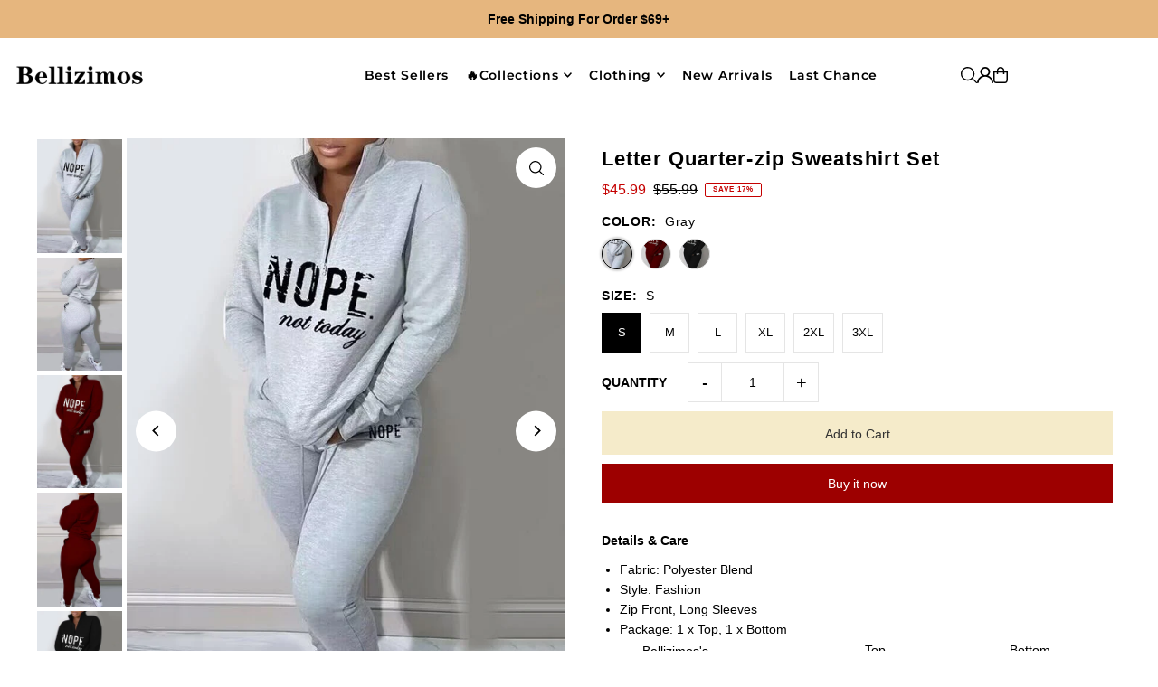

--- FILE ---
content_type: text/html; charset=utf-8
request_url: https://www.bellizimos.com/products/letter-quarter-zip-sweatshirt-set?variant=42954763862215
body_size: 50897
content:
<!DOCTYPE html>
<html class="no-js" lang="en">
<head>
  <meta charset="utf-8" />
  <meta name="viewport" content="width=device-width, initial-scale=1">

  <!-- Establish early connection to external domains -->
  <link rel="preconnect" href="https://cdn.shopify.com" crossorigin>
  <link rel="preconnect" href="https://fonts.shopify.com" crossorigin>
  <link rel="preconnect" href="https://monorail-edge.shopifysvc.com">
  <link rel="preconnect" href="//ajax.googleapis.com" crossorigin /><!-- Preload onDomain stylesheets and script libraries -->
  <link href="//www.bellizimos.com/cdn/shop/t/21/assets/stylesheet.css?v=165734862479900568461735552336" rel="stylesheet" type="text/css" media="all" />
  <link rel="preload" as="font" href="" type="font/woff2" crossorigin>
  <link rel="preload" as="font" href="//www.bellizimos.com/cdn/fonts/montserrat/montserrat_n6.1326b3e84230700ef15b3a29fb520639977513e0.woff2" type="font/woff2" crossorigin>
  <link rel="preload" as="font" href="" type="font/woff2" crossorigin>
  <link href="//www.bellizimos.com/cdn/shop/t/21/assets/eventemitter3.min.js?v=148202183930229300091735552336" as="script" rel="preload">
  <link href="//www.bellizimos.com/cdn/shop/t/21/assets/vendor-video.js?v=112486824910932804751735552336" as="script" rel="preload">
  <link href="//www.bellizimos.com/cdn/shop/t/21/assets/theme.js?v=64747010470842460171735552336" as="script" rel="preload">


  <link rel="shortcut icon" href="//www.bellizimos.com/cdn/shop/files/B_favicon.png?crop=center&height=32&v=1613163296&width=32" type="image/png" />
  <link rel="canonical" href="https://www.bellizimos.com/products/letter-quarter-zip-sweatshirt-set" />

  <title>Letter Quarter-zip Sweatshirt Set &ndash; BELLIZIMOS</title>
  <meta name="description" content="Details &amp;amp; Care Fabric: Polyester Blend Style: Fashion Zip Front, Long Sleeves Package: 1 x Top, 1 x Bottom Bellizimos&#39;s Size(IN) US Top Bottom Bust Length Hip Length S 7-9 42.5 26.0 43.3 41.3 M 9-11 44.1 26.8 44.9 41.7 L 11-13 45.7 27.6 46.5 42.1 XL 15-17 47.2 28.3 48.8 42.5 2XL 17-19 48.8 29.1 51.2 42.9 3XL 21-23 " />

  <meta property="og:image" content="http://www.bellizimos.com/cdn/shop/products/GE2Z025-ST-GY-1.jpg?v=1670930093">
  <meta property="og:image:secure_url" content="https://www.bellizimos.com/cdn/shop/products/GE2Z025-ST-GY-1.jpg?v=1670930093">
  <meta property="og:image:width" content="600">
  <meta property="og:image:height" content="800">

<meta property="og:site_name" content="BELLIZIMOS">
<meta property="og:url" content="">
<meta property="og:title" content="">
<meta property="og:type" content="">
<meta property="og:description" content="">

  <meta property="og:price:amount" content="45.99">
  <meta property="og:price:currency" content="USD">





<meta name="twitter:title" content="">
<meta name="twitter:description" content="">
<meta name="twitter:domain" content="">

  
 <script type="application/ld+json">
   {
     "@context": "https://schema.org",
     "@type": "Product",
     "id": "letter-quarter-zip-sweatshirt-set",
     "url": "https:\/\/www.bellizimos.com\/products\/letter-quarter-zip-sweatshirt-set",
     "image": "\/\/www.bellizimos.com\/cdn\/shop\/products\/GE2Z025-ST-GY-1.jpg?v=1670930093\u0026width=1024",
     "name": "Letter Quarter-zip Sweatshirt Set",
     "brand": {
        "@type": "Brand",
        "name": "GE2Z025"
      },
     "description": "Details \u0026amp; Care\n\nFabric: Polyester Blend\n\nStyle: Fashion\nZip Front, Long Sleeves\nPackage: 1 x Top, 1 x Bottom\n\n\n\nBellizimos's Size(IN)\nUS\nTop\nBottom\n\n\nBust\nLength\nHip\nLength\n\n\nS\n7-9\n42.5\n26.0\n43.3\n41.3\n\n\nM\n9-11\n44.1\n26.8\n44.9\n41.7\n\n\nL\n11-13\n45.7\n27.6\n46.5\n42.1\n\n\nXL\n15-17\n47.2\n28.3\n48.8\n42.5\n\n\n2XL\n17-19\n48.8\n29.1\n51.2\n42.9\n\n\n3XL\n21-23\n50.4\n29.9\n53.5\n43.3\n\n\n\n\n\nTips\n\nPlease check size chart carefully before making payment\nAll apparel sizes are measured manually and may have 0.5-1 inch difference.(1 inch = 2.54 cm).\nFor US customers, please go for the US size for the top fit.\nDifferent monitor settings mean colors may differ slightly.\n","sku": "GE2Z025-GY0S","offers": [
        
        {
           "@type": "Offer",
           "price" : 45.99,
           "priceCurrency": "USD",
           "availability": "http://schema.org/InStock",
           "priceValidUntil": "2030-01-01",
           "url": "\/products\/letter-quarter-zip-sweatshirt-set"
         },
       
        {
           "@type": "Offer",
           "price" : 45.99,
           "priceCurrency": "USD",
           "availability": "http://schema.org/InStock",
           "priceValidUntil": "2030-01-01",
           "url": "\/products\/letter-quarter-zip-sweatshirt-set"
         },
       
        {
           "@type": "Offer",
           "price" : 45.99,
           "priceCurrency": "USD",
           "availability": "http://schema.org/InStock",
           "priceValidUntil": "2030-01-01",
           "url": "\/products\/letter-quarter-zip-sweatshirt-set"
         },
       
        {
           "@type": "Offer",
           "price" : 45.99,
           "priceCurrency": "USD",
           "availability": "http://schema.org/InStock",
           "priceValidUntil": "2030-01-01",
           "url": "\/products\/letter-quarter-zip-sweatshirt-set"
         },
       
        {
           "@type": "Offer",
           "price" : 45.99,
           "priceCurrency": "USD",
           "availability": "http://schema.org/InStock",
           "priceValidUntil": "2030-01-01",
           "url": "\/products\/letter-quarter-zip-sweatshirt-set"
         },
       
        {
           "@type": "Offer",
           "price" : 45.99,
           "priceCurrency": "USD",
           "availability": "http://schema.org/InStock",
           "priceValidUntil": "2030-01-01",
           "url": "\/products\/letter-quarter-zip-sweatshirt-set"
         },
       
        {
           "@type": "Offer",
           "price" : 45.99,
           "priceCurrency": "USD",
           "availability": "http://schema.org/InStock",
           "priceValidUntil": "2030-01-01",
           "url": "\/products\/letter-quarter-zip-sweatshirt-set"
         },
       
        {
           "@type": "Offer",
           "price" : 45.99,
           "priceCurrency": "USD",
           "availability": "http://schema.org/InStock",
           "priceValidUntil": "2030-01-01",
           "url": "\/products\/letter-quarter-zip-sweatshirt-set"
         },
       
        {
           "@type": "Offer",
           "price" : 45.99,
           "priceCurrency": "USD",
           "availability": "http://schema.org/InStock",
           "priceValidUntil": "2030-01-01",
           "url": "\/products\/letter-quarter-zip-sweatshirt-set"
         },
       
        {
           "@type": "Offer",
           "price" : 45.99,
           "priceCurrency": "USD",
           "availability": "http://schema.org/InStock",
           "priceValidUntil": "2030-01-01",
           "url": "\/products\/letter-quarter-zip-sweatshirt-set"
         },
       
        {
           "@type": "Offer",
           "price" : 45.99,
           "priceCurrency": "USD",
           "availability": "http://schema.org/InStock",
           "priceValidUntil": "2030-01-01",
           "url": "\/products\/letter-quarter-zip-sweatshirt-set"
         },
       
        {
           "@type": "Offer",
           "price" : 45.99,
           "priceCurrency": "USD",
           "availability": "http://schema.org/InStock",
           "priceValidUntil": "2030-01-01",
           "url": "\/products\/letter-quarter-zip-sweatshirt-set"
         },
       
        {
           "@type": "Offer",
           "price" : 45.99,
           "priceCurrency": "USD",
           "availability": "http://schema.org/InStock",
           "priceValidUntil": "2030-01-01",
           "url": "\/products\/letter-quarter-zip-sweatshirt-set"
         },
       
        {
           "@type": "Offer",
           "price" : 45.99,
           "priceCurrency": "USD",
           "availability": "http://schema.org/InStock",
           "priceValidUntil": "2030-01-01",
           "url": "\/products\/letter-quarter-zip-sweatshirt-set"
         },
       
        {
           "@type": "Offer",
           "price" : 45.99,
           "priceCurrency": "USD",
           "availability": "http://schema.org/InStock",
           "priceValidUntil": "2030-01-01",
           "url": "\/products\/letter-quarter-zip-sweatshirt-set"
         },
       
        {
           "@type": "Offer",
           "price" : 45.99,
           "priceCurrency": "USD",
           "availability": "http://schema.org/InStock",
           "priceValidUntil": "2030-01-01",
           "url": "\/products\/letter-quarter-zip-sweatshirt-set"
         },
       
        {
           "@type": "Offer",
           "price" : 45.99,
           "priceCurrency": "USD",
           "availability": "http://schema.org/InStock",
           "priceValidUntil": "2030-01-01",
           "url": "\/products\/letter-quarter-zip-sweatshirt-set"
         },
       
        {
           "@type": "Offer",
           "price" : 45.99,
           "priceCurrency": "USD",
           "availability": "http://schema.org/InStock",
           "priceValidUntil": "2030-01-01",
           "url": "\/products\/letter-quarter-zip-sweatshirt-set"
         }
       
     ]
   }
 </script>


  <style data-shopify>
:root {
    --main-family: Helvetica, Arial, sans-serif;
    --main-weight: 400;
    --main-style: normal;
    --main-spacing: 0em;
    --nav-family: Montserrat, sans-serif;
    --nav-weight: 600;
    --nav-style: normal;
    --heading-family: Helvetica, Arial, sans-serif;
    --heading-weight: 700;
    --heading-style: normal;
    --heading-spacing: 0.050em;

    --font-size: 14px;
    --base-font-size: 14px;
    --h1-size: 22px;
    --h2-size: 19px;
    --h3-size: 17px;
    --nav-size: 14px;
    --nav-spacing: 0.050em;
    --font-size-sm: calc(14px - 2px);

    --homepage-scroll-color: #000000;
    --homepage-scroll-background: #ffffff;
    --pre-scroll-color: #000;
    --pre-scroll-background: #ffffff;

    --secondary-color: rgba(0,0,0,0);
    --background: #ffffff;
    --header-color: #000000;
    --text-color: #000000;
    --sale-color: #c50000;
    --dotted-color: #e5e5e5;
    --button-color: #9d0000;
    --button-hover: #c50000;
    --button-text: #ffffff;
    --secondary-button-color: #f5ebca;
    --secondary-button-hover: #8bc4d1;
    --secondary-button-text: #313131;
    --new-background: #000000;
    --new-color: #ffffff;
    --sale-icon-background: #9d0000;
    --sale-icon-color: #f5ebca;
    --soldout-background: #000000;
    --soldout-text: #ffffff;
    --custom-background: #000000;
    --custom-color: #fff;
    --fb-share: #000000;
    --tw-share: #000000;
    --pin-share: #000000;
    --footer-background: #e6b67e;
    --footer-text: #000000;
    --footer-button: #9d0000;
    --footer-button-text: #ffffff;
    --cs1-color: #000;
    --cs1-background: #ffffff;
    --cs2-color: #000;
    --cs2-background: #f5f5f5;
    --cs3-color: #ffffff;
    --cs3-background: #222222;
    --custom-icon-color: var(--text-color);
    --custom-icon-background: var(--background);
    --error-msg-dark: #e81000;
    --error-msg-light: #ffeae8;
    --success-msg-dark: #007f5f;
    --success-msg-light: #e5fff8;
    --free-shipping-bg: #f5ebca;
    --free-shipping-text: #c50000;
    --error-color: #c60808;
    --error-color-light: #fdd0d0;
    --keyboard-focus: #ACACAC;
    --focus-border-style: dotted;
    --focus-border-weight: 1px;
    --section-padding: 45px;
    --section-title-align: center;
    --section-title-border: 3px;
    --border-width: 100px;
    --grid-column-gap: px;
    --details-align: center;
    --select-arrow-bg: url(//www.bellizimos.com/cdn/shop/t/21/assets/select-arrow.png?v=112595941721225094991735552336);
    --icon-border-color: #e6e6e6;
    --color-filter-size: 25px;
    --disabled-text: #808080;
    --listing-size-color: #666666;

    --upsell-border-color: #f2f2f2;

    --star-active: rgb(0, 0, 0);
    --star-inactive: rgb(204, 204, 204);

    --color-body-text: var(--text-color);
    --color-body: var(--background);
    --color-bg: var(--background);

    --section-background: transparent;
    --section-overlay-color: 0, 0, 0;
    --section-overlay-opacity: 0;
    --placeholder-background: rgba(0, 0, 0, 0.1);
    --placeholder-fill: rgba(0, 0, 0, 0.2);
    --line-item-transform: scale(0.8) translateY(calc(-25px - 0.25em)) translateX(10px);

  }
  @media (max-width: 740px) {
     :root {
       --font-size: calc(14px - (14px * 0.15));
       --nav-size: calc(14px - (14px * 0.15));
       --h1-size: calc(22px - (22px * 0.15));
       --h2-size: calc(19px - (19px * 0.15));
       --h3-size: calc(17px - (17px * 0.15));
     }
   }
</style>


  <link rel="stylesheet" href="//www.bellizimos.com/cdn/shop/t/21/assets/stylesheet.css?v=165734862479900568461735552336" type="text/css">

  <style>
  
  @font-face {
  font-family: Montserrat;
  font-weight: 600;
  font-style: normal;
  font-display: swap;
  src: url("//www.bellizimos.com/cdn/fonts/montserrat/montserrat_n6.1326b3e84230700ef15b3a29fb520639977513e0.woff2") format("woff2"),
       url("//www.bellizimos.com/cdn/fonts/montserrat/montserrat_n6.652f051080eb14192330daceed8cd53dfdc5ead9.woff") format("woff");
}

  
  
  
  
  </style>

  <script>window.performance && window.performance.mark && window.performance.mark('shopify.content_for_header.start');</script><meta name="google-site-verification" content="zHNoJ5SeJd2zqF8MR7CASbQU1U9wEO3Nqm7UMt4imZA">
<meta id="shopify-digital-wallet" name="shopify-digital-wallet" content="/21095829/digital_wallets/dialog">
<meta name="shopify-checkout-api-token" content="f123466c1d93e224fda77225c4aad923">
<meta id="in-context-paypal-metadata" data-shop-id="21095829" data-venmo-supported="false" data-environment="production" data-locale="en_US" data-paypal-v4="true" data-currency="USD">
<link rel="alternate" type="application/json+oembed" href="https://www.bellizimos.com/products/letter-quarter-zip-sweatshirt-set.oembed">
<script async="async" src="/checkouts/internal/preloads.js?locale=en-US"></script>
<script id="shopify-features" type="application/json">{"accessToken":"f123466c1d93e224fda77225c4aad923","betas":["rich-media-storefront-analytics"],"domain":"www.bellizimos.com","predictiveSearch":true,"shopId":21095829,"locale":"en"}</script>
<script>var Shopify = Shopify || {};
Shopify.shop = "bellizimos.myshopify.com";
Shopify.locale = "en";
Shopify.currency = {"active":"USD","rate":"1.0"};
Shopify.country = "US";
Shopify.theme = {"name":"Updated copy of Bellizimos-240628","id":141281951943,"schema_name":"Icon","schema_version":"11.1.0","theme_store_id":686,"role":"main"};
Shopify.theme.handle = "null";
Shopify.theme.style = {"id":null,"handle":null};
Shopify.cdnHost = "www.bellizimos.com/cdn";
Shopify.routes = Shopify.routes || {};
Shopify.routes.root = "/";</script>
<script type="module">!function(o){(o.Shopify=o.Shopify||{}).modules=!0}(window);</script>
<script>!function(o){function n(){var o=[];function n(){o.push(Array.prototype.slice.apply(arguments))}return n.q=o,n}var t=o.Shopify=o.Shopify||{};t.loadFeatures=n(),t.autoloadFeatures=n()}(window);</script>
<script id="shop-js-analytics" type="application/json">{"pageType":"product"}</script>
<script defer="defer" async type="module" src="//www.bellizimos.com/cdn/shopifycloud/shop-js/modules/v2/client.init-shop-cart-sync_WVOgQShq.en.esm.js"></script>
<script defer="defer" async type="module" src="//www.bellizimos.com/cdn/shopifycloud/shop-js/modules/v2/chunk.common_C_13GLB1.esm.js"></script>
<script defer="defer" async type="module" src="//www.bellizimos.com/cdn/shopifycloud/shop-js/modules/v2/chunk.modal_CLfMGd0m.esm.js"></script>
<script type="module">
  await import("//www.bellizimos.com/cdn/shopifycloud/shop-js/modules/v2/client.init-shop-cart-sync_WVOgQShq.en.esm.js");
await import("//www.bellizimos.com/cdn/shopifycloud/shop-js/modules/v2/chunk.common_C_13GLB1.esm.js");
await import("//www.bellizimos.com/cdn/shopifycloud/shop-js/modules/v2/chunk.modal_CLfMGd0m.esm.js");

  window.Shopify.SignInWithShop?.initShopCartSync?.({"fedCMEnabled":true,"windoidEnabled":true});

</script>
<script>(function() {
  var isLoaded = false;
  function asyncLoad() {
    if (isLoaded) return;
    isLoaded = true;
    var urls = ["https:\/\/scripttags.justuno.com\/shopify_justuno_21095829_26d9ba80-a265-11e8-b1d1-dbabdca45e32.js?shop=bellizimos.myshopify.com","https:\/\/hotjar.dualsidedapp.com\/script.js?shop=bellizimos.myshopify.com"];
    for (var i = 0; i < urls.length; i++) {
      var s = document.createElement('script');
      s.type = 'text/javascript';
      s.async = true;
      s.src = urls[i];
      var x = document.getElementsByTagName('script')[0];
      x.parentNode.insertBefore(s, x);
    }
  };
  if(window.attachEvent) {
    window.attachEvent('onload', asyncLoad);
  } else {
    window.addEventListener('load', asyncLoad, false);
  }
})();</script>
<script id="__st">var __st={"a":21095829,"offset":-28800,"reqid":"c08f0700-ff3f-4ae8-b0dc-3feea9c7e294-1769662396","pageurl":"www.bellizimos.com\/products\/letter-quarter-zip-sweatshirt-set?variant=42954763862215","u":"9c3ccce2e45c","p":"product","rtyp":"product","rid":7579409187015};</script>
<script>window.ShopifyPaypalV4VisibilityTracking = true;</script>
<script id="captcha-bootstrap">!function(){'use strict';const t='contact',e='account',n='new_comment',o=[[t,t],['blogs',n],['comments',n],[t,'customer']],c=[[e,'customer_login'],[e,'guest_login'],[e,'recover_customer_password'],[e,'create_customer']],r=t=>t.map((([t,e])=>`form[action*='/${t}']:not([data-nocaptcha='true']) input[name='form_type'][value='${e}']`)).join(','),a=t=>()=>t?[...document.querySelectorAll(t)].map((t=>t.form)):[];function s(){const t=[...o],e=r(t);return a(e)}const i='password',u='form_key',d=['recaptcha-v3-token','g-recaptcha-response','h-captcha-response',i],f=()=>{try{return window.sessionStorage}catch{return}},m='__shopify_v',_=t=>t.elements[u];function p(t,e,n=!1){try{const o=window.sessionStorage,c=JSON.parse(o.getItem(e)),{data:r}=function(t){const{data:e,action:n}=t;return t[m]||n?{data:e,action:n}:{data:t,action:n}}(c);for(const[e,n]of Object.entries(r))t.elements[e]&&(t.elements[e].value=n);n&&o.removeItem(e)}catch(o){console.error('form repopulation failed',{error:o})}}const l='form_type',E='cptcha';function T(t){t.dataset[E]=!0}const w=window,h=w.document,L='Shopify',v='ce_forms',y='captcha';let A=!1;((t,e)=>{const n=(g='f06e6c50-85a8-45c8-87d0-21a2b65856fe',I='https://cdn.shopify.com/shopifycloud/storefront-forms-hcaptcha/ce_storefront_forms_captcha_hcaptcha.v1.5.2.iife.js',D={infoText:'Protected by hCaptcha',privacyText:'Privacy',termsText:'Terms'},(t,e,n)=>{const o=w[L][v],c=o.bindForm;if(c)return c(t,g,e,D).then(n);var r;o.q.push([[t,g,e,D],n]),r=I,A||(h.body.append(Object.assign(h.createElement('script'),{id:'captcha-provider',async:!0,src:r})),A=!0)});var g,I,D;w[L]=w[L]||{},w[L][v]=w[L][v]||{},w[L][v].q=[],w[L][y]=w[L][y]||{},w[L][y].protect=function(t,e){n(t,void 0,e),T(t)},Object.freeze(w[L][y]),function(t,e,n,w,h,L){const[v,y,A,g]=function(t,e,n){const i=e?o:[],u=t?c:[],d=[...i,...u],f=r(d),m=r(i),_=r(d.filter((([t,e])=>n.includes(e))));return[a(f),a(m),a(_),s()]}(w,h,L),I=t=>{const e=t.target;return e instanceof HTMLFormElement?e:e&&e.form},D=t=>v().includes(t);t.addEventListener('submit',(t=>{const e=I(t);if(!e)return;const n=D(e)&&!e.dataset.hcaptchaBound&&!e.dataset.recaptchaBound,o=_(e),c=g().includes(e)&&(!o||!o.value);(n||c)&&t.preventDefault(),c&&!n&&(function(t){try{if(!f())return;!function(t){const e=f();if(!e)return;const n=_(t);if(!n)return;const o=n.value;o&&e.removeItem(o)}(t);const e=Array.from(Array(32),(()=>Math.random().toString(36)[2])).join('');!function(t,e){_(t)||t.append(Object.assign(document.createElement('input'),{type:'hidden',name:u})),t.elements[u].value=e}(t,e),function(t,e){const n=f();if(!n)return;const o=[...t.querySelectorAll(`input[type='${i}']`)].map((({name:t})=>t)),c=[...d,...o],r={};for(const[a,s]of new FormData(t).entries())c.includes(a)||(r[a]=s);n.setItem(e,JSON.stringify({[m]:1,action:t.action,data:r}))}(t,e)}catch(e){console.error('failed to persist form',e)}}(e),e.submit())}));const S=(t,e)=>{t&&!t.dataset[E]&&(n(t,e.some((e=>e===t))),T(t))};for(const o of['focusin','change'])t.addEventListener(o,(t=>{const e=I(t);D(e)&&S(e,y())}));const B=e.get('form_key'),M=e.get(l),P=B&&M;t.addEventListener('DOMContentLoaded',(()=>{const t=y();if(P)for(const e of t)e.elements[l].value===M&&p(e,B);[...new Set([...A(),...v().filter((t=>'true'===t.dataset.shopifyCaptcha))])].forEach((e=>S(e,t)))}))}(h,new URLSearchParams(w.location.search),n,t,e,['guest_login'])})(!0,!0)}();</script>
<script integrity="sha256-4kQ18oKyAcykRKYeNunJcIwy7WH5gtpwJnB7kiuLZ1E=" data-source-attribution="shopify.loadfeatures" defer="defer" src="//www.bellizimos.com/cdn/shopifycloud/storefront/assets/storefront/load_feature-a0a9edcb.js" crossorigin="anonymous"></script>
<script data-source-attribution="shopify.dynamic_checkout.dynamic.init">var Shopify=Shopify||{};Shopify.PaymentButton=Shopify.PaymentButton||{isStorefrontPortableWallets:!0,init:function(){window.Shopify.PaymentButton.init=function(){};var t=document.createElement("script");t.src="https://www.bellizimos.com/cdn/shopifycloud/portable-wallets/latest/portable-wallets.en.js",t.type="module",document.head.appendChild(t)}};
</script>
<script data-source-attribution="shopify.dynamic_checkout.buyer_consent">
  function portableWalletsHideBuyerConsent(e){var t=document.getElementById("shopify-buyer-consent"),n=document.getElementById("shopify-subscription-policy-button");t&&n&&(t.classList.add("hidden"),t.setAttribute("aria-hidden","true"),n.removeEventListener("click",e))}function portableWalletsShowBuyerConsent(e){var t=document.getElementById("shopify-buyer-consent"),n=document.getElementById("shopify-subscription-policy-button");t&&n&&(t.classList.remove("hidden"),t.removeAttribute("aria-hidden"),n.addEventListener("click",e))}window.Shopify?.PaymentButton&&(window.Shopify.PaymentButton.hideBuyerConsent=portableWalletsHideBuyerConsent,window.Shopify.PaymentButton.showBuyerConsent=portableWalletsShowBuyerConsent);
</script>
<script>
  function portableWalletsCleanup(e){e&&e.src&&console.error("Failed to load portable wallets script "+e.src);var t=document.querySelectorAll("shopify-accelerated-checkout .shopify-payment-button__skeleton, shopify-accelerated-checkout-cart .wallet-cart-button__skeleton"),e=document.getElementById("shopify-buyer-consent");for(let e=0;e<t.length;e++)t[e].remove();e&&e.remove()}function portableWalletsNotLoadedAsModule(e){e instanceof ErrorEvent&&"string"==typeof e.message&&e.message.includes("import.meta")&&"string"==typeof e.filename&&e.filename.includes("portable-wallets")&&(window.removeEventListener("error",portableWalletsNotLoadedAsModule),window.Shopify.PaymentButton.failedToLoad=e,"loading"===document.readyState?document.addEventListener("DOMContentLoaded",window.Shopify.PaymentButton.init):window.Shopify.PaymentButton.init())}window.addEventListener("error",portableWalletsNotLoadedAsModule);
</script>

<script type="module" src="https://www.bellizimos.com/cdn/shopifycloud/portable-wallets/latest/portable-wallets.en.js" onError="portableWalletsCleanup(this)" crossorigin="anonymous"></script>
<script nomodule>
  document.addEventListener("DOMContentLoaded", portableWalletsCleanup);
</script>

<link id="shopify-accelerated-checkout-styles" rel="stylesheet" media="screen" href="https://www.bellizimos.com/cdn/shopifycloud/portable-wallets/latest/accelerated-checkout-backwards-compat.css" crossorigin="anonymous">
<style id="shopify-accelerated-checkout-cart">
        #shopify-buyer-consent {
  margin-top: 1em;
  display: inline-block;
  width: 100%;
}

#shopify-buyer-consent.hidden {
  display: none;
}

#shopify-subscription-policy-button {
  background: none;
  border: none;
  padding: 0;
  text-decoration: underline;
  font-size: inherit;
  cursor: pointer;
}

#shopify-subscription-policy-button::before {
  box-shadow: none;
}

      </style>

<script>window.performance && window.performance.mark && window.performance.mark('shopify.content_for_header.end');</script>

<!-- BEGIN app block: shopify://apps/frequently-bought/blocks/app-embed-block/b1a8cbea-c844-4842-9529-7c62dbab1b1f --><script>
    window.codeblackbelt = window.codeblackbelt || {};
    window.codeblackbelt.shop = window.codeblackbelt.shop || 'bellizimos.myshopify.com';
    
        window.codeblackbelt.productId = 7579409187015;</script><script src="//cdn.codeblackbelt.com/widgets/frequently-bought-together/main.min.js?version=2026012820-0800" async></script>
 <!-- END app block --><!-- BEGIN app block: shopify://apps/klaviyo-email-marketing-sms/blocks/klaviyo-onsite-embed/2632fe16-c075-4321-a88b-50b567f42507 -->












  <script async src="https://static.klaviyo.com/onsite/js/Uyfk6V/klaviyo.js?company_id=Uyfk6V"></script>
  <script>!function(){if(!window.klaviyo){window._klOnsite=window._klOnsite||[];try{window.klaviyo=new Proxy({},{get:function(n,i){return"push"===i?function(){var n;(n=window._klOnsite).push.apply(n,arguments)}:function(){for(var n=arguments.length,o=new Array(n),w=0;w<n;w++)o[w]=arguments[w];var t="function"==typeof o[o.length-1]?o.pop():void 0,e=new Promise((function(n){window._klOnsite.push([i].concat(o,[function(i){t&&t(i),n(i)}]))}));return e}}})}catch(n){window.klaviyo=window.klaviyo||[],window.klaviyo.push=function(){var n;(n=window._klOnsite).push.apply(n,arguments)}}}}();</script>

  
    <script id="viewed_product">
      if (item == null) {
        var _learnq = _learnq || [];

        var MetafieldReviews = null
        var MetafieldYotpoRating = null
        var MetafieldYotpoCount = null
        var MetafieldLooxRating = null
        var MetafieldLooxCount = null
        var okendoProduct = null
        var okendoProductReviewCount = null
        var okendoProductReviewAverageValue = null
        try {
          // The following fields are used for Customer Hub recently viewed in order to add reviews.
          // This information is not part of __kla_viewed. Instead, it is part of __kla_viewed_reviewed_items
          MetafieldReviews = {"rating":{"scale_min":"1.0","scale_max":"5.0","value":"4.666666667"},"rating_count":9};
          MetafieldYotpoRating = null
          MetafieldYotpoCount = null
          MetafieldLooxRating = null
          MetafieldLooxCount = null

          okendoProduct = null
          // If the okendo metafield is not legacy, it will error, which then requires the new json formatted data
          if (okendoProduct && 'error' in okendoProduct) {
            okendoProduct = null
          }
          okendoProductReviewCount = okendoProduct ? okendoProduct.reviewCount : null
          okendoProductReviewAverageValue = okendoProduct ? okendoProduct.reviewAverageValue : null
        } catch (error) {
          console.error('Error in Klaviyo onsite reviews tracking:', error);
        }

        var item = {
          Name: "Letter Quarter-zip Sweatshirt Set",
          ProductID: 7579409187015,
          Categories: ["Google feed","New Arrivals"],
          ImageURL: "https://www.bellizimos.com/cdn/shop/products/GE2Z025-ST-GY-1_grande.jpg?v=1670930093",
          URL: "https://www.bellizimos.com/products/letter-quarter-zip-sweatshirt-set",
          Brand: "GE2Z025",
          Price: "$45.99",
          Value: "45.99",
          CompareAtPrice: "$55.99"
        };
        _learnq.push(['track', 'Viewed Product', item]);
        _learnq.push(['trackViewedItem', {
          Title: item.Name,
          ItemId: item.ProductID,
          Categories: item.Categories,
          ImageUrl: item.ImageURL,
          Url: item.URL,
          Metadata: {
            Brand: item.Brand,
            Price: item.Price,
            Value: item.Value,
            CompareAtPrice: item.CompareAtPrice
          },
          metafields:{
            reviews: MetafieldReviews,
            yotpo:{
              rating: MetafieldYotpoRating,
              count: MetafieldYotpoCount,
            },
            loox:{
              rating: MetafieldLooxRating,
              count: MetafieldLooxCount,
            },
            okendo: {
              rating: okendoProductReviewAverageValue,
              count: okendoProductReviewCount,
            }
          }
        }]);
      }
    </script>
  




  <script>
    window.klaviyoReviewsProductDesignMode = false
  </script>







<!-- END app block --><link href="https://monorail-edge.shopifysvc.com" rel="dns-prefetch">
<script>(function(){if ("sendBeacon" in navigator && "performance" in window) {try {var session_token_from_headers = performance.getEntriesByType('navigation')[0].serverTiming.find(x => x.name == '_s').description;} catch {var session_token_from_headers = undefined;}var session_cookie_matches = document.cookie.match(/_shopify_s=([^;]*)/);var session_token_from_cookie = session_cookie_matches && session_cookie_matches.length === 2 ? session_cookie_matches[1] : "";var session_token = session_token_from_headers || session_token_from_cookie || "";function handle_abandonment_event(e) {var entries = performance.getEntries().filter(function(entry) {return /monorail-edge.shopifysvc.com/.test(entry.name);});if (!window.abandonment_tracked && entries.length === 0) {window.abandonment_tracked = true;var currentMs = Date.now();var navigation_start = performance.timing.navigationStart;var payload = {shop_id: 21095829,url: window.location.href,navigation_start,duration: currentMs - navigation_start,session_token,page_type: "product"};window.navigator.sendBeacon("https://monorail-edge.shopifysvc.com/v1/produce", JSON.stringify({schema_id: "online_store_buyer_site_abandonment/1.1",payload: payload,metadata: {event_created_at_ms: currentMs,event_sent_at_ms: currentMs}}));}}window.addEventListener('pagehide', handle_abandonment_event);}}());</script>
<script id="web-pixels-manager-setup">(function e(e,d,r,n,o){if(void 0===o&&(o={}),!Boolean(null===(a=null===(i=window.Shopify)||void 0===i?void 0:i.analytics)||void 0===a?void 0:a.replayQueue)){var i,a;window.Shopify=window.Shopify||{};var t=window.Shopify;t.analytics=t.analytics||{};var s=t.analytics;s.replayQueue=[],s.publish=function(e,d,r){return s.replayQueue.push([e,d,r]),!0};try{self.performance.mark("wpm:start")}catch(e){}var l=function(){var e={modern:/Edge?\/(1{2}[4-9]|1[2-9]\d|[2-9]\d{2}|\d{4,})\.\d+(\.\d+|)|Firefox\/(1{2}[4-9]|1[2-9]\d|[2-9]\d{2}|\d{4,})\.\d+(\.\d+|)|Chrom(ium|e)\/(9{2}|\d{3,})\.\d+(\.\d+|)|(Maci|X1{2}).+ Version\/(15\.\d+|(1[6-9]|[2-9]\d|\d{3,})\.\d+)([,.]\d+|)( \(\w+\)|)( Mobile\/\w+|) Safari\/|Chrome.+OPR\/(9{2}|\d{3,})\.\d+\.\d+|(CPU[ +]OS|iPhone[ +]OS|CPU[ +]iPhone|CPU IPhone OS|CPU iPad OS)[ +]+(15[._]\d+|(1[6-9]|[2-9]\d|\d{3,})[._]\d+)([._]\d+|)|Android:?[ /-](13[3-9]|1[4-9]\d|[2-9]\d{2}|\d{4,})(\.\d+|)(\.\d+|)|Android.+Firefox\/(13[5-9]|1[4-9]\d|[2-9]\d{2}|\d{4,})\.\d+(\.\d+|)|Android.+Chrom(ium|e)\/(13[3-9]|1[4-9]\d|[2-9]\d{2}|\d{4,})\.\d+(\.\d+|)|SamsungBrowser\/([2-9]\d|\d{3,})\.\d+/,legacy:/Edge?\/(1[6-9]|[2-9]\d|\d{3,})\.\d+(\.\d+|)|Firefox\/(5[4-9]|[6-9]\d|\d{3,})\.\d+(\.\d+|)|Chrom(ium|e)\/(5[1-9]|[6-9]\d|\d{3,})\.\d+(\.\d+|)([\d.]+$|.*Safari\/(?![\d.]+ Edge\/[\d.]+$))|(Maci|X1{2}).+ Version\/(10\.\d+|(1[1-9]|[2-9]\d|\d{3,})\.\d+)([,.]\d+|)( \(\w+\)|)( Mobile\/\w+|) Safari\/|Chrome.+OPR\/(3[89]|[4-9]\d|\d{3,})\.\d+\.\d+|(CPU[ +]OS|iPhone[ +]OS|CPU[ +]iPhone|CPU IPhone OS|CPU iPad OS)[ +]+(10[._]\d+|(1[1-9]|[2-9]\d|\d{3,})[._]\d+)([._]\d+|)|Android:?[ /-](13[3-9]|1[4-9]\d|[2-9]\d{2}|\d{4,})(\.\d+|)(\.\d+|)|Mobile Safari.+OPR\/([89]\d|\d{3,})\.\d+\.\d+|Android.+Firefox\/(13[5-9]|1[4-9]\d|[2-9]\d{2}|\d{4,})\.\d+(\.\d+|)|Android.+Chrom(ium|e)\/(13[3-9]|1[4-9]\d|[2-9]\d{2}|\d{4,})\.\d+(\.\d+|)|Android.+(UC? ?Browser|UCWEB|U3)[ /]?(15\.([5-9]|\d{2,})|(1[6-9]|[2-9]\d|\d{3,})\.\d+)\.\d+|SamsungBrowser\/(5\.\d+|([6-9]|\d{2,})\.\d+)|Android.+MQ{2}Browser\/(14(\.(9|\d{2,})|)|(1[5-9]|[2-9]\d|\d{3,})(\.\d+|))(\.\d+|)|K[Aa][Ii]OS\/(3\.\d+|([4-9]|\d{2,})\.\d+)(\.\d+|)/},d=e.modern,r=e.legacy,n=navigator.userAgent;return n.match(d)?"modern":n.match(r)?"legacy":"unknown"}(),u="modern"===l?"modern":"legacy",c=(null!=n?n:{modern:"",legacy:""})[u],f=function(e){return[e.baseUrl,"/wpm","/b",e.hashVersion,"modern"===e.buildTarget?"m":"l",".js"].join("")}({baseUrl:d,hashVersion:r,buildTarget:u}),m=function(e){var d=e.version,r=e.bundleTarget,n=e.surface,o=e.pageUrl,i=e.monorailEndpoint;return{emit:function(e){var a=e.status,t=e.errorMsg,s=(new Date).getTime(),l=JSON.stringify({metadata:{event_sent_at_ms:s},events:[{schema_id:"web_pixels_manager_load/3.1",payload:{version:d,bundle_target:r,page_url:o,status:a,surface:n,error_msg:t},metadata:{event_created_at_ms:s}}]});if(!i)return console&&console.warn&&console.warn("[Web Pixels Manager] No Monorail endpoint provided, skipping logging."),!1;try{return self.navigator.sendBeacon.bind(self.navigator)(i,l)}catch(e){}var u=new XMLHttpRequest;try{return u.open("POST",i,!0),u.setRequestHeader("Content-Type","text/plain"),u.send(l),!0}catch(e){return console&&console.warn&&console.warn("[Web Pixels Manager] Got an unhandled error while logging to Monorail."),!1}}}}({version:r,bundleTarget:l,surface:e.surface,pageUrl:self.location.href,monorailEndpoint:e.monorailEndpoint});try{o.browserTarget=l,function(e){var d=e.src,r=e.async,n=void 0===r||r,o=e.onload,i=e.onerror,a=e.sri,t=e.scriptDataAttributes,s=void 0===t?{}:t,l=document.createElement("script"),u=document.querySelector("head"),c=document.querySelector("body");if(l.async=n,l.src=d,a&&(l.integrity=a,l.crossOrigin="anonymous"),s)for(var f in s)if(Object.prototype.hasOwnProperty.call(s,f))try{l.dataset[f]=s[f]}catch(e){}if(o&&l.addEventListener("load",o),i&&l.addEventListener("error",i),u)u.appendChild(l);else{if(!c)throw new Error("Did not find a head or body element to append the script");c.appendChild(l)}}({src:f,async:!0,onload:function(){if(!function(){var e,d;return Boolean(null===(d=null===(e=window.Shopify)||void 0===e?void 0:e.analytics)||void 0===d?void 0:d.initialized)}()){var d=window.webPixelsManager.init(e)||void 0;if(d){var r=window.Shopify.analytics;r.replayQueue.forEach((function(e){var r=e[0],n=e[1],o=e[2];d.publishCustomEvent(r,n,o)})),r.replayQueue=[],r.publish=d.publishCustomEvent,r.visitor=d.visitor,r.initialized=!0}}},onerror:function(){return m.emit({status:"failed",errorMsg:"".concat(f," has failed to load")})},sri:function(e){var d=/^sha384-[A-Za-z0-9+/=]+$/;return"string"==typeof e&&d.test(e)}(c)?c:"",scriptDataAttributes:o}),m.emit({status:"loading"})}catch(e){m.emit({status:"failed",errorMsg:(null==e?void 0:e.message)||"Unknown error"})}}})({shopId: 21095829,storefrontBaseUrl: "https://www.bellizimos.com",extensionsBaseUrl: "https://extensions.shopifycdn.com/cdn/shopifycloud/web-pixels-manager",monorailEndpoint: "https://monorail-edge.shopifysvc.com/unstable/produce_batch",surface: "storefront-renderer",enabledBetaFlags: ["2dca8a86"],webPixelsConfigList: [{"id":"1771962567","configuration":"{\"config\":\"{\\\"google_tag_ids\\\":[\\\"G-XGZ0SV4HYK\\\",\\\"AW-708617328\\\"],\\\"target_country\\\":\\\"ZZ\\\",\\\"gtag_events\\\":[{\\\"type\\\":\\\"search\\\",\\\"action_label\\\":\\\"G-XGZ0SV4HYK\\\"},{\\\"type\\\":\\\"begin_checkout\\\",\\\"action_label\\\":[\\\"G-XGZ0SV4HYK\\\",\\\"AW-708617328\\\/MR4iCKTcsMMbEPDI8tEC\\\"]},{\\\"type\\\":\\\"view_item\\\",\\\"action_label\\\":[\\\"G-XGZ0SV4HYK\\\",\\\"AW-708617328\\\/sNt3CKrcsMMbEPDI8tEC\\\"]},{\\\"type\\\":\\\"purchase\\\",\\\"action_label\\\":[\\\"G-XGZ0SV4HYK\\\",\\\"AW-708617328\\\/exFZCKHcsMMbEPDI8tEC\\\"]},{\\\"type\\\":\\\"page_view\\\",\\\"action_label\\\":\\\"G-XGZ0SV4HYK\\\"},{\\\"type\\\":\\\"add_payment_info\\\",\\\"action_label\\\":\\\"G-XGZ0SV4HYK\\\"},{\\\"type\\\":\\\"add_to_cart\\\",\\\"action_label\\\":[\\\"G-XGZ0SV4HYK\\\",\\\"AW-708617328\\\/AhfFCKfcsMMbEPDI8tEC\\\"]}],\\\"enable_monitoring_mode\\\":false}\"}","eventPayloadVersion":"v1","runtimeContext":"OPEN","scriptVersion":"b2a88bafab3e21179ed38636efcd8a93","type":"APP","apiClientId":1780363,"privacyPurposes":[],"dataSharingAdjustments":{"protectedCustomerApprovalScopes":["read_customer_address","read_customer_email","read_customer_name","read_customer_personal_data","read_customer_phone"]}},{"id":"169246919","configuration":"{\"pixel_id\":\"253215151844645\",\"pixel_type\":\"facebook_pixel\",\"metaapp_system_user_token\":\"-\"}","eventPayloadVersion":"v1","runtimeContext":"OPEN","scriptVersion":"ca16bc87fe92b6042fbaa3acc2fbdaa6","type":"APP","apiClientId":2329312,"privacyPurposes":["ANALYTICS","MARKETING","SALE_OF_DATA"],"dataSharingAdjustments":{"protectedCustomerApprovalScopes":["read_customer_address","read_customer_email","read_customer_name","read_customer_personal_data","read_customer_phone"]}},{"id":"shopify-app-pixel","configuration":"{}","eventPayloadVersion":"v1","runtimeContext":"STRICT","scriptVersion":"0450","apiClientId":"shopify-pixel","type":"APP","privacyPurposes":["ANALYTICS","MARKETING"]},{"id":"shopify-custom-pixel","eventPayloadVersion":"v1","runtimeContext":"LAX","scriptVersion":"0450","apiClientId":"shopify-pixel","type":"CUSTOM","privacyPurposes":["ANALYTICS","MARKETING"]}],isMerchantRequest: false,initData: {"shop":{"name":"BELLIZIMOS","paymentSettings":{"currencyCode":"USD"},"myshopifyDomain":"bellizimos.myshopify.com","countryCode":"HK","storefrontUrl":"https:\/\/www.bellizimos.com"},"customer":null,"cart":null,"checkout":null,"productVariants":[{"price":{"amount":45.99,"currencyCode":"USD"},"product":{"title":"Letter Quarter-zip Sweatshirt Set","vendor":"GE2Z025","id":"7579409187015","untranslatedTitle":"Letter Quarter-zip Sweatshirt Set","url":"\/products\/letter-quarter-zip-sweatshirt-set","type":"Sets"},"id":"42954763862215","image":{"src":"\/\/www.bellizimos.com\/cdn\/shop\/products\/GE2Z025-ST-GY-1.jpg?v=1670930093"},"sku":"GE2Z025-GY0S","title":"Gray \/ S","untranslatedTitle":"Gray \/ S"},{"price":{"amount":45.99,"currencyCode":"USD"},"product":{"title":"Letter Quarter-zip Sweatshirt Set","vendor":"GE2Z025","id":"7579409187015","untranslatedTitle":"Letter Quarter-zip Sweatshirt Set","url":"\/products\/letter-quarter-zip-sweatshirt-set","type":"Sets"},"id":"42954763894983","image":{"src":"\/\/www.bellizimos.com\/cdn\/shop\/products\/GE2Z025-ST-GY-1.jpg?v=1670930093"},"sku":"GE2Z025-GY0M","title":"Gray \/ M","untranslatedTitle":"Gray \/ M"},{"price":{"amount":45.99,"currencyCode":"USD"},"product":{"title":"Letter Quarter-zip Sweatshirt Set","vendor":"GE2Z025","id":"7579409187015","untranslatedTitle":"Letter Quarter-zip Sweatshirt Set","url":"\/products\/letter-quarter-zip-sweatshirt-set","type":"Sets"},"id":"42954763927751","image":{"src":"\/\/www.bellizimos.com\/cdn\/shop\/products\/GE2Z025-ST-GY-1.jpg?v=1670930093"},"sku":"GE2Z025-GY0L","title":"Gray \/ L","untranslatedTitle":"Gray \/ L"},{"price":{"amount":45.99,"currencyCode":"USD"},"product":{"title":"Letter Quarter-zip Sweatshirt Set","vendor":"GE2Z025","id":"7579409187015","untranslatedTitle":"Letter Quarter-zip Sweatshirt Set","url":"\/products\/letter-quarter-zip-sweatshirt-set","type":"Sets"},"id":"42954763960519","image":{"src":"\/\/www.bellizimos.com\/cdn\/shop\/products\/GE2Z025-ST-GY-1.jpg?v=1670930093"},"sku":"GE2Z025-GY1L","title":"Gray \/ XL","untranslatedTitle":"Gray \/ XL"},{"price":{"amount":45.99,"currencyCode":"USD"},"product":{"title":"Letter Quarter-zip Sweatshirt Set","vendor":"GE2Z025","id":"7579409187015","untranslatedTitle":"Letter Quarter-zip Sweatshirt Set","url":"\/products\/letter-quarter-zip-sweatshirt-set","type":"Sets"},"id":"42954763993287","image":{"src":"\/\/www.bellizimos.com\/cdn\/shop\/products\/GE2Z025-ST-GY-1.jpg?v=1670930093"},"sku":"GE2Z025-GY2L","title":"Gray \/ 2XL","untranslatedTitle":"Gray \/ 2XL"},{"price":{"amount":45.99,"currencyCode":"USD"},"product":{"title":"Letter Quarter-zip Sweatshirt Set","vendor":"GE2Z025","id":"7579409187015","untranslatedTitle":"Letter Quarter-zip Sweatshirt Set","url":"\/products\/letter-quarter-zip-sweatshirt-set","type":"Sets"},"id":"42954764026055","image":{"src":"\/\/www.bellizimos.com\/cdn\/shop\/products\/GE2Z025-ST-GY-1.jpg?v=1670930093"},"sku":"GE2Z025-GY3L","title":"Gray \/ 3XL","untranslatedTitle":"Gray \/ 3XL"},{"price":{"amount":45.99,"currencyCode":"USD"},"product":{"title":"Letter Quarter-zip Sweatshirt Set","vendor":"GE2Z025","id":"7579409187015","untranslatedTitle":"Letter Quarter-zip Sweatshirt Set","url":"\/products\/letter-quarter-zip-sweatshirt-set","type":"Sets"},"id":"42954764058823","image":{"src":"\/\/www.bellizimos.com\/cdn\/shop\/products\/GE2Z025-3.jpg?v=1670930093"},"sku":"GE2Z025-BU0S","title":"Burgundy \/ S","untranslatedTitle":"Burgundy \/ S"},{"price":{"amount":45.99,"currencyCode":"USD"},"product":{"title":"Letter Quarter-zip Sweatshirt Set","vendor":"GE2Z025","id":"7579409187015","untranslatedTitle":"Letter Quarter-zip Sweatshirt Set","url":"\/products\/letter-quarter-zip-sweatshirt-set","type":"Sets"},"id":"42954764091591","image":{"src":"\/\/www.bellizimos.com\/cdn\/shop\/products\/GE2Z025-3.jpg?v=1670930093"},"sku":"GE2Z025-BU0M","title":"Burgundy \/ M","untranslatedTitle":"Burgundy \/ M"},{"price":{"amount":45.99,"currencyCode":"USD"},"product":{"title":"Letter Quarter-zip Sweatshirt Set","vendor":"GE2Z025","id":"7579409187015","untranslatedTitle":"Letter Quarter-zip Sweatshirt Set","url":"\/products\/letter-quarter-zip-sweatshirt-set","type":"Sets"},"id":"42954764124359","image":{"src":"\/\/www.bellizimos.com\/cdn\/shop\/products\/GE2Z025-3.jpg?v=1670930093"},"sku":"GE2Z025-BU0L","title":"Burgundy \/ L","untranslatedTitle":"Burgundy \/ L"},{"price":{"amount":45.99,"currencyCode":"USD"},"product":{"title":"Letter Quarter-zip Sweatshirt Set","vendor":"GE2Z025","id":"7579409187015","untranslatedTitle":"Letter Quarter-zip Sweatshirt Set","url":"\/products\/letter-quarter-zip-sweatshirt-set","type":"Sets"},"id":"42954764157127","image":{"src":"\/\/www.bellizimos.com\/cdn\/shop\/products\/GE2Z025-3.jpg?v=1670930093"},"sku":"GE2Z025-BU1L","title":"Burgundy \/ XL","untranslatedTitle":"Burgundy \/ XL"},{"price":{"amount":45.99,"currencyCode":"USD"},"product":{"title":"Letter Quarter-zip Sweatshirt Set","vendor":"GE2Z025","id":"7579409187015","untranslatedTitle":"Letter Quarter-zip Sweatshirt Set","url":"\/products\/letter-quarter-zip-sweatshirt-set","type":"Sets"},"id":"42954764189895","image":{"src":"\/\/www.bellizimos.com\/cdn\/shop\/products\/GE2Z025-3.jpg?v=1670930093"},"sku":"GE2Z025-BU2L","title":"Burgundy \/ 2XL","untranslatedTitle":"Burgundy \/ 2XL"},{"price":{"amount":45.99,"currencyCode":"USD"},"product":{"title":"Letter Quarter-zip Sweatshirt Set","vendor":"GE2Z025","id":"7579409187015","untranslatedTitle":"Letter Quarter-zip Sweatshirt Set","url":"\/products\/letter-quarter-zip-sweatshirt-set","type":"Sets"},"id":"42954764222663","image":{"src":"\/\/www.bellizimos.com\/cdn\/shop\/products\/GE2Z025-3.jpg?v=1670930093"},"sku":"GE2Z025-BU3L","title":"Burgundy \/ 3XL","untranslatedTitle":"Burgundy \/ 3XL"},{"price":{"amount":45.99,"currencyCode":"USD"},"product":{"title":"Letter Quarter-zip Sweatshirt Set","vendor":"GE2Z025","id":"7579409187015","untranslatedTitle":"Letter Quarter-zip Sweatshirt Set","url":"\/products\/letter-quarter-zip-sweatshirt-set","type":"Sets"},"id":"42954764255431","image":{"src":"\/\/www.bellizimos.com\/cdn\/shop\/products\/GE2Z025-5.jpg?v=1670930093"},"sku":"GE2Z025-BK0S","title":"Black \/ S","untranslatedTitle":"Black \/ S"},{"price":{"amount":45.99,"currencyCode":"USD"},"product":{"title":"Letter Quarter-zip Sweatshirt Set","vendor":"GE2Z025","id":"7579409187015","untranslatedTitle":"Letter Quarter-zip Sweatshirt Set","url":"\/products\/letter-quarter-zip-sweatshirt-set","type":"Sets"},"id":"42954764288199","image":{"src":"\/\/www.bellizimos.com\/cdn\/shop\/products\/GE2Z025-5.jpg?v=1670930093"},"sku":"GE2Z025-BK0M","title":"Black \/ M","untranslatedTitle":"Black \/ M"},{"price":{"amount":45.99,"currencyCode":"USD"},"product":{"title":"Letter Quarter-zip Sweatshirt Set","vendor":"GE2Z025","id":"7579409187015","untranslatedTitle":"Letter Quarter-zip Sweatshirt Set","url":"\/products\/letter-quarter-zip-sweatshirt-set","type":"Sets"},"id":"42954764320967","image":{"src":"\/\/www.bellizimos.com\/cdn\/shop\/products\/GE2Z025-5.jpg?v=1670930093"},"sku":"GE2Z025-BK0L","title":"Black \/ L","untranslatedTitle":"Black \/ L"},{"price":{"amount":45.99,"currencyCode":"USD"},"product":{"title":"Letter Quarter-zip Sweatshirt Set","vendor":"GE2Z025","id":"7579409187015","untranslatedTitle":"Letter Quarter-zip Sweatshirt Set","url":"\/products\/letter-quarter-zip-sweatshirt-set","type":"Sets"},"id":"42954764353735","image":{"src":"\/\/www.bellizimos.com\/cdn\/shop\/products\/GE2Z025-5.jpg?v=1670930093"},"sku":"GE2Z025-BK1L","title":"Black \/ XL","untranslatedTitle":"Black \/ XL"},{"price":{"amount":45.99,"currencyCode":"USD"},"product":{"title":"Letter Quarter-zip Sweatshirt Set","vendor":"GE2Z025","id":"7579409187015","untranslatedTitle":"Letter Quarter-zip Sweatshirt Set","url":"\/products\/letter-quarter-zip-sweatshirt-set","type":"Sets"},"id":"42954764386503","image":{"src":"\/\/www.bellizimos.com\/cdn\/shop\/products\/GE2Z025-5.jpg?v=1670930093"},"sku":"GE2Z025-BK2L","title":"Black \/ 2XL","untranslatedTitle":"Black \/ 2XL"},{"price":{"amount":45.99,"currencyCode":"USD"},"product":{"title":"Letter Quarter-zip Sweatshirt Set","vendor":"GE2Z025","id":"7579409187015","untranslatedTitle":"Letter Quarter-zip Sweatshirt Set","url":"\/products\/letter-quarter-zip-sweatshirt-set","type":"Sets"},"id":"42954764419271","image":{"src":"\/\/www.bellizimos.com\/cdn\/shop\/products\/GE2Z025-5.jpg?v=1670930093"},"sku":"GE2Z025-BK3L","title":"Black \/ 3XL","untranslatedTitle":"Black \/ 3XL"}],"purchasingCompany":null},},"https://www.bellizimos.com/cdn","1d2a099fw23dfb22ep557258f5m7a2edbae",{"modern":"","legacy":""},{"shopId":"21095829","storefrontBaseUrl":"https:\/\/www.bellizimos.com","extensionBaseUrl":"https:\/\/extensions.shopifycdn.com\/cdn\/shopifycloud\/web-pixels-manager","surface":"storefront-renderer","enabledBetaFlags":"[\"2dca8a86\"]","isMerchantRequest":"false","hashVersion":"1d2a099fw23dfb22ep557258f5m7a2edbae","publish":"custom","events":"[[\"page_viewed\",{}],[\"product_viewed\",{\"productVariant\":{\"price\":{\"amount\":45.99,\"currencyCode\":\"USD\"},\"product\":{\"title\":\"Letter Quarter-zip Sweatshirt Set\",\"vendor\":\"GE2Z025\",\"id\":\"7579409187015\",\"untranslatedTitle\":\"Letter Quarter-zip Sweatshirt Set\",\"url\":\"\/products\/letter-quarter-zip-sweatshirt-set\",\"type\":\"Sets\"},\"id\":\"42954763862215\",\"image\":{\"src\":\"\/\/www.bellizimos.com\/cdn\/shop\/products\/GE2Z025-ST-GY-1.jpg?v=1670930093\"},\"sku\":\"GE2Z025-GY0S\",\"title\":\"Gray \/ S\",\"untranslatedTitle\":\"Gray \/ S\"}}]]"});</script><script>
  window.ShopifyAnalytics = window.ShopifyAnalytics || {};
  window.ShopifyAnalytics.meta = window.ShopifyAnalytics.meta || {};
  window.ShopifyAnalytics.meta.currency = 'USD';
  var meta = {"product":{"id":7579409187015,"gid":"gid:\/\/shopify\/Product\/7579409187015","vendor":"GE2Z025","type":"Sets","handle":"letter-quarter-zip-sweatshirt-set","variants":[{"id":42954763862215,"price":4599,"name":"Letter Quarter-zip Sweatshirt Set - Gray \/ S","public_title":"Gray \/ S","sku":"GE2Z025-GY0S"},{"id":42954763894983,"price":4599,"name":"Letter Quarter-zip Sweatshirt Set - Gray \/ M","public_title":"Gray \/ M","sku":"GE2Z025-GY0M"},{"id":42954763927751,"price":4599,"name":"Letter Quarter-zip Sweatshirt Set - Gray \/ L","public_title":"Gray \/ L","sku":"GE2Z025-GY0L"},{"id":42954763960519,"price":4599,"name":"Letter Quarter-zip Sweatshirt Set - Gray \/ XL","public_title":"Gray \/ XL","sku":"GE2Z025-GY1L"},{"id":42954763993287,"price":4599,"name":"Letter Quarter-zip Sweatshirt Set - Gray \/ 2XL","public_title":"Gray \/ 2XL","sku":"GE2Z025-GY2L"},{"id":42954764026055,"price":4599,"name":"Letter Quarter-zip Sweatshirt Set - Gray \/ 3XL","public_title":"Gray \/ 3XL","sku":"GE2Z025-GY3L"},{"id":42954764058823,"price":4599,"name":"Letter Quarter-zip Sweatshirt Set - Burgundy \/ S","public_title":"Burgundy \/ S","sku":"GE2Z025-BU0S"},{"id":42954764091591,"price":4599,"name":"Letter Quarter-zip Sweatshirt Set - Burgundy \/ M","public_title":"Burgundy \/ M","sku":"GE2Z025-BU0M"},{"id":42954764124359,"price":4599,"name":"Letter Quarter-zip Sweatshirt Set - Burgundy \/ L","public_title":"Burgundy \/ L","sku":"GE2Z025-BU0L"},{"id":42954764157127,"price":4599,"name":"Letter Quarter-zip Sweatshirt Set - Burgundy \/ XL","public_title":"Burgundy \/ XL","sku":"GE2Z025-BU1L"},{"id":42954764189895,"price":4599,"name":"Letter Quarter-zip Sweatshirt Set - Burgundy \/ 2XL","public_title":"Burgundy \/ 2XL","sku":"GE2Z025-BU2L"},{"id":42954764222663,"price":4599,"name":"Letter Quarter-zip Sweatshirt Set - Burgundy \/ 3XL","public_title":"Burgundy \/ 3XL","sku":"GE2Z025-BU3L"},{"id":42954764255431,"price":4599,"name":"Letter Quarter-zip Sweatshirt Set - Black \/ S","public_title":"Black \/ S","sku":"GE2Z025-BK0S"},{"id":42954764288199,"price":4599,"name":"Letter Quarter-zip Sweatshirt Set - Black \/ M","public_title":"Black \/ M","sku":"GE2Z025-BK0M"},{"id":42954764320967,"price":4599,"name":"Letter Quarter-zip Sweatshirt Set - Black \/ L","public_title":"Black \/ L","sku":"GE2Z025-BK0L"},{"id":42954764353735,"price":4599,"name":"Letter Quarter-zip Sweatshirt Set - Black \/ XL","public_title":"Black \/ XL","sku":"GE2Z025-BK1L"},{"id":42954764386503,"price":4599,"name":"Letter Quarter-zip Sweatshirt Set - Black \/ 2XL","public_title":"Black \/ 2XL","sku":"GE2Z025-BK2L"},{"id":42954764419271,"price":4599,"name":"Letter Quarter-zip Sweatshirt Set - Black \/ 3XL","public_title":"Black \/ 3XL","sku":"GE2Z025-BK3L"}],"remote":false},"page":{"pageType":"product","resourceType":"product","resourceId":7579409187015,"requestId":"c08f0700-ff3f-4ae8-b0dc-3feea9c7e294-1769662396"}};
  for (var attr in meta) {
    window.ShopifyAnalytics.meta[attr] = meta[attr];
  }
</script>
<script class="analytics">
  (function () {
    var customDocumentWrite = function(content) {
      var jquery = null;

      if (window.jQuery) {
        jquery = window.jQuery;
      } else if (window.Checkout && window.Checkout.$) {
        jquery = window.Checkout.$;
      }

      if (jquery) {
        jquery('body').append(content);
      }
    };

    var hasLoggedConversion = function(token) {
      if (token) {
        return document.cookie.indexOf('loggedConversion=' + token) !== -1;
      }
      return false;
    }

    var setCookieIfConversion = function(token) {
      if (token) {
        var twoMonthsFromNow = new Date(Date.now());
        twoMonthsFromNow.setMonth(twoMonthsFromNow.getMonth() + 2);

        document.cookie = 'loggedConversion=' + token + '; expires=' + twoMonthsFromNow;
      }
    }

    var trekkie = window.ShopifyAnalytics.lib = window.trekkie = window.trekkie || [];
    if (trekkie.integrations) {
      return;
    }
    trekkie.methods = [
      'identify',
      'page',
      'ready',
      'track',
      'trackForm',
      'trackLink'
    ];
    trekkie.factory = function(method) {
      return function() {
        var args = Array.prototype.slice.call(arguments);
        args.unshift(method);
        trekkie.push(args);
        return trekkie;
      };
    };
    for (var i = 0; i < trekkie.methods.length; i++) {
      var key = trekkie.methods[i];
      trekkie[key] = trekkie.factory(key);
    }
    trekkie.load = function(config) {
      trekkie.config = config || {};
      trekkie.config.initialDocumentCookie = document.cookie;
      var first = document.getElementsByTagName('script')[0];
      var script = document.createElement('script');
      script.type = 'text/javascript';
      script.onerror = function(e) {
        var scriptFallback = document.createElement('script');
        scriptFallback.type = 'text/javascript';
        scriptFallback.onerror = function(error) {
                var Monorail = {
      produce: function produce(monorailDomain, schemaId, payload) {
        var currentMs = new Date().getTime();
        var event = {
          schema_id: schemaId,
          payload: payload,
          metadata: {
            event_created_at_ms: currentMs,
            event_sent_at_ms: currentMs
          }
        };
        return Monorail.sendRequest("https://" + monorailDomain + "/v1/produce", JSON.stringify(event));
      },
      sendRequest: function sendRequest(endpointUrl, payload) {
        // Try the sendBeacon API
        if (window && window.navigator && typeof window.navigator.sendBeacon === 'function' && typeof window.Blob === 'function' && !Monorail.isIos12()) {
          var blobData = new window.Blob([payload], {
            type: 'text/plain'
          });

          if (window.navigator.sendBeacon(endpointUrl, blobData)) {
            return true;
          } // sendBeacon was not successful

        } // XHR beacon

        var xhr = new XMLHttpRequest();

        try {
          xhr.open('POST', endpointUrl);
          xhr.setRequestHeader('Content-Type', 'text/plain');
          xhr.send(payload);
        } catch (e) {
          console.log(e);
        }

        return false;
      },
      isIos12: function isIos12() {
        return window.navigator.userAgent.lastIndexOf('iPhone; CPU iPhone OS 12_') !== -1 || window.navigator.userAgent.lastIndexOf('iPad; CPU OS 12_') !== -1;
      }
    };
    Monorail.produce('monorail-edge.shopifysvc.com',
      'trekkie_storefront_load_errors/1.1',
      {shop_id: 21095829,
      theme_id: 141281951943,
      app_name: "storefront",
      context_url: window.location.href,
      source_url: "//www.bellizimos.com/cdn/s/trekkie.storefront.a804e9514e4efded663580eddd6991fcc12b5451.min.js"});

        };
        scriptFallback.async = true;
        scriptFallback.src = '//www.bellizimos.com/cdn/s/trekkie.storefront.a804e9514e4efded663580eddd6991fcc12b5451.min.js';
        first.parentNode.insertBefore(scriptFallback, first);
      };
      script.async = true;
      script.src = '//www.bellizimos.com/cdn/s/trekkie.storefront.a804e9514e4efded663580eddd6991fcc12b5451.min.js';
      first.parentNode.insertBefore(script, first);
    };
    trekkie.load(
      {"Trekkie":{"appName":"storefront","development":false,"defaultAttributes":{"shopId":21095829,"isMerchantRequest":null,"themeId":141281951943,"themeCityHash":"11630378387936624101","contentLanguage":"en","currency":"USD"},"isServerSideCookieWritingEnabled":true,"monorailRegion":"shop_domain","enabledBetaFlags":["65f19447","b5387b81"]},"Session Attribution":{},"S2S":{"facebookCapiEnabled":true,"source":"trekkie-storefront-renderer","apiClientId":580111}}
    );

    var loaded = false;
    trekkie.ready(function() {
      if (loaded) return;
      loaded = true;

      window.ShopifyAnalytics.lib = window.trekkie;

      var originalDocumentWrite = document.write;
      document.write = customDocumentWrite;
      try { window.ShopifyAnalytics.merchantGoogleAnalytics.call(this); } catch(error) {};
      document.write = originalDocumentWrite;

      window.ShopifyAnalytics.lib.page(null,{"pageType":"product","resourceType":"product","resourceId":7579409187015,"requestId":"c08f0700-ff3f-4ae8-b0dc-3feea9c7e294-1769662396","shopifyEmitted":true});

      var match = window.location.pathname.match(/checkouts\/(.+)\/(thank_you|post_purchase)/)
      var token = match? match[1]: undefined;
      if (!hasLoggedConversion(token)) {
        setCookieIfConversion(token);
        window.ShopifyAnalytics.lib.track("Viewed Product",{"currency":"USD","variantId":42954763862215,"productId":7579409187015,"productGid":"gid:\/\/shopify\/Product\/7579409187015","name":"Letter Quarter-zip Sweatshirt Set - Gray \/ S","price":"45.99","sku":"GE2Z025-GY0S","brand":"GE2Z025","variant":"Gray \/ S","category":"Sets","nonInteraction":true,"remote":false},undefined,undefined,{"shopifyEmitted":true});
      window.ShopifyAnalytics.lib.track("monorail:\/\/trekkie_storefront_viewed_product\/1.1",{"currency":"USD","variantId":42954763862215,"productId":7579409187015,"productGid":"gid:\/\/shopify\/Product\/7579409187015","name":"Letter Quarter-zip Sweatshirt Set - Gray \/ S","price":"45.99","sku":"GE2Z025-GY0S","brand":"GE2Z025","variant":"Gray \/ S","category":"Sets","nonInteraction":true,"remote":false,"referer":"https:\/\/www.bellizimos.com\/products\/letter-quarter-zip-sweatshirt-set?variant=42954763862215"});
      }
    });


        var eventsListenerScript = document.createElement('script');
        eventsListenerScript.async = true;
        eventsListenerScript.src = "//www.bellizimos.com/cdn/shopifycloud/storefront/assets/shop_events_listener-3da45d37.js";
        document.getElementsByTagName('head')[0].appendChild(eventsListenerScript);

})();</script>
  <script>
  if (!window.ga || (window.ga && typeof window.ga !== 'function')) {
    window.ga = function ga() {
      (window.ga.q = window.ga.q || []).push(arguments);
      if (window.Shopify && window.Shopify.analytics && typeof window.Shopify.analytics.publish === 'function') {
        window.Shopify.analytics.publish("ga_stub_called", {}, {sendTo: "google_osp_migration"});
      }
      console.error("Shopify's Google Analytics stub called with:", Array.from(arguments), "\nSee https://help.shopify.com/manual/promoting-marketing/pixels/pixel-migration#google for more information.");
    };
    if (window.Shopify && window.Shopify.analytics && typeof window.Shopify.analytics.publish === 'function') {
      window.Shopify.analytics.publish("ga_stub_initialized", {}, {sendTo: "google_osp_migration"});
    }
  }
</script>
<script
  defer
  src="https://www.bellizimos.com/cdn/shopifycloud/perf-kit/shopify-perf-kit-3.1.0.min.js"
  data-application="storefront-renderer"
  data-shop-id="21095829"
  data-render-region="gcp-us-east1"
  data-page-type="product"
  data-theme-instance-id="141281951943"
  data-theme-name="Icon"
  data-theme-version="11.1.0"
  data-monorail-region="shop_domain"
  data-resource-timing-sampling-rate="10"
  data-shs="true"
  data-shs-beacon="true"
  data-shs-export-with-fetch="true"
  data-shs-logs-sample-rate="1"
  data-shs-beacon-endpoint="https://www.bellizimos.com/api/collect"
></script>
</head>
<body class="gridlock template-product-wendy-sets js-slideout-toggle-wrapper js-modal-toggle-wrapper theme-features__secondary-color-not-black--false theme-features__product-variants--swatches theme-features__image-flip--enabled theme-features__sold-out-icon--enabled theme-features__sale-icon--enabled theme-features__new-icon--enabled theme-features__section-titles--short_below theme-features__section-title-align--center theme-features__details-align--center theme-features__rounded-buttons--disabled theme-features__zoom-effect--disabled theme-features__icon-position--top_right theme-features__icon-shape--circle">
  <a class="skip-link button visually-hidden" href="#main-content">Translation missing: en.accessibility.skip_to_text</a>
  <div class="js-slideout-overlay site-overlay"></div>
  <div class="js-modal-overlay site-overlay"></div>

  <aside class="slideout slideout__drawer-left" data-wau-slideout="mobile-navigation" id="slideout-mobile-navigation">
    <div id="shopify-section-mobile-navigation" class="shopify-section">


<link href="//www.bellizimos.com/cdn/shop/t/21/assets/section-mobile-navigation.css?v=168304308437880792031735552336" rel="stylesheet" type="text/css" media="all" />

<link href="//www.bellizimos.com/cdn/shop/t/21/assets/component-disclosures.css?v=52467327776240130951735552336" rel="stylesheet" type="text/css" media="all" />


<nav class="mobile-menu" role="navigation" data-section-id="mobile-navigation" data-section-type="mobile-navigation">
  <div class="slideout__trigger--close">
    <button class="slideout__trigger-mobile-menu js-slideout-close" data-slideout-direction="left" aria-label="Close navigation" tabindex="0" type="button" name="button">
      <div class="icn-close"></div>
    </button>
  </div>
  
    

        
        

        <ul class="js-accordion js-accordion-mobile-nav c-accordion c-accordion--mobile-nav c-accordion--1603134"
            id="c-accordion--1603134"
            

             >

          

          

            

            
            <li>
              <a class="js-accordion-link c-accordion__link" href="/collections/best-sellers">Best Sellers</a>
            </li>
            
          

            

            

              

              
              

              <li class="js-accordion-header c-accordion__header">
                <a class="js-accordion-link c-accordion__link" href="/collections/best-sellers">🔥Collections</a>
                <button class="dropdown-arrow" aria-label="🔥Collections" data-toggle="accordion" aria-expanded="false" aria-controls="c-accordion__panel--1603134-2" >
                  
  
    <svg class="icon--apollo-down-carrot c-accordion__header--icon vib-center" height="6px" version="1.1" xmlns="http://www.w3.org/2000/svg" xmlns:xlink="http://www.w3.org/1999/xlink" x="0px" y="0px"
    	 viewBox="0 0 20 13.3" xml:space="preserve">
      <g class="hover-fill" fill="#000000">
        <polygon points="17.7,0 10,8.3 2.3,0 0,2.5 10,13.3 20,2.5 "/>
      </g>
      <style>.c-accordion__header .icon--apollo-down-carrot:hover .hover-fill { fill: #000000;}</style>
    </svg>
  






                </button>
              </li>

              <li class="c-accordion__panel c-accordion__panel--1603134-2" id="c-accordion__panel--1603134-2" data-parent="#c-accordion--1603134">

                

                <ul class="js-accordion js-accordion-mobile-nav c-accordion c-accordion--mobile-nav c-accordion--mobile-nav__inner c-accordion--1603134-1" id="c-accordion--1603134-1">

                  
                    
                    <li>
                      <a class="js-accordion-link c-accordion__link" href="/collections/faux-leather-outfits">Faux Leather Outfits</a>
                    </li>
                    
                  
                    
                    <li>
                      <a class="js-accordion-link c-accordion__link" href="/collections/denim-1">Hot Denim</a>
                    </li>
                    
                  
                </ul>
              </li>
            
          

            

            

              

              
              

              <li class="js-accordion-header c-accordion__header">
                <a class="js-accordion-link c-accordion__link" href="/collections/best-sellers"> Clothing</a>
                <button class="dropdown-arrow" aria-label=" Clothing" data-toggle="accordion" aria-expanded="false" aria-controls="c-accordion__panel--1603134-3" >
                  
  
    <svg class="icon--apollo-down-carrot c-accordion__header--icon vib-center" height="6px" version="1.1" xmlns="http://www.w3.org/2000/svg" xmlns:xlink="http://www.w3.org/1999/xlink" x="0px" y="0px"
    	 viewBox="0 0 20 13.3" xml:space="preserve">
      <g class="hover-fill" fill="#000000">
        <polygon points="17.7,0 10,8.3 2.3,0 0,2.5 10,13.3 20,2.5 "/>
      </g>
      <style>.c-accordion__header .icon--apollo-down-carrot:hover .hover-fill { fill: #000000;}</style>
    </svg>
  






                </button>
              </li>

              <li class="c-accordion__panel c-accordion__panel--1603134-3" id="c-accordion__panel--1603134-3" data-parent="#c-accordion--1603134">

                

                <ul class="js-accordion js-accordion-mobile-nav c-accordion c-accordion--mobile-nav c-accordion--mobile-nav__inner c-accordion--1603134-1" id="c-accordion--1603134-1">

                  
                    
                    <li>
                      <a class="js-accordion-link c-accordion__link" href="/collections/two-piece">Sets</a>
                    </li>
                    
                  
                    
                    <li>
                      <a class="js-accordion-link c-accordion__link" href="/collections/jumpsuits">Jumpsuits &amp; Rompers</a>
                    </li>
                    
                  
                    
                    <li>
                      <a class="js-accordion-link c-accordion__link" href="/collections/dress-1">Dresses</a>
                    </li>
                    
                  
                    
                    <li>
                      <a class="js-accordion-link c-accordion__link" href="/collections/tops">Tops</a>
                    </li>
                    
                  
                    
                    <li>
                      <a class="js-accordion-link c-accordion__link" href="/collections/bottoms-1">Bottoms</a>
                    </li>
                    
                  
                    
                    <li>
                      <a class="js-accordion-link c-accordion__link" href="/collections/outerwear">Outerwear</a>
                    </li>
                    
                  
                    
                    <li>
                      <a class="js-accordion-link c-accordion__link" href="/collections/swimwear">Swimwears</a>
                    </li>
                    
                  
                    
                    <li>
                      <a class="js-accordion-link c-accordion__link" href="/collections/bags">Accessories&amp; Bags</a>
                    </li>
                    
                  
                </ul>
              </li>
            
          

            

            
            <li>
              <a class="js-accordion-link c-accordion__link" href="/collections/new-arrival">New Arrivals</a>
            </li>
            
          

            

            
            <li>
              <a class="js-accordion-link c-accordion__link" href="/collections/clearance-sale">Last Chance</a>
            </li>
            
          
          
            
              <li class="mobile-menu__item">
                <a href="/account/login">
                  <svg role="img" class="icon--icon-theme-user mobile-menu__item--icon vib-center" height="16px" viewBox="0 0 20 20" version="1.1" xmlns="http://www.w3.org/2000/svg" xmlns:xlink="http://www.w3.org/1999/xlink">
      <g class="hover-fill" fill="#000000">
          <g transform="translate(-231.000000, -149.000000)" fill="#000000" fill-rule="nonzero">
              <g transform="translate(231.000000, 149.000000)">
                  <path d="M13.7134182,10.7092991 C14.6987128,9.93840631 15.417772,8.88127873 15.7707133,7.68499845 C16.1237723,6.4887064 16.0930664,5.21274391 15.6828309,4.0346283 C15.2727131,2.8565127 14.5035362,1.83483211 13.4823593,1.11170866 C12.4611823,0.388589915 11.2387112,0 9.98509881,0 C8.73148646,0 7.50905059,0.388589915 6.48783834,1.11170866 C5.46663786,1.83483211 4.69746103,2.8565127 4.2873079,4.0346283 C3.87716653,5.21274391 3.84644886,6.4887064 4.1994255,7.68499845 C4.5524139,8.88127873 5.27154365,9.93840631 6.25677941,10.7092991 C4.56855509,11.3819567 3.09553086,12.4976254 1.99473035,13.9373876 C0.89392277,15.3770322 0.206610682,17.0869116 0.00606162337,18.8845555 C-0.00845511287,19.0158494 0.00316392789,19.1486727 0.0402550747,19.2753784 C0.0773462687,19.4022017 0.139183592,19.5204368 0.222235396,19.6234954 C0.389967239,19.8314951 0.633930883,19.9647889 0.900456891,19.9939654 C1.1669829,20.0231418 1.43423597,19.9457301 1.64343606,19.7789069 C1.8526244,19.6120837 1.98662446,19.3694959 2.01594212,19.1044375 C2.23661281,17.1507938 3.17330737,15.346444 4.64708454,14.036211 C6.1208617,12.7258603 8.02838024,12.0016263 10.0052047,12.0016263 C11.9820056,12.0016263 13.8895359,12.7258603 15.3633013,14.036211 C16.8370667,15.346444 17.7737731,17.1507938 17.994479,19.1044375 C18.0217732,19.3499665 18.1396556,19.5767896 18.3251851,19.7411423 C18.5107146,19.9053773 18.75095,19.9953771 18.9994207,19.9939654 L19.1098913,19.9939654 C19.3734209,19.9637301 19.6141269,19.8313774 19.779774,19.6253778 C19.9454211,19.4194958 20.0225976,19.1567903 19.9942447,18.8945555 C19.7928328,17.0918527 19.1017737,15.3776204 17.9953026,13.9356229 C16.8888315,12.4937431 15.4087131,11.378392 13.7134182,10.7092991 Z M9.98509881,9.99971209 C9.19006314,9.99971209 8.41288631,9.76525367 7.75183894,9.32598384 C7.09080333,8.88671401 6.57557956,8.26236215 6.27133236,7.53188107 C5.96708516,6.80138822 5.88748512,5.99758961 6.04257931,5.22212036 C6.19768526,4.44663935 6.5805325,3.73432294 7.14270924,3.17522979 C7.70487421,2.61614841 8.42113337,2.23540789 9.20088668,2.08114934 C9.98063998,1.92690254 10.7888757,2.00606711 11.5233937,2.30864306 C12.2578881,2.61121901 12.8856531,3.12361812 13.327418,3.78102874 C13.7690653,4.43845113 14.0048301,5.21135568 14.0048301,6.00202489 C14.0048301,7.06228188 13.5813005,8.07910365 12.8275354,8.82882 C12.0736527,9.57853634 11.0512052,9.99971209 9.98509881,9.99971209 Z"></path>
              </g>
          </g>
      </g>
      <style>.mobile-menu__item .icon--icon-theme-user:hover .hover-fill { fill: #000000;}</style>
    </svg>





                  <span class="mobile-menu__item--text vib-center">&nbsp;&nbsp;Log In/Create Account</span>
                </a>
              </li>
            
          
        </ul><!-- /.c-accordion.c-accordion--mobile-nav -->
      
  
    
        <div class="mobile-menu__block mobile-menu__social text-center" >
          
<ul class="social-icons__wrapper ">
  
    <li>
      <a href="https://www.facebook.com/Bellizimosonline/" target="_blank" aria-label="Facebook">
        


  
    <svg class="icon--facebook share-icons--icon" height="14px" version="1.1" xmlns="http://www.w3.org/2000/svg" xmlns:xlink="http://www.w3.org/1999/xlink" x="0px"
    y="0px" viewBox="0 0 11 20" xml:space="preserve">
      <g class="hover-fill" fill="#000000">
        <path d="M11,0H8C5.2,0,3,2.2,3,5v3H0v4h3v8h4v-8h3l1-4H7V5c0-0.6,0.4-1,1-1h3V0z"/>
      </g>
      <style>.mobile-menu__social .icon--facebook:hover .hover-fill { fill: #313131;}</style>
    </svg>
  




      </a>
    </li>
  
  
    <li>
      <a href="https://www.instagram.com/bellizimosofficial/" target="_blank" aria-label="Instagram">
        


  
    <svg class="icon--instagram social-icons--icon" height="14px" version="1.1" xmlns="http://www.w3.org/2000/svg" xmlns:xlink="http://www.w3.org/1999/xlink" x="0px"
    y="0px" viewBox="0 0 19.9 20" xml:space="preserve">
      <g class="hover-fill" fill="#000000">
        <path d="M10,4.8c-2.8,0-5.1,2.3-5.1,5.1S7.2,15,10,15s5.1-2.3,5.1-5.1S12.8,4.8,10,4.8z M10,13.2c-1.8,0-3.3-1.5-3.3-3.3
        S8.2,6.6,10,6.6s3.3,1.5,3.3,3.3S11.8,13.2,10,13.2z M15.2,3.4c-0.6,0-1.1,0.5-1.1,1.1s0.5,1.3,1.1,1.3s1.3-0.5,1.3-1.1
        c0-0.3-0.1-0.6-0.4-0.9S15.6,3.4,15.2,3.4z M19.9,9.9c0-1.4,0-2.7-0.1-4.1c-0.1-1.5-0.4-3-1.6-4.2C17,0.5,15.6,0.1,13.9,0
        c-1.2,0-2.6,0-3.9,0C8.6,0,7.2,0,5.8,0.1c-1.5,0-2.9,0.4-4.1,1.5S0.2,4.1,0.1,5.8C0,7.2,0,8.6,0,9.9c0,1.3,0,2.8,0.1,4.2
        c0.1,1.5,0.4,3,1.6,4.2c1.1,1.1,2.5,1.5,4.2,1.6C7.3,20,8.6,20,10,20s2.7,0,4.1-0.1c1.5-0.1,3-0.4,4.2-1.6c1.1-1.1,1.5-2.5,1.6-4.2
        C19.9,12.7,19.9,11.3,19.9,9.9z M17.6,15.7c-0.1,0.5-0.4,0.8-0.8,1.1c-0.4,0.4-0.6,0.5-1.1,0.8c-1.3,0.5-4.4,0.4-5.8,0.4
        s-4.6,0.1-5.8-0.4c-0.5-0.1-0.8-0.4-1.1-0.8c-0.4-0.4-0.5-0.6-0.8-1.1c-0.5-1.3-0.4-4.4-0.4-5.8S1.7,5.3,2.2,4.1
        C2.3,3.6,2.6,3.3,3,3s0.6-0.5,1.1-0.8c1.3-0.5,4.4-0.4,5.8-0.4s4.6-0.1,5.8,0.4c0.5,0.1,0.8,0.4,1.1,0.8c0.4,0.4,0.5,0.6,0.8,1.1
        C18.1,5.3,18,8.5,18,9.9S18.2,14.4,17.6,15.7z"/>
      </g>
      <style>.mobile-menu__social .icon--instagram:hover .hover-fill { fill: #313131;}</style>
    </svg>
  




      </a>
    </li>
  
  
  
  
  
  
  

</ul>

        </div>
      
  
<div class="mobile-menu__block mobile-menu__localization--container"><div class="mobile-menu__country--selector mobile-menu__localization--item">
      <div class="selectors-form__item">
        <h5 class="visually-hidden" id="currency-heading">
          Currency
        </h5>
        <noscript><form method="post" action="/localization" id="MobileCountryFormNoScript" accept-charset="UTF-8" class="selectors-form" enctype="multipart/form-data" data-disclosure-form=""><input type="hidden" name="form_type" value="localization" /><input type="hidden" name="utf8" value="✓" /><input type="hidden" name="_method" value="put" /><input type="hidden" name="return_to" value="/products/letter-quarter-zip-sweatshirt-set?variant=42954763862215" /><select class="localization-selector link" name="country_code" aria-labelledby="currency-heading">
              <option value="" disabled>Currency</option><option value="AF">
                  Afghanistan (USD $)
                </option><option value="AX">
                  Åland Islands (USD $)
                </option><option value="AL">
                  Albania (USD $)
                </option><option value="DZ">
                  Algeria (USD $)
                </option><option value="AD">
                  Andorra (USD $)
                </option><option value="AO">
                  Angola (USD $)
                </option><option value="AI">
                  Anguilla (USD $)
                </option><option value="AG">
                  Antigua &amp; Barbuda (USD $)
                </option><option value="AR">
                  Argentina (USD $)
                </option><option value="AM">
                  Armenia (USD $)
                </option><option value="AW">
                  Aruba (USD $)
                </option><option value="AC">
                  Ascension Island (USD $)
                </option><option value="AU">
                  Australia (USD $)
                </option><option value="AT">
                  Austria (USD $)
                </option><option value="AZ">
                  Azerbaijan (USD $)
                </option><option value="BS">
                  Bahamas (USD $)
                </option><option value="BH">
                  Bahrain (USD $)
                </option><option value="BD">
                  Bangladesh (USD $)
                </option><option value="BB">
                  Barbados (USD $)
                </option><option value="BY">
                  Belarus (USD $)
                </option><option value="BE">
                  Belgium (USD $)
                </option><option value="BZ">
                  Belize (USD $)
                </option><option value="BJ">
                  Benin (USD $)
                </option><option value="BM">
                  Bermuda (USD $)
                </option><option value="BT">
                  Bhutan (USD $)
                </option><option value="BO">
                  Bolivia (USD $)
                </option><option value="BA">
                  Bosnia &amp; Herzegovina (USD $)
                </option><option value="BW">
                  Botswana (USD $)
                </option><option value="BR">
                  Brazil (USD $)
                </option><option value="IO">
                  British Indian Ocean Territory (USD $)
                </option><option value="VG">
                  British Virgin Islands (USD $)
                </option><option value="BN">
                  Brunei (USD $)
                </option><option value="BG">
                  Bulgaria (USD $)
                </option><option value="BF">
                  Burkina Faso (USD $)
                </option><option value="BI">
                  Burundi (USD $)
                </option><option value="KH">
                  Cambodia (USD $)
                </option><option value="CM">
                  Cameroon (USD $)
                </option><option value="CA">
                  Canada (USD $)
                </option><option value="CV">
                  Cape Verde (USD $)
                </option><option value="BQ">
                  Caribbean Netherlands (USD $)
                </option><option value="KY">
                  Cayman Islands (USD $)
                </option><option value="CF">
                  Central African Republic (USD $)
                </option><option value="TD">
                  Chad (USD $)
                </option><option value="CL">
                  Chile (USD $)
                </option><option value="CN">
                  China (USD $)
                </option><option value="CX">
                  Christmas Island (USD $)
                </option><option value="CC">
                  Cocos (Keeling) Islands (USD $)
                </option><option value="CO">
                  Colombia (USD $)
                </option><option value="KM">
                  Comoros (USD $)
                </option><option value="CG">
                  Congo - Brazzaville (USD $)
                </option><option value="CD">
                  Congo - Kinshasa (USD $)
                </option><option value="CK">
                  Cook Islands (USD $)
                </option><option value="CR">
                  Costa Rica (USD $)
                </option><option value="CI">
                  Côte d’Ivoire (USD $)
                </option><option value="HR">
                  Croatia (USD $)
                </option><option value="CW">
                  Curaçao (USD $)
                </option><option value="CY">
                  Cyprus (USD $)
                </option><option value="CZ">
                  Czechia (USD $)
                </option><option value="DK">
                  Denmark (USD $)
                </option><option value="DJ">
                  Djibouti (USD $)
                </option><option value="DM">
                  Dominica (USD $)
                </option><option value="DO">
                  Dominican Republic (USD $)
                </option><option value="EC">
                  Ecuador (USD $)
                </option><option value="EG">
                  Egypt (USD $)
                </option><option value="SV">
                  El Salvador (USD $)
                </option><option value="GQ">
                  Equatorial Guinea (USD $)
                </option><option value="ER">
                  Eritrea (USD $)
                </option><option value="EE">
                  Estonia (USD $)
                </option><option value="SZ">
                  Eswatini (USD $)
                </option><option value="ET">
                  Ethiopia (USD $)
                </option><option value="FK">
                  Falkland Islands (USD $)
                </option><option value="FO">
                  Faroe Islands (USD $)
                </option><option value="FJ">
                  Fiji (USD $)
                </option><option value="FI">
                  Finland (USD $)
                </option><option value="FR">
                  France (USD $)
                </option><option value="GF">
                  French Guiana (USD $)
                </option><option value="PF">
                  French Polynesia (USD $)
                </option><option value="TF">
                  French Southern Territories (USD $)
                </option><option value="GA">
                  Gabon (USD $)
                </option><option value="GM">
                  Gambia (USD $)
                </option><option value="GE">
                  Georgia (USD $)
                </option><option value="DE">
                  Germany (USD $)
                </option><option value="GH">
                  Ghana (USD $)
                </option><option value="GI">
                  Gibraltar (USD $)
                </option><option value="GR">
                  Greece (USD $)
                </option><option value="GL">
                  Greenland (USD $)
                </option><option value="GD">
                  Grenada (USD $)
                </option><option value="GP">
                  Guadeloupe (USD $)
                </option><option value="GT">
                  Guatemala (USD $)
                </option><option value="GG">
                  Guernsey (USD $)
                </option><option value="GN">
                  Guinea (USD $)
                </option><option value="GW">
                  Guinea-Bissau (USD $)
                </option><option value="GY">
                  Guyana (USD $)
                </option><option value="HT">
                  Haiti (USD $)
                </option><option value="HN">
                  Honduras (USD $)
                </option><option value="HK">
                  Hong Kong SAR (USD $)
                </option><option value="HU">
                  Hungary (USD $)
                </option><option value="IS">
                  Iceland (USD $)
                </option><option value="IN">
                  India (USD $)
                </option><option value="ID">
                  Indonesia (USD $)
                </option><option value="IQ">
                  Iraq (USD $)
                </option><option value="IE">
                  Ireland (USD $)
                </option><option value="IM">
                  Isle of Man (USD $)
                </option><option value="IL">
                  Israel (USD $)
                </option><option value="IT">
                  Italy (USD $)
                </option><option value="JM">
                  Jamaica (USD $)
                </option><option value="JP">
                  Japan (USD $)
                </option><option value="JE">
                  Jersey (USD $)
                </option><option value="JO">
                  Jordan (USD $)
                </option><option value="KZ">
                  Kazakhstan (USD $)
                </option><option value="KE">
                  Kenya (USD $)
                </option><option value="KI">
                  Kiribati (USD $)
                </option><option value="XK">
                  Kosovo (USD $)
                </option><option value="KW">
                  Kuwait (USD $)
                </option><option value="KG">
                  Kyrgyzstan (USD $)
                </option><option value="LA">
                  Laos (USD $)
                </option><option value="LV">
                  Latvia (USD $)
                </option><option value="LB">
                  Lebanon (USD $)
                </option><option value="LS">
                  Lesotho (USD $)
                </option><option value="LR">
                  Liberia (USD $)
                </option><option value="LY">
                  Libya (USD $)
                </option><option value="LI">
                  Liechtenstein (USD $)
                </option><option value="LT">
                  Lithuania (USD $)
                </option><option value="LU">
                  Luxembourg (USD $)
                </option><option value="MO">
                  Macao SAR (USD $)
                </option><option value="MG">
                  Madagascar (USD $)
                </option><option value="MW">
                  Malawi (USD $)
                </option><option value="MY">
                  Malaysia (USD $)
                </option><option value="MV">
                  Maldives (USD $)
                </option><option value="ML">
                  Mali (USD $)
                </option><option value="MT">
                  Malta (USD $)
                </option><option value="MQ">
                  Martinique (USD $)
                </option><option value="MR">
                  Mauritania (USD $)
                </option><option value="MU">
                  Mauritius (USD $)
                </option><option value="YT">
                  Mayotte (USD $)
                </option><option value="MX">
                  Mexico (USD $)
                </option><option value="MD">
                  Moldova (USD $)
                </option><option value="MC">
                  Monaco (USD $)
                </option><option value="MN">
                  Mongolia (USD $)
                </option><option value="ME">
                  Montenegro (USD $)
                </option><option value="MS">
                  Montserrat (USD $)
                </option><option value="MA">
                  Morocco (USD $)
                </option><option value="MZ">
                  Mozambique (USD $)
                </option><option value="MM">
                  Myanmar (Burma) (USD $)
                </option><option value="NA">
                  Namibia (USD $)
                </option><option value="NR">
                  Nauru (USD $)
                </option><option value="NP">
                  Nepal (USD $)
                </option><option value="NL">
                  Netherlands (USD $)
                </option><option value="NC">
                  New Caledonia (USD $)
                </option><option value="NZ">
                  New Zealand (USD $)
                </option><option value="NI">
                  Nicaragua (USD $)
                </option><option value="NE">
                  Niger (USD $)
                </option><option value="NG">
                  Nigeria (USD $)
                </option><option value="NU">
                  Niue (USD $)
                </option><option value="NF">
                  Norfolk Island (USD $)
                </option><option value="MK">
                  North Macedonia (USD $)
                </option><option value="NO">
                  Norway (USD $)
                </option><option value="OM">
                  Oman (USD $)
                </option><option value="PK">
                  Pakistan (USD $)
                </option><option value="PS">
                  Palestinian Territories (USD $)
                </option><option value="PA">
                  Panama (USD $)
                </option><option value="PG">
                  Papua New Guinea (USD $)
                </option><option value="PY">
                  Paraguay (USD $)
                </option><option value="PE">
                  Peru (USD $)
                </option><option value="PH">
                  Philippines (USD $)
                </option><option value="PN">
                  Pitcairn Islands (USD $)
                </option><option value="PL">
                  Poland (USD $)
                </option><option value="PT">
                  Portugal (USD $)
                </option><option value="QA">
                  Qatar (USD $)
                </option><option value="RE">
                  Réunion (USD $)
                </option><option value="RO">
                  Romania (USD $)
                </option><option value="RU">
                  Russia (USD $)
                </option><option value="RW">
                  Rwanda (USD $)
                </option><option value="WS">
                  Samoa (USD $)
                </option><option value="SM">
                  San Marino (USD $)
                </option><option value="ST">
                  São Tomé &amp; Príncipe (USD $)
                </option><option value="SA">
                  Saudi Arabia (USD $)
                </option><option value="SN">
                  Senegal (USD $)
                </option><option value="RS">
                  Serbia (USD $)
                </option><option value="SC">
                  Seychelles (USD $)
                </option><option value="SL">
                  Sierra Leone (USD $)
                </option><option value="SG">
                  Singapore (USD $)
                </option><option value="SX">
                  Sint Maarten (USD $)
                </option><option value="SK">
                  Slovakia (USD $)
                </option><option value="SI">
                  Slovenia (USD $)
                </option><option value="SB">
                  Solomon Islands (USD $)
                </option><option value="SO">
                  Somalia (USD $)
                </option><option value="ZA">
                  South Africa (USD $)
                </option><option value="GS">
                  South Georgia &amp; South Sandwich Islands (USD $)
                </option><option value="KR">
                  South Korea (USD $)
                </option><option value="SS">
                  South Sudan (USD $)
                </option><option value="ES">
                  Spain (USD $)
                </option><option value="LK">
                  Sri Lanka (USD $)
                </option><option value="BL">
                  St. Barthélemy (USD $)
                </option><option value="SH">
                  St. Helena (USD $)
                </option><option value="KN">
                  St. Kitts &amp; Nevis (USD $)
                </option><option value="LC">
                  St. Lucia (USD $)
                </option><option value="MF">
                  St. Martin (USD $)
                </option><option value="PM">
                  St. Pierre &amp; Miquelon (USD $)
                </option><option value="VC">
                  St. Vincent &amp; Grenadines (USD $)
                </option><option value="SD">
                  Sudan (USD $)
                </option><option value="SR">
                  Suriname (USD $)
                </option><option value="SJ">
                  Svalbard &amp; Jan Mayen (USD $)
                </option><option value="SE">
                  Sweden (USD $)
                </option><option value="CH">
                  Switzerland (USD $)
                </option><option value="TW">
                  Taiwan (USD $)
                </option><option value="TJ">
                  Tajikistan (USD $)
                </option><option value="TZ">
                  Tanzania (USD $)
                </option><option value="TH">
                  Thailand (USD $)
                </option><option value="TL">
                  Timor-Leste (USD $)
                </option><option value="TG">
                  Togo (USD $)
                </option><option value="TK">
                  Tokelau (USD $)
                </option><option value="TO">
                  Tonga (USD $)
                </option><option value="TT">
                  Trinidad &amp; Tobago (USD $)
                </option><option value="TA">
                  Tristan da Cunha (USD $)
                </option><option value="TN">
                  Tunisia (USD $)
                </option><option value="TR">
                  Türkiye (USD $)
                </option><option value="TM">
                  Turkmenistan (USD $)
                </option><option value="TC">
                  Turks &amp; Caicos Islands (USD $)
                </option><option value="TV">
                  Tuvalu (USD $)
                </option><option value="UM">
                  U.S. Outlying Islands (USD $)
                </option><option value="UG">
                  Uganda (USD $)
                </option><option value="UA">
                  Ukraine (USD $)
                </option><option value="AE">
                  United Arab Emirates (USD $)
                </option><option value="GB">
                  United Kingdom (USD $)
                </option><option value="US" selected>
                  United States (USD $)
                </option><option value="UY">
                  Uruguay (USD $)
                </option><option value="UZ">
                  Uzbekistan (USD $)
                </option><option value="VU">
                  Vanuatu (USD $)
                </option><option value="VA">
                  Vatican City (USD $)
                </option><option value="VE">
                  Venezuela (USD $)
                </option><option value="VN">
                  Vietnam (USD $)
                </option><option value="WF">
                  Wallis &amp; Futuna (USD $)
                </option><option value="EH">
                  Western Sahara (USD $)
                </option><option value="YE">
                  Yemen (USD $)
                </option><option value="ZM">
                  Zambia (USD $)
                </option><option value="ZW">
                  Zimbabwe (USD $)
                </option></select>
            <button class="localization-form__noscript-btn button mb0 btn-as-link inline-block v-center button-as-link">
              
  
    <svg class="icon--apollo-checkmark " height="12px" version="1.1" xmlns="http://www.w3.org/2000/svg" xmlns:xlink="http://www.w3.org/1999/xlink" x="0px" y="0px"
    	 viewBox="0 0 25.7 20" xml:space="preserve">
       <g class="hover-fill" fill="var(--text-color)">
         <polygon points="8.2,15.8 2,9.6 0,11.6 8.2,20 25.7,2.1 23.7,0 "/>
       </g>
       <style>.mobile-menu__country--selector .icon--apollo-checkmark:hover .hover-fill { fill: var(--background);}</style>
    </svg>
  






            </button></form></noscript><form method="post" action="/localization" id="MobileCountryForm" accept-charset="UTF-8" class="selectors-form" enctype="multipart/form-data" data-disclosure-form=""><input type="hidden" name="form_type" value="localization" /><input type="hidden" name="utf8" value="✓" /><input type="hidden" name="_method" value="put" /><input type="hidden" name="return_to" value="/products/letter-quarter-zip-sweatshirt-set?variant=42954763862215" /><div class="disclosure relative" data-disclosure-currency>
            <button type="button" class="disclosure__toggle" aria-expanded="false" aria-controls="currency-list" aria-describedby="currency-heading" data-disclosure-toggle>
              
              USD $
            </button>
            <div id="mobile--currency-list" class="disclosure-list" data-disclosure-list>
              <ul class="disclosure--ul"><li class="disclosure-list__item ">
                  <a class="disclosure-list__option" href="#" title="AF"  data-value="AF" data-disclosure-option>
                    
                    Afghanistan 
                    <span class="localization-form__currency">(USD $)</span>
                  </a>
                </li><li class="disclosure-list__item ">
                  <a class="disclosure-list__option" href="#" title="AX"  data-value="AX" data-disclosure-option>
                    
                    Åland Islands 
                    <span class="localization-form__currency">(USD $)</span>
                  </a>
                </li><li class="disclosure-list__item ">
                  <a class="disclosure-list__option" href="#" title="AL"  data-value="AL" data-disclosure-option>
                    
                    Albania 
                    <span class="localization-form__currency">(USD $)</span>
                  </a>
                </li><li class="disclosure-list__item ">
                  <a class="disclosure-list__option" href="#" title="DZ"  data-value="DZ" data-disclosure-option>
                    
                    Algeria 
                    <span class="localization-form__currency">(USD $)</span>
                  </a>
                </li><li class="disclosure-list__item ">
                  <a class="disclosure-list__option" href="#" title="AD"  data-value="AD" data-disclosure-option>
                    
                    Andorra 
                    <span class="localization-form__currency">(USD $)</span>
                  </a>
                </li><li class="disclosure-list__item ">
                  <a class="disclosure-list__option" href="#" title="AO"  data-value="AO" data-disclosure-option>
                    
                    Angola 
                    <span class="localization-form__currency">(USD $)</span>
                  </a>
                </li><li class="disclosure-list__item ">
                  <a class="disclosure-list__option" href="#" title="AI"  data-value="AI" data-disclosure-option>
                    
                    Anguilla 
                    <span class="localization-form__currency">(USD $)</span>
                  </a>
                </li><li class="disclosure-list__item ">
                  <a class="disclosure-list__option" href="#" title="AG"  data-value="AG" data-disclosure-option>
                    
                    Antigua &amp; Barbuda 
                    <span class="localization-form__currency">(USD $)</span>
                  </a>
                </li><li class="disclosure-list__item ">
                  <a class="disclosure-list__option" href="#" title="AR"  data-value="AR" data-disclosure-option>
                    
                    Argentina 
                    <span class="localization-form__currency">(USD $)</span>
                  </a>
                </li><li class="disclosure-list__item ">
                  <a class="disclosure-list__option" href="#" title="AM"  data-value="AM" data-disclosure-option>
                    
                    Armenia 
                    <span class="localization-form__currency">(USD $)</span>
                  </a>
                </li><li class="disclosure-list__item ">
                  <a class="disclosure-list__option" href="#" title="AW"  data-value="AW" data-disclosure-option>
                    
                    Aruba 
                    <span class="localization-form__currency">(USD $)</span>
                  </a>
                </li><li class="disclosure-list__item ">
                  <a class="disclosure-list__option" href="#" title="AC"  data-value="AC" data-disclosure-option>
                    
                    Ascension Island 
                    <span class="localization-form__currency">(USD $)</span>
                  </a>
                </li><li class="disclosure-list__item ">
                  <a class="disclosure-list__option" href="#" title="AU"  data-value="AU" data-disclosure-option>
                    
                    Australia 
                    <span class="localization-form__currency">(USD $)</span>
                  </a>
                </li><li class="disclosure-list__item ">
                  <a class="disclosure-list__option" href="#" title="AT"  data-value="AT" data-disclosure-option>
                    
                    Austria 
                    <span class="localization-form__currency">(USD $)</span>
                  </a>
                </li><li class="disclosure-list__item ">
                  <a class="disclosure-list__option" href="#" title="AZ"  data-value="AZ" data-disclosure-option>
                    
                    Azerbaijan 
                    <span class="localization-form__currency">(USD $)</span>
                  </a>
                </li><li class="disclosure-list__item ">
                  <a class="disclosure-list__option" href="#" title="BS"  data-value="BS" data-disclosure-option>
                    
                    Bahamas 
                    <span class="localization-form__currency">(USD $)</span>
                  </a>
                </li><li class="disclosure-list__item ">
                  <a class="disclosure-list__option" href="#" title="BH"  data-value="BH" data-disclosure-option>
                    
                    Bahrain 
                    <span class="localization-form__currency">(USD $)</span>
                  </a>
                </li><li class="disclosure-list__item ">
                  <a class="disclosure-list__option" href="#" title="BD"  data-value="BD" data-disclosure-option>
                    
                    Bangladesh 
                    <span class="localization-form__currency">(USD $)</span>
                  </a>
                </li><li class="disclosure-list__item ">
                  <a class="disclosure-list__option" href="#" title="BB"  data-value="BB" data-disclosure-option>
                    
                    Barbados 
                    <span class="localization-form__currency">(USD $)</span>
                  </a>
                </li><li class="disclosure-list__item ">
                  <a class="disclosure-list__option" href="#" title="BY"  data-value="BY" data-disclosure-option>
                    
                    Belarus 
                    <span class="localization-form__currency">(USD $)</span>
                  </a>
                </li><li class="disclosure-list__item ">
                  <a class="disclosure-list__option" href="#" title="BE"  data-value="BE" data-disclosure-option>
                    
                    Belgium 
                    <span class="localization-form__currency">(USD $)</span>
                  </a>
                </li><li class="disclosure-list__item ">
                  <a class="disclosure-list__option" href="#" title="BZ"  data-value="BZ" data-disclosure-option>
                    
                    Belize 
                    <span class="localization-form__currency">(USD $)</span>
                  </a>
                </li><li class="disclosure-list__item ">
                  <a class="disclosure-list__option" href="#" title="BJ"  data-value="BJ" data-disclosure-option>
                    
                    Benin 
                    <span class="localization-form__currency">(USD $)</span>
                  </a>
                </li><li class="disclosure-list__item ">
                  <a class="disclosure-list__option" href="#" title="BM"  data-value="BM" data-disclosure-option>
                    
                    Bermuda 
                    <span class="localization-form__currency">(USD $)</span>
                  </a>
                </li><li class="disclosure-list__item ">
                  <a class="disclosure-list__option" href="#" title="BT"  data-value="BT" data-disclosure-option>
                    
                    Bhutan 
                    <span class="localization-form__currency">(USD $)</span>
                  </a>
                </li><li class="disclosure-list__item ">
                  <a class="disclosure-list__option" href="#" title="BO"  data-value="BO" data-disclosure-option>
                    
                    Bolivia 
                    <span class="localization-form__currency">(USD $)</span>
                  </a>
                </li><li class="disclosure-list__item ">
                  <a class="disclosure-list__option" href="#" title="BA"  data-value="BA" data-disclosure-option>
                    
                    Bosnia &amp; Herzegovina 
                    <span class="localization-form__currency">(USD $)</span>
                  </a>
                </li><li class="disclosure-list__item ">
                  <a class="disclosure-list__option" href="#" title="BW"  data-value="BW" data-disclosure-option>
                    
                    Botswana 
                    <span class="localization-form__currency">(USD $)</span>
                  </a>
                </li><li class="disclosure-list__item ">
                  <a class="disclosure-list__option" href="#" title="BR"  data-value="BR" data-disclosure-option>
                    
                    Brazil 
                    <span class="localization-form__currency">(USD $)</span>
                  </a>
                </li><li class="disclosure-list__item ">
                  <a class="disclosure-list__option" href="#" title="IO"  data-value="IO" data-disclosure-option>
                    
                    British Indian Ocean Territory 
                    <span class="localization-form__currency">(USD $)</span>
                  </a>
                </li><li class="disclosure-list__item ">
                  <a class="disclosure-list__option" href="#" title="VG"  data-value="VG" data-disclosure-option>
                    
                    British Virgin Islands 
                    <span class="localization-form__currency">(USD $)</span>
                  </a>
                </li><li class="disclosure-list__item ">
                  <a class="disclosure-list__option" href="#" title="BN"  data-value="BN" data-disclosure-option>
                    
                    Brunei 
                    <span class="localization-form__currency">(USD $)</span>
                  </a>
                </li><li class="disclosure-list__item ">
                  <a class="disclosure-list__option" href="#" title="BG"  data-value="BG" data-disclosure-option>
                    
                    Bulgaria 
                    <span class="localization-form__currency">(USD $)</span>
                  </a>
                </li><li class="disclosure-list__item ">
                  <a class="disclosure-list__option" href="#" title="BF"  data-value="BF" data-disclosure-option>
                    
                    Burkina Faso 
                    <span class="localization-form__currency">(USD $)</span>
                  </a>
                </li><li class="disclosure-list__item ">
                  <a class="disclosure-list__option" href="#" title="BI"  data-value="BI" data-disclosure-option>
                    
                    Burundi 
                    <span class="localization-form__currency">(USD $)</span>
                  </a>
                </li><li class="disclosure-list__item ">
                  <a class="disclosure-list__option" href="#" title="KH"  data-value="KH" data-disclosure-option>
                    
                    Cambodia 
                    <span class="localization-form__currency">(USD $)</span>
                  </a>
                </li><li class="disclosure-list__item ">
                  <a class="disclosure-list__option" href="#" title="CM"  data-value="CM" data-disclosure-option>
                    
                    Cameroon 
                    <span class="localization-form__currency">(USD $)</span>
                  </a>
                </li><li class="disclosure-list__item ">
                  <a class="disclosure-list__option" href="#" title="CA"  data-value="CA" data-disclosure-option>
                    
                    Canada 
                    <span class="localization-form__currency">(USD $)</span>
                  </a>
                </li><li class="disclosure-list__item ">
                  <a class="disclosure-list__option" href="#" title="CV"  data-value="CV" data-disclosure-option>
                    
                    Cape Verde 
                    <span class="localization-form__currency">(USD $)</span>
                  </a>
                </li><li class="disclosure-list__item ">
                  <a class="disclosure-list__option" href="#" title="BQ"  data-value="BQ" data-disclosure-option>
                    
                    Caribbean Netherlands 
                    <span class="localization-form__currency">(USD $)</span>
                  </a>
                </li><li class="disclosure-list__item ">
                  <a class="disclosure-list__option" href="#" title="KY"  data-value="KY" data-disclosure-option>
                    
                    Cayman Islands 
                    <span class="localization-form__currency">(USD $)</span>
                  </a>
                </li><li class="disclosure-list__item ">
                  <a class="disclosure-list__option" href="#" title="CF"  data-value="CF" data-disclosure-option>
                    
                    Central African Republic 
                    <span class="localization-form__currency">(USD $)</span>
                  </a>
                </li><li class="disclosure-list__item ">
                  <a class="disclosure-list__option" href="#" title="TD"  data-value="TD" data-disclosure-option>
                    
                    Chad 
                    <span class="localization-form__currency">(USD $)</span>
                  </a>
                </li><li class="disclosure-list__item ">
                  <a class="disclosure-list__option" href="#" title="CL"  data-value="CL" data-disclosure-option>
                    
                    Chile 
                    <span class="localization-form__currency">(USD $)</span>
                  </a>
                </li><li class="disclosure-list__item ">
                  <a class="disclosure-list__option" href="#" title="CN"  data-value="CN" data-disclosure-option>
                    
                    China 
                    <span class="localization-form__currency">(USD $)</span>
                  </a>
                </li><li class="disclosure-list__item ">
                  <a class="disclosure-list__option" href="#" title="CX"  data-value="CX" data-disclosure-option>
                    
                    Christmas Island 
                    <span class="localization-form__currency">(USD $)</span>
                  </a>
                </li><li class="disclosure-list__item ">
                  <a class="disclosure-list__option" href="#" title="CC"  data-value="CC" data-disclosure-option>
                    
                    Cocos (Keeling) Islands 
                    <span class="localization-form__currency">(USD $)</span>
                  </a>
                </li><li class="disclosure-list__item ">
                  <a class="disclosure-list__option" href="#" title="CO"  data-value="CO" data-disclosure-option>
                    
                    Colombia 
                    <span class="localization-form__currency">(USD $)</span>
                  </a>
                </li><li class="disclosure-list__item ">
                  <a class="disclosure-list__option" href="#" title="KM"  data-value="KM" data-disclosure-option>
                    
                    Comoros 
                    <span class="localization-form__currency">(USD $)</span>
                  </a>
                </li><li class="disclosure-list__item ">
                  <a class="disclosure-list__option" href="#" title="CG"  data-value="CG" data-disclosure-option>
                    
                    Congo - Brazzaville 
                    <span class="localization-form__currency">(USD $)</span>
                  </a>
                </li><li class="disclosure-list__item ">
                  <a class="disclosure-list__option" href="#" title="CD"  data-value="CD" data-disclosure-option>
                    
                    Congo - Kinshasa 
                    <span class="localization-form__currency">(USD $)</span>
                  </a>
                </li><li class="disclosure-list__item ">
                  <a class="disclosure-list__option" href="#" title="CK"  data-value="CK" data-disclosure-option>
                    
                    Cook Islands 
                    <span class="localization-form__currency">(USD $)</span>
                  </a>
                </li><li class="disclosure-list__item ">
                  <a class="disclosure-list__option" href="#" title="CR"  data-value="CR" data-disclosure-option>
                    
                    Costa Rica 
                    <span class="localization-form__currency">(USD $)</span>
                  </a>
                </li><li class="disclosure-list__item ">
                  <a class="disclosure-list__option" href="#" title="CI"  data-value="CI" data-disclosure-option>
                    
                    Côte d’Ivoire 
                    <span class="localization-form__currency">(USD $)</span>
                  </a>
                </li><li class="disclosure-list__item ">
                  <a class="disclosure-list__option" href="#" title="HR"  data-value="HR" data-disclosure-option>
                    
                    Croatia 
                    <span class="localization-form__currency">(USD $)</span>
                  </a>
                </li><li class="disclosure-list__item ">
                  <a class="disclosure-list__option" href="#" title="CW"  data-value="CW" data-disclosure-option>
                    
                    Curaçao 
                    <span class="localization-form__currency">(USD $)</span>
                  </a>
                </li><li class="disclosure-list__item ">
                  <a class="disclosure-list__option" href="#" title="CY"  data-value="CY" data-disclosure-option>
                    
                    Cyprus 
                    <span class="localization-form__currency">(USD $)</span>
                  </a>
                </li><li class="disclosure-list__item ">
                  <a class="disclosure-list__option" href="#" title="CZ"  data-value="CZ" data-disclosure-option>
                    
                    Czechia 
                    <span class="localization-form__currency">(USD $)</span>
                  </a>
                </li><li class="disclosure-list__item ">
                  <a class="disclosure-list__option" href="#" title="DK"  data-value="DK" data-disclosure-option>
                    
                    Denmark 
                    <span class="localization-form__currency">(USD $)</span>
                  </a>
                </li><li class="disclosure-list__item ">
                  <a class="disclosure-list__option" href="#" title="DJ"  data-value="DJ" data-disclosure-option>
                    
                    Djibouti 
                    <span class="localization-form__currency">(USD $)</span>
                  </a>
                </li><li class="disclosure-list__item ">
                  <a class="disclosure-list__option" href="#" title="DM"  data-value="DM" data-disclosure-option>
                    
                    Dominica 
                    <span class="localization-form__currency">(USD $)</span>
                  </a>
                </li><li class="disclosure-list__item ">
                  <a class="disclosure-list__option" href="#" title="DO"  data-value="DO" data-disclosure-option>
                    
                    Dominican Republic 
                    <span class="localization-form__currency">(USD $)</span>
                  </a>
                </li><li class="disclosure-list__item ">
                  <a class="disclosure-list__option" href="#" title="EC"  data-value="EC" data-disclosure-option>
                    
                    Ecuador 
                    <span class="localization-form__currency">(USD $)</span>
                  </a>
                </li><li class="disclosure-list__item ">
                  <a class="disclosure-list__option" href="#" title="EG"  data-value="EG" data-disclosure-option>
                    
                    Egypt 
                    <span class="localization-form__currency">(USD $)</span>
                  </a>
                </li><li class="disclosure-list__item ">
                  <a class="disclosure-list__option" href="#" title="SV"  data-value="SV" data-disclosure-option>
                    
                    El Salvador 
                    <span class="localization-form__currency">(USD $)</span>
                  </a>
                </li><li class="disclosure-list__item ">
                  <a class="disclosure-list__option" href="#" title="GQ"  data-value="GQ" data-disclosure-option>
                    
                    Equatorial Guinea 
                    <span class="localization-form__currency">(USD $)</span>
                  </a>
                </li><li class="disclosure-list__item ">
                  <a class="disclosure-list__option" href="#" title="ER"  data-value="ER" data-disclosure-option>
                    
                    Eritrea 
                    <span class="localization-form__currency">(USD $)</span>
                  </a>
                </li><li class="disclosure-list__item ">
                  <a class="disclosure-list__option" href="#" title="EE"  data-value="EE" data-disclosure-option>
                    
                    Estonia 
                    <span class="localization-form__currency">(USD $)</span>
                  </a>
                </li><li class="disclosure-list__item ">
                  <a class="disclosure-list__option" href="#" title="SZ"  data-value="SZ" data-disclosure-option>
                    
                    Eswatini 
                    <span class="localization-form__currency">(USD $)</span>
                  </a>
                </li><li class="disclosure-list__item ">
                  <a class="disclosure-list__option" href="#" title="ET"  data-value="ET" data-disclosure-option>
                    
                    Ethiopia 
                    <span class="localization-form__currency">(USD $)</span>
                  </a>
                </li><li class="disclosure-list__item ">
                  <a class="disclosure-list__option" href="#" title="FK"  data-value="FK" data-disclosure-option>
                    
                    Falkland Islands 
                    <span class="localization-form__currency">(USD $)</span>
                  </a>
                </li><li class="disclosure-list__item ">
                  <a class="disclosure-list__option" href="#" title="FO"  data-value="FO" data-disclosure-option>
                    
                    Faroe Islands 
                    <span class="localization-form__currency">(USD $)</span>
                  </a>
                </li><li class="disclosure-list__item ">
                  <a class="disclosure-list__option" href="#" title="FJ"  data-value="FJ" data-disclosure-option>
                    
                    Fiji 
                    <span class="localization-form__currency">(USD $)</span>
                  </a>
                </li><li class="disclosure-list__item ">
                  <a class="disclosure-list__option" href="#" title="FI"  data-value="FI" data-disclosure-option>
                    
                    Finland 
                    <span class="localization-form__currency">(USD $)</span>
                  </a>
                </li><li class="disclosure-list__item ">
                  <a class="disclosure-list__option" href="#" title="FR"  data-value="FR" data-disclosure-option>
                    
                    France 
                    <span class="localization-form__currency">(USD $)</span>
                  </a>
                </li><li class="disclosure-list__item ">
                  <a class="disclosure-list__option" href="#" title="GF"  data-value="GF" data-disclosure-option>
                    
                    French Guiana 
                    <span class="localization-form__currency">(USD $)</span>
                  </a>
                </li><li class="disclosure-list__item ">
                  <a class="disclosure-list__option" href="#" title="PF"  data-value="PF" data-disclosure-option>
                    
                    French Polynesia 
                    <span class="localization-form__currency">(USD $)</span>
                  </a>
                </li><li class="disclosure-list__item ">
                  <a class="disclosure-list__option" href="#" title="TF"  data-value="TF" data-disclosure-option>
                    
                    French Southern Territories 
                    <span class="localization-form__currency">(USD $)</span>
                  </a>
                </li><li class="disclosure-list__item ">
                  <a class="disclosure-list__option" href="#" title="GA"  data-value="GA" data-disclosure-option>
                    
                    Gabon 
                    <span class="localization-form__currency">(USD $)</span>
                  </a>
                </li><li class="disclosure-list__item ">
                  <a class="disclosure-list__option" href="#" title="GM"  data-value="GM" data-disclosure-option>
                    
                    Gambia 
                    <span class="localization-form__currency">(USD $)</span>
                  </a>
                </li><li class="disclosure-list__item ">
                  <a class="disclosure-list__option" href="#" title="GE"  data-value="GE" data-disclosure-option>
                    
                    Georgia 
                    <span class="localization-form__currency">(USD $)</span>
                  </a>
                </li><li class="disclosure-list__item ">
                  <a class="disclosure-list__option" href="#" title="DE"  data-value="DE" data-disclosure-option>
                    
                    Germany 
                    <span class="localization-form__currency">(USD $)</span>
                  </a>
                </li><li class="disclosure-list__item ">
                  <a class="disclosure-list__option" href="#" title="GH"  data-value="GH" data-disclosure-option>
                    
                    Ghana 
                    <span class="localization-form__currency">(USD $)</span>
                  </a>
                </li><li class="disclosure-list__item ">
                  <a class="disclosure-list__option" href="#" title="GI"  data-value="GI" data-disclosure-option>
                    
                    Gibraltar 
                    <span class="localization-form__currency">(USD $)</span>
                  </a>
                </li><li class="disclosure-list__item ">
                  <a class="disclosure-list__option" href="#" title="GR"  data-value="GR" data-disclosure-option>
                    
                    Greece 
                    <span class="localization-form__currency">(USD $)</span>
                  </a>
                </li><li class="disclosure-list__item ">
                  <a class="disclosure-list__option" href="#" title="GL"  data-value="GL" data-disclosure-option>
                    
                    Greenland 
                    <span class="localization-form__currency">(USD $)</span>
                  </a>
                </li><li class="disclosure-list__item ">
                  <a class="disclosure-list__option" href="#" title="GD"  data-value="GD" data-disclosure-option>
                    
                    Grenada 
                    <span class="localization-form__currency">(USD $)</span>
                  </a>
                </li><li class="disclosure-list__item ">
                  <a class="disclosure-list__option" href="#" title="GP"  data-value="GP" data-disclosure-option>
                    
                    Guadeloupe 
                    <span class="localization-form__currency">(USD $)</span>
                  </a>
                </li><li class="disclosure-list__item ">
                  <a class="disclosure-list__option" href="#" title="GT"  data-value="GT" data-disclosure-option>
                    
                    Guatemala 
                    <span class="localization-form__currency">(USD $)</span>
                  </a>
                </li><li class="disclosure-list__item ">
                  <a class="disclosure-list__option" href="#" title="GG"  data-value="GG" data-disclosure-option>
                    
                    Guernsey 
                    <span class="localization-form__currency">(USD $)</span>
                  </a>
                </li><li class="disclosure-list__item ">
                  <a class="disclosure-list__option" href="#" title="GN"  data-value="GN" data-disclosure-option>
                    
                    Guinea 
                    <span class="localization-form__currency">(USD $)</span>
                  </a>
                </li><li class="disclosure-list__item ">
                  <a class="disclosure-list__option" href="#" title="GW"  data-value="GW" data-disclosure-option>
                    
                    Guinea-Bissau 
                    <span class="localization-form__currency">(USD $)</span>
                  </a>
                </li><li class="disclosure-list__item ">
                  <a class="disclosure-list__option" href="#" title="GY"  data-value="GY" data-disclosure-option>
                    
                    Guyana 
                    <span class="localization-form__currency">(USD $)</span>
                  </a>
                </li><li class="disclosure-list__item ">
                  <a class="disclosure-list__option" href="#" title="HT"  data-value="HT" data-disclosure-option>
                    
                    Haiti 
                    <span class="localization-form__currency">(USD $)</span>
                  </a>
                </li><li class="disclosure-list__item ">
                  <a class="disclosure-list__option" href="#" title="HN"  data-value="HN" data-disclosure-option>
                    
                    Honduras 
                    <span class="localization-form__currency">(USD $)</span>
                  </a>
                </li><li class="disclosure-list__item ">
                  <a class="disclosure-list__option" href="#" title="HK"  data-value="HK" data-disclosure-option>
                    
                    Hong Kong SAR 
                    <span class="localization-form__currency">(USD $)</span>
                  </a>
                </li><li class="disclosure-list__item ">
                  <a class="disclosure-list__option" href="#" title="HU"  data-value="HU" data-disclosure-option>
                    
                    Hungary 
                    <span class="localization-form__currency">(USD $)</span>
                  </a>
                </li><li class="disclosure-list__item ">
                  <a class="disclosure-list__option" href="#" title="IS"  data-value="IS" data-disclosure-option>
                    
                    Iceland 
                    <span class="localization-form__currency">(USD $)</span>
                  </a>
                </li><li class="disclosure-list__item ">
                  <a class="disclosure-list__option" href="#" title="IN"  data-value="IN" data-disclosure-option>
                    
                    India 
                    <span class="localization-form__currency">(USD $)</span>
                  </a>
                </li><li class="disclosure-list__item ">
                  <a class="disclosure-list__option" href="#" title="ID"  data-value="ID" data-disclosure-option>
                    
                    Indonesia 
                    <span class="localization-form__currency">(USD $)</span>
                  </a>
                </li><li class="disclosure-list__item ">
                  <a class="disclosure-list__option" href="#" title="IQ"  data-value="IQ" data-disclosure-option>
                    
                    Iraq 
                    <span class="localization-form__currency">(USD $)</span>
                  </a>
                </li><li class="disclosure-list__item ">
                  <a class="disclosure-list__option" href="#" title="IE"  data-value="IE" data-disclosure-option>
                    
                    Ireland 
                    <span class="localization-form__currency">(USD $)</span>
                  </a>
                </li><li class="disclosure-list__item ">
                  <a class="disclosure-list__option" href="#" title="IM"  data-value="IM" data-disclosure-option>
                    
                    Isle of Man 
                    <span class="localization-form__currency">(USD $)</span>
                  </a>
                </li><li class="disclosure-list__item ">
                  <a class="disclosure-list__option" href="#" title="IL"  data-value="IL" data-disclosure-option>
                    
                    Israel 
                    <span class="localization-form__currency">(USD $)</span>
                  </a>
                </li><li class="disclosure-list__item ">
                  <a class="disclosure-list__option" href="#" title="IT"  data-value="IT" data-disclosure-option>
                    
                    Italy 
                    <span class="localization-form__currency">(USD $)</span>
                  </a>
                </li><li class="disclosure-list__item ">
                  <a class="disclosure-list__option" href="#" title="JM"  data-value="JM" data-disclosure-option>
                    
                    Jamaica 
                    <span class="localization-form__currency">(USD $)</span>
                  </a>
                </li><li class="disclosure-list__item ">
                  <a class="disclosure-list__option" href="#" title="JP"  data-value="JP" data-disclosure-option>
                    
                    Japan 
                    <span class="localization-form__currency">(USD $)</span>
                  </a>
                </li><li class="disclosure-list__item ">
                  <a class="disclosure-list__option" href="#" title="JE"  data-value="JE" data-disclosure-option>
                    
                    Jersey 
                    <span class="localization-form__currency">(USD $)</span>
                  </a>
                </li><li class="disclosure-list__item ">
                  <a class="disclosure-list__option" href="#" title="JO"  data-value="JO" data-disclosure-option>
                    
                    Jordan 
                    <span class="localization-form__currency">(USD $)</span>
                  </a>
                </li><li class="disclosure-list__item ">
                  <a class="disclosure-list__option" href="#" title="KZ"  data-value="KZ" data-disclosure-option>
                    
                    Kazakhstan 
                    <span class="localization-form__currency">(USD $)</span>
                  </a>
                </li><li class="disclosure-list__item ">
                  <a class="disclosure-list__option" href="#" title="KE"  data-value="KE" data-disclosure-option>
                    
                    Kenya 
                    <span class="localization-form__currency">(USD $)</span>
                  </a>
                </li><li class="disclosure-list__item ">
                  <a class="disclosure-list__option" href="#" title="KI"  data-value="KI" data-disclosure-option>
                    
                    Kiribati 
                    <span class="localization-form__currency">(USD $)</span>
                  </a>
                </li><li class="disclosure-list__item ">
                  <a class="disclosure-list__option" href="#" title="XK"  data-value="XK" data-disclosure-option>
                    
                    Kosovo 
                    <span class="localization-form__currency">(USD $)</span>
                  </a>
                </li><li class="disclosure-list__item ">
                  <a class="disclosure-list__option" href="#" title="KW"  data-value="KW" data-disclosure-option>
                    
                    Kuwait 
                    <span class="localization-form__currency">(USD $)</span>
                  </a>
                </li><li class="disclosure-list__item ">
                  <a class="disclosure-list__option" href="#" title="KG"  data-value="KG" data-disclosure-option>
                    
                    Kyrgyzstan 
                    <span class="localization-form__currency">(USD $)</span>
                  </a>
                </li><li class="disclosure-list__item ">
                  <a class="disclosure-list__option" href="#" title="LA"  data-value="LA" data-disclosure-option>
                    
                    Laos 
                    <span class="localization-form__currency">(USD $)</span>
                  </a>
                </li><li class="disclosure-list__item ">
                  <a class="disclosure-list__option" href="#" title="LV"  data-value="LV" data-disclosure-option>
                    
                    Latvia 
                    <span class="localization-form__currency">(USD $)</span>
                  </a>
                </li><li class="disclosure-list__item ">
                  <a class="disclosure-list__option" href="#" title="LB"  data-value="LB" data-disclosure-option>
                    
                    Lebanon 
                    <span class="localization-form__currency">(USD $)</span>
                  </a>
                </li><li class="disclosure-list__item ">
                  <a class="disclosure-list__option" href="#" title="LS"  data-value="LS" data-disclosure-option>
                    
                    Lesotho 
                    <span class="localization-form__currency">(USD $)</span>
                  </a>
                </li><li class="disclosure-list__item ">
                  <a class="disclosure-list__option" href="#" title="LR"  data-value="LR" data-disclosure-option>
                    
                    Liberia 
                    <span class="localization-form__currency">(USD $)</span>
                  </a>
                </li><li class="disclosure-list__item ">
                  <a class="disclosure-list__option" href="#" title="LY"  data-value="LY" data-disclosure-option>
                    
                    Libya 
                    <span class="localization-form__currency">(USD $)</span>
                  </a>
                </li><li class="disclosure-list__item ">
                  <a class="disclosure-list__option" href="#" title="LI"  data-value="LI" data-disclosure-option>
                    
                    Liechtenstein 
                    <span class="localization-form__currency">(USD $)</span>
                  </a>
                </li><li class="disclosure-list__item ">
                  <a class="disclosure-list__option" href="#" title="LT"  data-value="LT" data-disclosure-option>
                    
                    Lithuania 
                    <span class="localization-form__currency">(USD $)</span>
                  </a>
                </li><li class="disclosure-list__item ">
                  <a class="disclosure-list__option" href="#" title="LU"  data-value="LU" data-disclosure-option>
                    
                    Luxembourg 
                    <span class="localization-form__currency">(USD $)</span>
                  </a>
                </li><li class="disclosure-list__item ">
                  <a class="disclosure-list__option" href="#" title="MO"  data-value="MO" data-disclosure-option>
                    
                    Macao SAR 
                    <span class="localization-form__currency">(USD $)</span>
                  </a>
                </li><li class="disclosure-list__item ">
                  <a class="disclosure-list__option" href="#" title="MG"  data-value="MG" data-disclosure-option>
                    
                    Madagascar 
                    <span class="localization-form__currency">(USD $)</span>
                  </a>
                </li><li class="disclosure-list__item ">
                  <a class="disclosure-list__option" href="#" title="MW"  data-value="MW" data-disclosure-option>
                    
                    Malawi 
                    <span class="localization-form__currency">(USD $)</span>
                  </a>
                </li><li class="disclosure-list__item ">
                  <a class="disclosure-list__option" href="#" title="MY"  data-value="MY" data-disclosure-option>
                    
                    Malaysia 
                    <span class="localization-form__currency">(USD $)</span>
                  </a>
                </li><li class="disclosure-list__item ">
                  <a class="disclosure-list__option" href="#" title="MV"  data-value="MV" data-disclosure-option>
                    
                    Maldives 
                    <span class="localization-form__currency">(USD $)</span>
                  </a>
                </li><li class="disclosure-list__item ">
                  <a class="disclosure-list__option" href="#" title="ML"  data-value="ML" data-disclosure-option>
                    
                    Mali 
                    <span class="localization-form__currency">(USD $)</span>
                  </a>
                </li><li class="disclosure-list__item ">
                  <a class="disclosure-list__option" href="#" title="MT"  data-value="MT" data-disclosure-option>
                    
                    Malta 
                    <span class="localization-form__currency">(USD $)</span>
                  </a>
                </li><li class="disclosure-list__item ">
                  <a class="disclosure-list__option" href="#" title="MQ"  data-value="MQ" data-disclosure-option>
                    
                    Martinique 
                    <span class="localization-form__currency">(USD $)</span>
                  </a>
                </li><li class="disclosure-list__item ">
                  <a class="disclosure-list__option" href="#" title="MR"  data-value="MR" data-disclosure-option>
                    
                    Mauritania 
                    <span class="localization-form__currency">(USD $)</span>
                  </a>
                </li><li class="disclosure-list__item ">
                  <a class="disclosure-list__option" href="#" title="MU"  data-value="MU" data-disclosure-option>
                    
                    Mauritius 
                    <span class="localization-form__currency">(USD $)</span>
                  </a>
                </li><li class="disclosure-list__item ">
                  <a class="disclosure-list__option" href="#" title="YT"  data-value="YT" data-disclosure-option>
                    
                    Mayotte 
                    <span class="localization-form__currency">(USD $)</span>
                  </a>
                </li><li class="disclosure-list__item ">
                  <a class="disclosure-list__option" href="#" title="MX"  data-value="MX" data-disclosure-option>
                    
                    Mexico 
                    <span class="localization-form__currency">(USD $)</span>
                  </a>
                </li><li class="disclosure-list__item ">
                  <a class="disclosure-list__option" href="#" title="MD"  data-value="MD" data-disclosure-option>
                    
                    Moldova 
                    <span class="localization-form__currency">(USD $)</span>
                  </a>
                </li><li class="disclosure-list__item ">
                  <a class="disclosure-list__option" href="#" title="MC"  data-value="MC" data-disclosure-option>
                    
                    Monaco 
                    <span class="localization-form__currency">(USD $)</span>
                  </a>
                </li><li class="disclosure-list__item ">
                  <a class="disclosure-list__option" href="#" title="MN"  data-value="MN" data-disclosure-option>
                    
                    Mongolia 
                    <span class="localization-form__currency">(USD $)</span>
                  </a>
                </li><li class="disclosure-list__item ">
                  <a class="disclosure-list__option" href="#" title="ME"  data-value="ME" data-disclosure-option>
                    
                    Montenegro 
                    <span class="localization-form__currency">(USD $)</span>
                  </a>
                </li><li class="disclosure-list__item ">
                  <a class="disclosure-list__option" href="#" title="MS"  data-value="MS" data-disclosure-option>
                    
                    Montserrat 
                    <span class="localization-form__currency">(USD $)</span>
                  </a>
                </li><li class="disclosure-list__item ">
                  <a class="disclosure-list__option" href="#" title="MA"  data-value="MA" data-disclosure-option>
                    
                    Morocco 
                    <span class="localization-form__currency">(USD $)</span>
                  </a>
                </li><li class="disclosure-list__item ">
                  <a class="disclosure-list__option" href="#" title="MZ"  data-value="MZ" data-disclosure-option>
                    
                    Mozambique 
                    <span class="localization-form__currency">(USD $)</span>
                  </a>
                </li><li class="disclosure-list__item ">
                  <a class="disclosure-list__option" href="#" title="MM"  data-value="MM" data-disclosure-option>
                    
                    Myanmar (Burma) 
                    <span class="localization-form__currency">(USD $)</span>
                  </a>
                </li><li class="disclosure-list__item ">
                  <a class="disclosure-list__option" href="#" title="NA"  data-value="NA" data-disclosure-option>
                    
                    Namibia 
                    <span class="localization-form__currency">(USD $)</span>
                  </a>
                </li><li class="disclosure-list__item ">
                  <a class="disclosure-list__option" href="#" title="NR"  data-value="NR" data-disclosure-option>
                    
                    Nauru 
                    <span class="localization-form__currency">(USD $)</span>
                  </a>
                </li><li class="disclosure-list__item ">
                  <a class="disclosure-list__option" href="#" title="NP"  data-value="NP" data-disclosure-option>
                    
                    Nepal 
                    <span class="localization-form__currency">(USD $)</span>
                  </a>
                </li><li class="disclosure-list__item ">
                  <a class="disclosure-list__option" href="#" title="NL"  data-value="NL" data-disclosure-option>
                    
                    Netherlands 
                    <span class="localization-form__currency">(USD $)</span>
                  </a>
                </li><li class="disclosure-list__item ">
                  <a class="disclosure-list__option" href="#" title="NC"  data-value="NC" data-disclosure-option>
                    
                    New Caledonia 
                    <span class="localization-form__currency">(USD $)</span>
                  </a>
                </li><li class="disclosure-list__item ">
                  <a class="disclosure-list__option" href="#" title="NZ"  data-value="NZ" data-disclosure-option>
                    
                    New Zealand 
                    <span class="localization-form__currency">(USD $)</span>
                  </a>
                </li><li class="disclosure-list__item ">
                  <a class="disclosure-list__option" href="#" title="NI"  data-value="NI" data-disclosure-option>
                    
                    Nicaragua 
                    <span class="localization-form__currency">(USD $)</span>
                  </a>
                </li><li class="disclosure-list__item ">
                  <a class="disclosure-list__option" href="#" title="NE"  data-value="NE" data-disclosure-option>
                    
                    Niger 
                    <span class="localization-form__currency">(USD $)</span>
                  </a>
                </li><li class="disclosure-list__item ">
                  <a class="disclosure-list__option" href="#" title="NG"  data-value="NG" data-disclosure-option>
                    
                    Nigeria 
                    <span class="localization-form__currency">(USD $)</span>
                  </a>
                </li><li class="disclosure-list__item ">
                  <a class="disclosure-list__option" href="#" title="NU"  data-value="NU" data-disclosure-option>
                    
                    Niue 
                    <span class="localization-form__currency">(USD $)</span>
                  </a>
                </li><li class="disclosure-list__item ">
                  <a class="disclosure-list__option" href="#" title="NF"  data-value="NF" data-disclosure-option>
                    
                    Norfolk Island 
                    <span class="localization-form__currency">(USD $)</span>
                  </a>
                </li><li class="disclosure-list__item ">
                  <a class="disclosure-list__option" href="#" title="MK"  data-value="MK" data-disclosure-option>
                    
                    North Macedonia 
                    <span class="localization-form__currency">(USD $)</span>
                  </a>
                </li><li class="disclosure-list__item ">
                  <a class="disclosure-list__option" href="#" title="NO"  data-value="NO" data-disclosure-option>
                    
                    Norway 
                    <span class="localization-form__currency">(USD $)</span>
                  </a>
                </li><li class="disclosure-list__item ">
                  <a class="disclosure-list__option" href="#" title="OM"  data-value="OM" data-disclosure-option>
                    
                    Oman 
                    <span class="localization-form__currency">(USD $)</span>
                  </a>
                </li><li class="disclosure-list__item ">
                  <a class="disclosure-list__option" href="#" title="PK"  data-value="PK" data-disclosure-option>
                    
                    Pakistan 
                    <span class="localization-form__currency">(USD $)</span>
                  </a>
                </li><li class="disclosure-list__item ">
                  <a class="disclosure-list__option" href="#" title="PS"  data-value="PS" data-disclosure-option>
                    
                    Palestinian Territories 
                    <span class="localization-form__currency">(USD $)</span>
                  </a>
                </li><li class="disclosure-list__item ">
                  <a class="disclosure-list__option" href="#" title="PA"  data-value="PA" data-disclosure-option>
                    
                    Panama 
                    <span class="localization-form__currency">(USD $)</span>
                  </a>
                </li><li class="disclosure-list__item ">
                  <a class="disclosure-list__option" href="#" title="PG"  data-value="PG" data-disclosure-option>
                    
                    Papua New Guinea 
                    <span class="localization-form__currency">(USD $)</span>
                  </a>
                </li><li class="disclosure-list__item ">
                  <a class="disclosure-list__option" href="#" title="PY"  data-value="PY" data-disclosure-option>
                    
                    Paraguay 
                    <span class="localization-form__currency">(USD $)</span>
                  </a>
                </li><li class="disclosure-list__item ">
                  <a class="disclosure-list__option" href="#" title="PE"  data-value="PE" data-disclosure-option>
                    
                    Peru 
                    <span class="localization-form__currency">(USD $)</span>
                  </a>
                </li><li class="disclosure-list__item ">
                  <a class="disclosure-list__option" href="#" title="PH"  data-value="PH" data-disclosure-option>
                    
                    Philippines 
                    <span class="localization-form__currency">(USD $)</span>
                  </a>
                </li><li class="disclosure-list__item ">
                  <a class="disclosure-list__option" href="#" title="PN"  data-value="PN" data-disclosure-option>
                    
                    Pitcairn Islands 
                    <span class="localization-form__currency">(USD $)</span>
                  </a>
                </li><li class="disclosure-list__item ">
                  <a class="disclosure-list__option" href="#" title="PL"  data-value="PL" data-disclosure-option>
                    
                    Poland 
                    <span class="localization-form__currency">(USD $)</span>
                  </a>
                </li><li class="disclosure-list__item ">
                  <a class="disclosure-list__option" href="#" title="PT"  data-value="PT" data-disclosure-option>
                    
                    Portugal 
                    <span class="localization-form__currency">(USD $)</span>
                  </a>
                </li><li class="disclosure-list__item ">
                  <a class="disclosure-list__option" href="#" title="QA"  data-value="QA" data-disclosure-option>
                    
                    Qatar 
                    <span class="localization-form__currency">(USD $)</span>
                  </a>
                </li><li class="disclosure-list__item ">
                  <a class="disclosure-list__option" href="#" title="RE"  data-value="RE" data-disclosure-option>
                    
                    Réunion 
                    <span class="localization-form__currency">(USD $)</span>
                  </a>
                </li><li class="disclosure-list__item ">
                  <a class="disclosure-list__option" href="#" title="RO"  data-value="RO" data-disclosure-option>
                    
                    Romania 
                    <span class="localization-form__currency">(USD $)</span>
                  </a>
                </li><li class="disclosure-list__item ">
                  <a class="disclosure-list__option" href="#" title="RU"  data-value="RU" data-disclosure-option>
                    
                    Russia 
                    <span class="localization-form__currency">(USD $)</span>
                  </a>
                </li><li class="disclosure-list__item ">
                  <a class="disclosure-list__option" href="#" title="RW"  data-value="RW" data-disclosure-option>
                    
                    Rwanda 
                    <span class="localization-form__currency">(USD $)</span>
                  </a>
                </li><li class="disclosure-list__item ">
                  <a class="disclosure-list__option" href="#" title="WS"  data-value="WS" data-disclosure-option>
                    
                    Samoa 
                    <span class="localization-form__currency">(USD $)</span>
                  </a>
                </li><li class="disclosure-list__item ">
                  <a class="disclosure-list__option" href="#" title="SM"  data-value="SM" data-disclosure-option>
                    
                    San Marino 
                    <span class="localization-form__currency">(USD $)</span>
                  </a>
                </li><li class="disclosure-list__item ">
                  <a class="disclosure-list__option" href="#" title="ST"  data-value="ST" data-disclosure-option>
                    
                    São Tomé &amp; Príncipe 
                    <span class="localization-form__currency">(USD $)</span>
                  </a>
                </li><li class="disclosure-list__item ">
                  <a class="disclosure-list__option" href="#" title="SA"  data-value="SA" data-disclosure-option>
                    
                    Saudi Arabia 
                    <span class="localization-form__currency">(USD $)</span>
                  </a>
                </li><li class="disclosure-list__item ">
                  <a class="disclosure-list__option" href="#" title="SN"  data-value="SN" data-disclosure-option>
                    
                    Senegal 
                    <span class="localization-form__currency">(USD $)</span>
                  </a>
                </li><li class="disclosure-list__item ">
                  <a class="disclosure-list__option" href="#" title="RS"  data-value="RS" data-disclosure-option>
                    
                    Serbia 
                    <span class="localization-form__currency">(USD $)</span>
                  </a>
                </li><li class="disclosure-list__item ">
                  <a class="disclosure-list__option" href="#" title="SC"  data-value="SC" data-disclosure-option>
                    
                    Seychelles 
                    <span class="localization-form__currency">(USD $)</span>
                  </a>
                </li><li class="disclosure-list__item ">
                  <a class="disclosure-list__option" href="#" title="SL"  data-value="SL" data-disclosure-option>
                    
                    Sierra Leone 
                    <span class="localization-form__currency">(USD $)</span>
                  </a>
                </li><li class="disclosure-list__item ">
                  <a class="disclosure-list__option" href="#" title="SG"  data-value="SG" data-disclosure-option>
                    
                    Singapore 
                    <span class="localization-form__currency">(USD $)</span>
                  </a>
                </li><li class="disclosure-list__item ">
                  <a class="disclosure-list__option" href="#" title="SX"  data-value="SX" data-disclosure-option>
                    
                    Sint Maarten 
                    <span class="localization-form__currency">(USD $)</span>
                  </a>
                </li><li class="disclosure-list__item ">
                  <a class="disclosure-list__option" href="#" title="SK"  data-value="SK" data-disclosure-option>
                    
                    Slovakia 
                    <span class="localization-form__currency">(USD $)</span>
                  </a>
                </li><li class="disclosure-list__item ">
                  <a class="disclosure-list__option" href="#" title="SI"  data-value="SI" data-disclosure-option>
                    
                    Slovenia 
                    <span class="localization-form__currency">(USD $)</span>
                  </a>
                </li><li class="disclosure-list__item ">
                  <a class="disclosure-list__option" href="#" title="SB"  data-value="SB" data-disclosure-option>
                    
                    Solomon Islands 
                    <span class="localization-form__currency">(USD $)</span>
                  </a>
                </li><li class="disclosure-list__item ">
                  <a class="disclosure-list__option" href="#" title="SO"  data-value="SO" data-disclosure-option>
                    
                    Somalia 
                    <span class="localization-form__currency">(USD $)</span>
                  </a>
                </li><li class="disclosure-list__item ">
                  <a class="disclosure-list__option" href="#" title="ZA"  data-value="ZA" data-disclosure-option>
                    
                    South Africa 
                    <span class="localization-form__currency">(USD $)</span>
                  </a>
                </li><li class="disclosure-list__item ">
                  <a class="disclosure-list__option" href="#" title="GS"  data-value="GS" data-disclosure-option>
                    
                    South Georgia &amp; South Sandwich Islands 
                    <span class="localization-form__currency">(USD $)</span>
                  </a>
                </li><li class="disclosure-list__item ">
                  <a class="disclosure-list__option" href="#" title="KR"  data-value="KR" data-disclosure-option>
                    
                    South Korea 
                    <span class="localization-form__currency">(USD $)</span>
                  </a>
                </li><li class="disclosure-list__item ">
                  <a class="disclosure-list__option" href="#" title="SS"  data-value="SS" data-disclosure-option>
                    
                    South Sudan 
                    <span class="localization-form__currency">(USD $)</span>
                  </a>
                </li><li class="disclosure-list__item ">
                  <a class="disclosure-list__option" href="#" title="ES"  data-value="ES" data-disclosure-option>
                    
                    Spain 
                    <span class="localization-form__currency">(USD $)</span>
                  </a>
                </li><li class="disclosure-list__item ">
                  <a class="disclosure-list__option" href="#" title="LK"  data-value="LK" data-disclosure-option>
                    
                    Sri Lanka 
                    <span class="localization-form__currency">(USD $)</span>
                  </a>
                </li><li class="disclosure-list__item ">
                  <a class="disclosure-list__option" href="#" title="BL"  data-value="BL" data-disclosure-option>
                    
                    St. Barthélemy 
                    <span class="localization-form__currency">(USD $)</span>
                  </a>
                </li><li class="disclosure-list__item ">
                  <a class="disclosure-list__option" href="#" title="SH"  data-value="SH" data-disclosure-option>
                    
                    St. Helena 
                    <span class="localization-form__currency">(USD $)</span>
                  </a>
                </li><li class="disclosure-list__item ">
                  <a class="disclosure-list__option" href="#" title="KN"  data-value="KN" data-disclosure-option>
                    
                    St. Kitts &amp; Nevis 
                    <span class="localization-form__currency">(USD $)</span>
                  </a>
                </li><li class="disclosure-list__item ">
                  <a class="disclosure-list__option" href="#" title="LC"  data-value="LC" data-disclosure-option>
                    
                    St. Lucia 
                    <span class="localization-form__currency">(USD $)</span>
                  </a>
                </li><li class="disclosure-list__item ">
                  <a class="disclosure-list__option" href="#" title="MF"  data-value="MF" data-disclosure-option>
                    
                    St. Martin 
                    <span class="localization-form__currency">(USD $)</span>
                  </a>
                </li><li class="disclosure-list__item ">
                  <a class="disclosure-list__option" href="#" title="PM"  data-value="PM" data-disclosure-option>
                    
                    St. Pierre &amp; Miquelon 
                    <span class="localization-form__currency">(USD $)</span>
                  </a>
                </li><li class="disclosure-list__item ">
                  <a class="disclosure-list__option" href="#" title="VC"  data-value="VC" data-disclosure-option>
                    
                    St. Vincent &amp; Grenadines 
                    <span class="localization-form__currency">(USD $)</span>
                  </a>
                </li><li class="disclosure-list__item ">
                  <a class="disclosure-list__option" href="#" title="SD"  data-value="SD" data-disclosure-option>
                    
                    Sudan 
                    <span class="localization-form__currency">(USD $)</span>
                  </a>
                </li><li class="disclosure-list__item ">
                  <a class="disclosure-list__option" href="#" title="SR"  data-value="SR" data-disclosure-option>
                    
                    Suriname 
                    <span class="localization-form__currency">(USD $)</span>
                  </a>
                </li><li class="disclosure-list__item ">
                  <a class="disclosure-list__option" href="#" title="SJ"  data-value="SJ" data-disclosure-option>
                    
                    Svalbard &amp; Jan Mayen 
                    <span class="localization-form__currency">(USD $)</span>
                  </a>
                </li><li class="disclosure-list__item ">
                  <a class="disclosure-list__option" href="#" title="SE"  data-value="SE" data-disclosure-option>
                    
                    Sweden 
                    <span class="localization-form__currency">(USD $)</span>
                  </a>
                </li><li class="disclosure-list__item ">
                  <a class="disclosure-list__option" href="#" title="CH"  data-value="CH" data-disclosure-option>
                    
                    Switzerland 
                    <span class="localization-form__currency">(USD $)</span>
                  </a>
                </li><li class="disclosure-list__item ">
                  <a class="disclosure-list__option" href="#" title="TW"  data-value="TW" data-disclosure-option>
                    
                    Taiwan 
                    <span class="localization-form__currency">(USD $)</span>
                  </a>
                </li><li class="disclosure-list__item ">
                  <a class="disclosure-list__option" href="#" title="TJ"  data-value="TJ" data-disclosure-option>
                    
                    Tajikistan 
                    <span class="localization-form__currency">(USD $)</span>
                  </a>
                </li><li class="disclosure-list__item ">
                  <a class="disclosure-list__option" href="#" title="TZ"  data-value="TZ" data-disclosure-option>
                    
                    Tanzania 
                    <span class="localization-form__currency">(USD $)</span>
                  </a>
                </li><li class="disclosure-list__item ">
                  <a class="disclosure-list__option" href="#" title="TH"  data-value="TH" data-disclosure-option>
                    
                    Thailand 
                    <span class="localization-form__currency">(USD $)</span>
                  </a>
                </li><li class="disclosure-list__item ">
                  <a class="disclosure-list__option" href="#" title="TL"  data-value="TL" data-disclosure-option>
                    
                    Timor-Leste 
                    <span class="localization-form__currency">(USD $)</span>
                  </a>
                </li><li class="disclosure-list__item ">
                  <a class="disclosure-list__option" href="#" title="TG"  data-value="TG" data-disclosure-option>
                    
                    Togo 
                    <span class="localization-form__currency">(USD $)</span>
                  </a>
                </li><li class="disclosure-list__item ">
                  <a class="disclosure-list__option" href="#" title="TK"  data-value="TK" data-disclosure-option>
                    
                    Tokelau 
                    <span class="localization-form__currency">(USD $)</span>
                  </a>
                </li><li class="disclosure-list__item ">
                  <a class="disclosure-list__option" href="#" title="TO"  data-value="TO" data-disclosure-option>
                    
                    Tonga 
                    <span class="localization-form__currency">(USD $)</span>
                  </a>
                </li><li class="disclosure-list__item ">
                  <a class="disclosure-list__option" href="#" title="TT"  data-value="TT" data-disclosure-option>
                    
                    Trinidad &amp; Tobago 
                    <span class="localization-form__currency">(USD $)</span>
                  </a>
                </li><li class="disclosure-list__item ">
                  <a class="disclosure-list__option" href="#" title="TA"  data-value="TA" data-disclosure-option>
                    
                    Tristan da Cunha 
                    <span class="localization-form__currency">(USD $)</span>
                  </a>
                </li><li class="disclosure-list__item ">
                  <a class="disclosure-list__option" href="#" title="TN"  data-value="TN" data-disclosure-option>
                    
                    Tunisia 
                    <span class="localization-form__currency">(USD $)</span>
                  </a>
                </li><li class="disclosure-list__item ">
                  <a class="disclosure-list__option" href="#" title="TR"  data-value="TR" data-disclosure-option>
                    
                    Türkiye 
                    <span class="localization-form__currency">(USD $)</span>
                  </a>
                </li><li class="disclosure-list__item ">
                  <a class="disclosure-list__option" href="#" title="TM"  data-value="TM" data-disclosure-option>
                    
                    Turkmenistan 
                    <span class="localization-form__currency">(USD $)</span>
                  </a>
                </li><li class="disclosure-list__item ">
                  <a class="disclosure-list__option" href="#" title="TC"  data-value="TC" data-disclosure-option>
                    
                    Turks &amp; Caicos Islands 
                    <span class="localization-form__currency">(USD $)</span>
                  </a>
                </li><li class="disclosure-list__item ">
                  <a class="disclosure-list__option" href="#" title="TV"  data-value="TV" data-disclosure-option>
                    
                    Tuvalu 
                    <span class="localization-form__currency">(USD $)</span>
                  </a>
                </li><li class="disclosure-list__item ">
                  <a class="disclosure-list__option" href="#" title="UM"  data-value="UM" data-disclosure-option>
                    
                    U.S. Outlying Islands 
                    <span class="localization-form__currency">(USD $)</span>
                  </a>
                </li><li class="disclosure-list__item ">
                  <a class="disclosure-list__option" href="#" title="UG"  data-value="UG" data-disclosure-option>
                    
                    Uganda 
                    <span class="localization-form__currency">(USD $)</span>
                  </a>
                </li><li class="disclosure-list__item ">
                  <a class="disclosure-list__option" href="#" title="UA"  data-value="UA" data-disclosure-option>
                    
                    Ukraine 
                    <span class="localization-form__currency">(USD $)</span>
                  </a>
                </li><li class="disclosure-list__item ">
                  <a class="disclosure-list__option" href="#" title="AE"  data-value="AE" data-disclosure-option>
                    
                    United Arab Emirates 
                    <span class="localization-form__currency">(USD $)</span>
                  </a>
                </li><li class="disclosure-list__item ">
                  <a class="disclosure-list__option" href="#" title="GB"  data-value="GB" data-disclosure-option>
                    
                    United Kingdom 
                    <span class="localization-form__currency">(USD $)</span>
                  </a>
                </li><li class="disclosure-list__item disclosure-list__item--current">
                  <a class="disclosure-list__option" href="#" title="US" aria-current="true" data-value="US" data-disclosure-option>
                    
                    United States 
                    <span class="localization-form__currency">(USD $)</span>
                  </a>
                </li><li class="disclosure-list__item ">
                  <a class="disclosure-list__option" href="#" title="UY"  data-value="UY" data-disclosure-option>
                    
                    Uruguay 
                    <span class="localization-form__currency">(USD $)</span>
                  </a>
                </li><li class="disclosure-list__item ">
                  <a class="disclosure-list__option" href="#" title="UZ"  data-value="UZ" data-disclosure-option>
                    
                    Uzbekistan 
                    <span class="localization-form__currency">(USD $)</span>
                  </a>
                </li><li class="disclosure-list__item ">
                  <a class="disclosure-list__option" href="#" title="VU"  data-value="VU" data-disclosure-option>
                    
                    Vanuatu 
                    <span class="localization-form__currency">(USD $)</span>
                  </a>
                </li><li class="disclosure-list__item ">
                  <a class="disclosure-list__option" href="#" title="VA"  data-value="VA" data-disclosure-option>
                    
                    Vatican City 
                    <span class="localization-form__currency">(USD $)</span>
                  </a>
                </li><li class="disclosure-list__item ">
                  <a class="disclosure-list__option" href="#" title="VE"  data-value="VE" data-disclosure-option>
                    
                    Venezuela 
                    <span class="localization-form__currency">(USD $)</span>
                  </a>
                </li><li class="disclosure-list__item ">
                  <a class="disclosure-list__option" href="#" title="VN"  data-value="VN" data-disclosure-option>
                    
                    Vietnam 
                    <span class="localization-form__currency">(USD $)</span>
                  </a>
                </li><li class="disclosure-list__item ">
                  <a class="disclosure-list__option" href="#" title="WF"  data-value="WF" data-disclosure-option>
                    
                    Wallis &amp; Futuna 
                    <span class="localization-form__currency">(USD $)</span>
                  </a>
                </li><li class="disclosure-list__item ">
                  <a class="disclosure-list__option" href="#" title="EH"  data-value="EH" data-disclosure-option>
                    
                    Western Sahara 
                    <span class="localization-form__currency">(USD $)</span>
                  </a>
                </li><li class="disclosure-list__item ">
                  <a class="disclosure-list__option" href="#" title="YE"  data-value="YE" data-disclosure-option>
                    
                    Yemen 
                    <span class="localization-form__currency">(USD $)</span>
                  </a>
                </li><li class="disclosure-list__item ">
                  <a class="disclosure-list__option" href="#" title="ZM"  data-value="ZM" data-disclosure-option>
                    
                    Zambia 
                    <span class="localization-form__currency">(USD $)</span>
                  </a>
                </li><li class="disclosure-list__item ">
                  <a class="disclosure-list__option" href="#" title="ZW"  data-value="ZW" data-disclosure-option>
                    
                    Zimbabwe 
                    <span class="localization-form__currency">(USD $)</span>
                  </a>
                </li></ul>
            </div>
            <input type="hidden" name="country_code" id="MobileCurrencySelector" value="US" data-disclosure-input/>
          </div></form></div>
    </div></div><style data-shopify>
  #shopify-section-mobile-navigation {
    --background: #fcf9ef;
    --text-color: #000000;
    --dotted-color: #e6b67e;
  }
  </style>
</nav>


</div>
  </aside>

  <div class="site-wrap relative">

    <theme-header>
      <!-- BEGIN sections: header-group -->
<div id="shopify-section-sections--17874642239687__announcement-bar" class="shopify-section shopify-section-group-header-group"><link href="//www.bellizimos.com/cdn/shop/t/21/assets/section-announcement-bar.css?v=175683079045164276181735552336" rel="stylesheet" type="text/css" media="all" />


<style data-shopify>
  .announcement__bar-section {
    --font-size: 14px;
    --text-color: #000000;
    --text-color-light: #4d4d4d;
    --background: #e6b67e;
  }
</style>


  <section class="announcement__bar-section topbar gridlock-fluid js-top-bar relative a-center pt10 pb10"
    data-section-id="sections--17874642239687__announcement-bar"
    data-section-type="announcement-bar-section">

    <div class="grid__wrapper full rg0">

      

        
          
          

          <div class="announcement--carousel span-6 auto sm-span-12 push-3 is-hidden">
            
              <div class="announcement__carousel-item"  data-slider-index="0">
                <div class="rte mt0 mb0">
                  <p><strong>Free Shipping For Order $69+</strong></p>
                </div>
              </div>
            
          </div>

        


      

    </div>

  </section>



</div><div id="shopify-section-sections--17874642239687__header" class="shopify-section shopify-section-group-header-group wau--header"><link href="//www.bellizimos.com/cdn/shop/t/21/assets/section-header.css?v=33782851693831846561735552336" rel="stylesheet" type="text/css" media="all" />


<style data-shopify>

  
  #shopify-section-sections--17874642239687__header {
    --logo-width: 150px;
    --mobile-logo-width: 120px;
    --background: var(--pre-scroll-background);
    --text-color: var(--pre-scroll-color);
  }

  
  @media screen and (min-width: 980px) {
    #shopify-section-sections--17874642239687__header.wau--header header.header-section.overlap__section {
      --background: transparent;
      --text-color: #ffffff;
    }
    
    #shopify-section-sections--17874642239687__header.wau--header header.header-section.overlap__section:hover {
      --background: var(--pre-scroll-background);
      --text-color: var(--pre-scroll-color);
    }
  }

  
  #shopify-section-sections--17874642239687__header.wau--header.is-stuck header.header-section,
  #shopify-section-sections--17874642239687__header.wau--header.is-stuck header.header-section.overlap__section:hover {
    --background: var(--homepage-scroll-background);
    --text-color: var(--homepage-scroll-color);
  }

  #shopify-section-sections--17874642239687__header header.header-section.nav--hover-effect-true .navigation__menu {
    --hover-underline-height: 2px;
    --hover-underline-transition-duration: 0.25s;
    --hover-underline-bottom:  0.2rem;
    --hover-homepage-pre-scroll-color: var(--pre-scroll-color);
    --hover-homepage-scroll-color: var(--homepage-scroll-color);
    --hover-pre-scroll-color: var(--pre-scroll-color);
  }

  
      .wau--header { position: sticky; top: -1px; z-index: 12; }
  

  

  

  
    .mobile__search--container {
      display: none;
    }
  

</style>

<header class="header-section relative pt15 pb15 nav--hover-effect-true"
  data-section-id="sections--17874642239687__header"
  data-section-type="header-section">
  <div class="relative gridlock-fluid">
    <div class="row">
      <div class="nav-container full inline logo-left"><!-- start nav container -->

        <!-- Mobile menu trigger -->
        <div class="mobile-menu__trigger lg-hide">
          <div class="slideout__trigger--open text-left">
            <button class="slideout__trigger-mobile-menu js-slideout-open text-left" data-wau-slideout-target="mobile-navigation" data-slideout-direction="left" aria-label="Open navigation" tabindex="0" type="button" name="button">
              <svg class="icon--icon-theme-menu-bars slideout__trigger-mobile-menu--icon vib-center" version="1.1" xmlns="http://www.w3.org/2000/svg" xmlns:xlink="http://www.w3.org/1999/xlink" x="0px" y="0px"
       viewBox="0 0 26.7 20" height="14px" xml:space="preserve">
       <g class="hover-fill" fill="var(--text-color)">
        <path d="M0,10c0-0.6,0.5-1.1,1.1-1.1h24.4c0.6,0,1.1,0.5,1.1,1.1s-0.5,1.1-1.1,1.1H1.1C0.5,11.1,0,10.6,0,10z"/>
        <path d="M0,18.9c0-0.6,0.5-1.1,1.1-1.1h24.4c0.6,0,1.1,0.5,1.1,1.1S26.2,20,25.6,20H1.1C0.5,20,0,19.5,0,18.9z"/>
        <path d="M0,1.1C0,0.5,0.5,0,1.1,0h24.4c0.6,0,1.1,0.5,1.1,1.1s-0.5,1.1-1.1,1.1H1.1C0.5,2.2,0,1.7,0,1.1z"/>
      </g>
      <style>.slideout__trigger-mobile-menu .icon--icon-theme-menu-bars:hover .hover-fill { fill: var(--text-color);}</style>
    </svg>





            </button>
          </div>
        </div>

        
          


<div class="shop--logo sm-span-6 md-span-8 auto  inline ">
  
    <div class="first_logo">
      <a href="/">
        <img src="//www.bellizimos.com/cdn/shop/files/belliziomos_400-1.png?v=1613163656&amp;width=500" alt="" srcset="//www.bellizimos.com/cdn/shop/files/belliziomos_400-1.png?v=1613163656&amp;width=352 352w, //www.bellizimos.com/cdn/shop/files/belliziomos_400-1.png?v=1613163656&amp;width=500 500w" width="500" height="97" loading="eager" fetchpriority="high" class="pt10 pb10">
      </a>
    </div>
    
  
</div>

        

        <nav aria-label="Primary Navigation" class="navigation header-navigation  device-hide">
          <ul role="menubar" aria-label="Primary Navigation" id="main-nav" class="navigation__menu mb0 a-right">
            
              



  <li class="navigation__menuitem" role="none">
    <a class="navigation__menulink js-menu-link is_upcase-false" role="menuitem" href="/collections/best-sellers">Best Sellers</a>
  </li>


            
              



  <li data-active-class="navigation__menuitem--active" class="navigation__menuitem navigation__menuitem--dropdown js-doubletap-to-go js-menuitem" role="none">
    <a class="navigation__menulink js-menu-link js-aria-expand js-open-dropdown-on-key is_upcase-false" role="menuitem" aria-haspop="true" aria-expanded="false" href="/collections/best-sellers">
      🔥Collections
      
  
    <svg class="icon--apollo-down-carrot navigation__menulink--icon vib-center" height="6px" version="1.1" xmlns="http://www.w3.org/2000/svg" xmlns:xlink="http://www.w3.org/1999/xlink" x="0px" y="0px"
    	 viewBox="0 0 20 13.3" xml:space="preserve">
      <g class="hover-fill" fill="var(--text-color)">
        <polygon points="17.7,0 10,8.3 2.3,0 0,2.5 10,13.3 20,2.5 "/>
      </g>
      <style>.navigation__menulink .icon--apollo-down-carrot:hover .hover-fill { fill: var(--text-color);}</style>
    </svg>
  






    </a>
    
      
      <ul class="megamenu">
        <div class="megamenu__container grid__wrapper">
          <!-- Start Megamenu Inner Links -->
          <li class="span-3 auto">
            <h4 class="megamenu__header">🔥Collections</h4>
            <ul class="megamenu__list">
              
                
                  <li class="megamenu__listitem">
                    <a class="megamenu__listlink js-megamenu-menu-link" href="/collections/faux-leather-outfits">Faux Leather Outfits</a>
                  </li>
                
              
                
                  <li class="megamenu__listitem">
                    <a class="megamenu__listlink js-megamenu-menu-link" href="/collections/denim-1">Hot Denim</a>
                  </li>
                
              
            </ul>
          </li>
          
            <li class="span-2 auto product js-megamenu-product isolation">
              <div class="product--grid-image image_natural">

  






  
    <div class="sale-item sale-item--percentage icn">
      <span class="icn__inner">
        
            
              
              
              Save 20%
            
          
      </span>
    </div><!-- /.sale-item -->
  


  <a href="/collections/best-sellers/products/button-front-belted-faux-leather-jumpsuit" title="Button-Front Belted Faux-Leather Jumpsuit"><div class="reveal">
        
          



<div class="box-ratio " style="padding-bottom: 133.33333333333334%;">
  <img src="//www.bellizimos.com/cdn/shop/products/GEXZ056-Black.jpg?v=1607680629&amp;width=700" alt="Button-Front Belted Faux-Leather Jumpsuit" srcset="//www.bellizimos.com/cdn/shop/products/GEXZ056-Black.jpg?v=1607680629&amp;width=200 200w, //www.bellizimos.com/cdn/shop/products/GEXZ056-Black.jpg?v=1607680629&amp;width=300 300w, //www.bellizimos.com/cdn/shop/products/GEXZ056-Black.jpg?v=1607680629&amp;width=400 400w, //www.bellizimos.com/cdn/shop/products/GEXZ056-Black.jpg?v=1607680629&amp;width=500 500w, //www.bellizimos.com/cdn/shop/products/GEXZ056-Black.jpg?v=1607680629&amp;width=600 600w, //www.bellizimos.com/cdn/shop/products/GEXZ056-Black.jpg?v=1607680629&amp;width=700 700w" width="700" height="933" loading="lazy" fetchpriority="auto" sizes="(min-width: 1601px) 2000px,(min-width: 768px) and (max-width: 1600px) 1200px,(max-width: 767px) 100vw, 900px">
</div>
<noscript><img src="//www.bellizimos.com/cdn/shop/products/GEXZ056-Black.jpg?v=1607680629&amp;width=700" alt="Button-Front Belted Faux-Leather Jumpsuit" srcset="//www.bellizimos.com/cdn/shop/products/GEXZ056-Black.jpg?v=1607680629&amp;width=352 352w, //www.bellizimos.com/cdn/shop/products/GEXZ056-Black.jpg?v=1607680629&amp;width=700 700w" width="700" height="933"></noscript>

        
        
          <div class="hidden">
            
            



<div class="box-ratio " style="padding-bottom: 133.33333333333334%;">
  <img src="//www.bellizimos.com/cdn/shop/products/GEXZ056-Black-2.jpg?v=1607680629&amp;width=700" alt="Button-Front Belted Faux-Leather Jumpsuit" srcset="//www.bellizimos.com/cdn/shop/products/GEXZ056-Black-2.jpg?v=1607680629&amp;width=200 200w, //www.bellizimos.com/cdn/shop/products/GEXZ056-Black-2.jpg?v=1607680629&amp;width=300 300w, //www.bellizimos.com/cdn/shop/products/GEXZ056-Black-2.jpg?v=1607680629&amp;width=400 400w, //www.bellizimos.com/cdn/shop/products/GEXZ056-Black-2.jpg?v=1607680629&amp;width=500 500w, //www.bellizimos.com/cdn/shop/products/GEXZ056-Black-2.jpg?v=1607680629&amp;width=600 600w, //www.bellizimos.com/cdn/shop/products/GEXZ056-Black-2.jpg?v=1607680629&amp;width=700 700w" width="700" height="933" loading="lazy" fetchpriority="auto" sizes="(min-width: 1601px) 2000px,(min-width: 768px) and (max-width: 1600px) 1200px,(max-width: 767px) 100vw, 900px">
</div>
<noscript><img src="//www.bellizimos.com/cdn/shop/products/GEXZ056-Black-2.jpg?v=1607680629&amp;width=700" alt="Button-Front Belted Faux-Leather Jumpsuit" srcset="//www.bellizimos.com/cdn/shop/products/GEXZ056-Black-2.jpg?v=1607680629&amp;width=352 352w, //www.bellizimos.com/cdn/shop/products/GEXZ056-Black-2.jpg?v=1607680629&amp;width=700 700w" width="700" height="933"></noscript>

          </div><!-- /.hidden -->
        
      </div><!-- /.reveal --></a>

  
<button
        class="quick-view-6121898574023 product-listing__quickview-trigger js-slideout-open js-quickview-trigger" 
        type="button"
        name="button"
        data-wau-modal-target="quickview"
        data-wau-slideout-target="quickview" data-slideout-direction="right"
        data-product-url="/products/button-front-belted-faux-leather-jumpsuit?view=quick">
        <svg class="icon--icon-theme-search vib-center" height="18px" viewBox="0 0 20 20" version="1.1" xmlns="http://www.w3.org/2000/svg" xmlns:xlink="http://www.w3.org/1999/xlink">
      <g class="hover-fill" fill="var(--text-color)">
          <g transform="translate(-186.000000, -149.000000)" fill="var(--text-color)" fill-rule="nonzero">
              <g transform="translate(186.000000, 149.000000)">
                  <path d="M8.45341951,1.53656828 C5.98241556,1.53656828 3.69911374,2.85486291 2.46361175,4.99486344 C1.22810977,7.13486397 1.22810977,9.77145337 2.46361175,11.9114539 C3.69911374,14.0514544 5.98241556,15.3697491 8.45341951,15.3697491 C12.2732606,15.3697491 15.3698536,12.273086 15.3698536,8.45315867 C15.3698536,4.63323132 12.2732606,1.53656828 8.45341951,1.53656828 L8.45341951,1.53656828 Z M0,8.45315867 C0.000492558838,4.72230065 2.44661725,1.43291242 6.01939388,0.358672129 C9.59217051,-0.715568165 13.4466893,0.679381716 15.5045467,3.79134783 C17.5624042,6.90331394 17.336947,10.9963615 14.9497443,13.8634694 L19.7553852,18.6692189 C19.9609859,18.8608039 20.0456185,19.1493384 19.9760815,19.4216301 C19.9065446,19.6939217 19.6939287,19.9065425 19.4216431,19.976081 C19.1493576,20.0456195 18.8608296,19.960985 18.6692489,19.7553797 L13.863608,14.9496302 C11.3434325,17.0487993 7.83649542,17.5006897 4.86651653,16.1089608 C1.89653764,14.717232 -0.000360606219,11.7331102 0,8.45315867 L0,8.45315867 Z"></path>
              </g>
          </g>
      </g>
      <style>.product-listing__quickview-trigger .icon--icon-theme-search:hover .hover-fill { fill: var(--text-color);}</style>
    </svg>





      </button>

  

  

</div>

<div class="product--details">
  <a href="/collections/best-sellers/products/button-front-belted-faux-leather-jumpsuit" class="js-product--details-link">
    
    <h3 class="mb0">Button-Front Belted Faux-Leather Jumpsuit</h3>
  </a>

  

    
<div class="price price--listing price--on-sale "
><dl class="price__regular">
    <dt>
      <span class="visually-hidden visually-hidden--inline">Regular</span>
    </dt>
    <dd>
      <span class="price-item price-item--regular">$47.99
</span>
    </dd>
  </dl>
  <dl class="price__sale">
    <dt>
      <span class="visually-hidden visually-hidden--inline">Sale</span>
    </dt>
    <dd>
      <span class="price-item price-item--sale">$47.99
</span>
    </dd>
    <dt>
      <span class="visually-hidden visually-hidden--inline">Regular</span>
    </dt>
    <dd>
      <s class="price-item price-item--regular">
        $59.99
      </s>
    </dd>
  </dl>
  <div class="price__badges">
  
  </div>
  <dl class="price__unit">
    <dt>
      <span class="visually-hidden visually-hidden--inline">Unit Price</span>
    </dt>
    <dd class="price-unit-price"><span></span><span aria-hidden="true">/</span><span class="visually-hidden">per&nbsp;</span><span></span></dd>
  </dl>
</div>


    <div class="product_listing_options">

  
  
    <div class="col-swatch">
      <ul data-option-index="0" class="color options">
        
        
        

        
          
          
          
            

              <li data-option-title="Black" data-href="//www.bellizimos.com/cdn/shop/products/GEXZ056-Black.jpg?v=1607680629&width=800" class="color black">
                <a href="/products/button-front-belted-faux-leather-jumpsuit?variant=37769732784327">
                  
                      <img src="//www.bellizimos.com/cdn/shop/products/GEXZ056-Black.jpg?v=1607680629&amp;width=80" alt="Black" srcset="//www.bellizimos.com/cdn/shop/products/GEXZ056-Black.jpg?v=1607680629&amp;width=80 80w" width="80" height="107" class="variant-image">
                  
                </a>
              </li>
              
            

            
          
        
          
          
          
        
          
          
          
        
          
          
          
        
          
          
          
        
          
          
          
        

        
      </ul>
    </div><!-- .swatch -->
  


  
  

</div>

  

</div>

            </li>
          
            <li class="span-2 auto product js-megamenu-product isolation">
              <div class="product--grid-image image_natural">

  






  
    <div class="sale-item sale-item--percentage icn">
      <span class="icn__inner">
        
            
              
              
              Save 21%
            
          
      </span>
    </div><!-- /.sale-item -->
  


  <a href="/collections/best-sellers/products/faux-leather-strapless-jumpsuit-y066" title="Faux Leather Strapless Jumpsuit"><div class="reveal">
        
          



<div class="box-ratio " style="padding-bottom: 133.33333333333334%;">
  <img src="//www.bellizimos.com/cdn/shop/products/GE3Y066.jpg?v=1700734365&amp;width=700" alt="Faux Leather Strapless Jumpsuit" srcset="//www.bellizimos.com/cdn/shop/products/GE3Y066.jpg?v=1700734365&amp;width=200 200w, //www.bellizimos.com/cdn/shop/products/GE3Y066.jpg?v=1700734365&amp;width=300 300w, //www.bellizimos.com/cdn/shop/products/GE3Y066.jpg?v=1700734365&amp;width=400 400w, //www.bellizimos.com/cdn/shop/products/GE3Y066.jpg?v=1700734365&amp;width=500 500w, //www.bellizimos.com/cdn/shop/products/GE3Y066.jpg?v=1700734365&amp;width=600 600w, //www.bellizimos.com/cdn/shop/products/GE3Y066.jpg?v=1700734365&amp;width=700 700w" width="700" height="933" loading="lazy" fetchpriority="auto" sizes="(min-width: 1601px) 2000px,(min-width: 768px) and (max-width: 1600px) 1200px,(max-width: 767px) 100vw, 900px">
</div>
<noscript><img src="//www.bellizimos.com/cdn/shop/products/GE3Y066.jpg?v=1700734365&amp;width=700" alt="Faux Leather Strapless Jumpsuit" srcset="//www.bellizimos.com/cdn/shop/products/GE3Y066.jpg?v=1700734365&amp;width=352 352w, //www.bellizimos.com/cdn/shop/products/GE3Y066.jpg?v=1700734365&amp;width=700 700w" width="700" height="933"></noscript>

        
        
          <div class="hidden">
            
            



<div class="box-ratio " style="padding-bottom: 133.33333333333334%;">
  <img src="//www.bellizimos.com/cdn/shop/products/GE3Y066-3.jpg?v=1700734365&amp;width=700" alt="Faux Leather Strapless Jumpsuit" srcset="//www.bellizimos.com/cdn/shop/products/GE3Y066-3.jpg?v=1700734365&amp;width=200 200w, //www.bellizimos.com/cdn/shop/products/GE3Y066-3.jpg?v=1700734365&amp;width=300 300w, //www.bellizimos.com/cdn/shop/products/GE3Y066-3.jpg?v=1700734365&amp;width=400 400w, //www.bellizimos.com/cdn/shop/products/GE3Y066-3.jpg?v=1700734365&amp;width=500 500w, //www.bellizimos.com/cdn/shop/products/GE3Y066-3.jpg?v=1700734365&amp;width=600 600w, //www.bellizimos.com/cdn/shop/products/GE3Y066-3.jpg?v=1700734365&amp;width=700 700w" width="700" height="933" loading="lazy" fetchpriority="auto" sizes="(min-width: 1601px) 2000px,(min-width: 768px) and (max-width: 1600px) 1200px,(max-width: 767px) 100vw, 900px">
</div>
<noscript><img src="//www.bellizimos.com/cdn/shop/products/GE3Y066-3.jpg?v=1700734365&amp;width=700" alt="Faux Leather Strapless Jumpsuit" srcset="//www.bellizimos.com/cdn/shop/products/GE3Y066-3.jpg?v=1700734365&amp;width=352 352w, //www.bellizimos.com/cdn/shop/products/GE3Y066-3.jpg?v=1700734365&amp;width=700 700w" width="700" height="933"></noscript>

          </div><!-- /.hidden -->
        
      </div><!-- /.reveal --></a>

  
<button
        class="quick-view-7824723771591 product-listing__quickview-trigger js-slideout-open js-quickview-trigger" 
        type="button"
        name="button"
        data-wau-modal-target="quickview"
        data-wau-slideout-target="quickview" data-slideout-direction="right"
        data-product-url="/products/faux-leather-strapless-jumpsuit-y066?view=quick">
        <svg class="icon--icon-theme-search vib-center" height="18px" viewBox="0 0 20 20" version="1.1" xmlns="http://www.w3.org/2000/svg" xmlns:xlink="http://www.w3.org/1999/xlink">
      <g class="hover-fill" fill="var(--text-color)">
          <g transform="translate(-186.000000, -149.000000)" fill="var(--text-color)" fill-rule="nonzero">
              <g transform="translate(186.000000, 149.000000)">
                  <path d="M8.45341951,1.53656828 C5.98241556,1.53656828 3.69911374,2.85486291 2.46361175,4.99486344 C1.22810977,7.13486397 1.22810977,9.77145337 2.46361175,11.9114539 C3.69911374,14.0514544 5.98241556,15.3697491 8.45341951,15.3697491 C12.2732606,15.3697491 15.3698536,12.273086 15.3698536,8.45315867 C15.3698536,4.63323132 12.2732606,1.53656828 8.45341951,1.53656828 L8.45341951,1.53656828 Z M0,8.45315867 C0.000492558838,4.72230065 2.44661725,1.43291242 6.01939388,0.358672129 C9.59217051,-0.715568165 13.4466893,0.679381716 15.5045467,3.79134783 C17.5624042,6.90331394 17.336947,10.9963615 14.9497443,13.8634694 L19.7553852,18.6692189 C19.9609859,18.8608039 20.0456185,19.1493384 19.9760815,19.4216301 C19.9065446,19.6939217 19.6939287,19.9065425 19.4216431,19.976081 C19.1493576,20.0456195 18.8608296,19.960985 18.6692489,19.7553797 L13.863608,14.9496302 C11.3434325,17.0487993 7.83649542,17.5006897 4.86651653,16.1089608 C1.89653764,14.717232 -0.000360606219,11.7331102 0,8.45315867 L0,8.45315867 Z"></path>
              </g>
          </g>
      </g>
      <style>.product-listing__quickview-trigger .icon--icon-theme-search:hover .hover-fill { fill: var(--text-color);}</style>
    </svg>





      </button>

  

  

</div>

<div class="product--details">
  <a href="/collections/best-sellers/products/faux-leather-strapless-jumpsuit-y066" class="js-product--details-link">
    
    <h3 class="mb0">Faux Leather Strapless Jumpsuit</h3>
  </a>

  

    
<div class="price price--listing price--on-sale "
><dl class="price__regular">
    <dt>
      <span class="visually-hidden visually-hidden--inline">Regular</span>
    </dt>
    <dd>
      <span class="price-item price-item--regular">$48.99
</span>
    </dd>
  </dl>
  <dl class="price__sale">
    <dt>
      <span class="visually-hidden visually-hidden--inline">Sale</span>
    </dt>
    <dd>
      <span class="price-item price-item--sale">$48.99
</span>
    </dd>
    <dt>
      <span class="visually-hidden visually-hidden--inline">Regular</span>
    </dt>
    <dd>
      <s class="price-item price-item--regular">
        $61.99
      </s>
    </dd>
  </dl>
  <div class="price__badges">
  
  </div>
  <dl class="price__unit">
    <dt>
      <span class="visually-hidden visually-hidden--inline">Unit Price</span>
    </dt>
    <dd class="price-unit-price"><span></span><span aria-hidden="true">/</span><span class="visually-hidden">per&nbsp;</span><span></span></dd>
  </dl>
</div>


    <div class="product_listing_options">

  
  
    <div class="col-swatch">
      <ul data-option-index="0" class="color options">
        
        
        

        
          
          
          
            

              <li data-option-title="Black" data-href="//www.bellizimos.com/cdn/shop/products/GE3Y066.jpg?v=1700734365&width=800" class="color black">
                <a href="/products/faux-leather-strapless-jumpsuit-y066?variant=43542596681927">
                  
                      <img src="//www.bellizimos.com/cdn/shop/products/GE3Y066.jpg?v=1700734365&amp;width=80" alt="Black" srcset="//www.bellizimos.com/cdn/shop/products/GE3Y066.jpg?v=1700734365&amp;width=80 80w" width="80" height="107" class="variant-image">
                  
                </a>
              </li>
              
            

            
          
        
          
          
          
        
          
          
          
        
          
          
          
        
          
          
          
        

        
      </ul>
    </div><!-- .swatch -->
  


  
  

</div>

  

</div>

            </li>
          
            <li class="span-2 auto product js-megamenu-product isolation">
              <div class="product--grid-image image_natural">

  






  
    <div class="sale-item sale-item--percentage icn">
      <span class="icn__inner">
        
            
              
              
              Save 32%
            
          
      </span>
    </div><!-- /.sale-item -->
  


  <a href="/collections/best-sellers/products/faux-leather-combo-plaid-bomber-jacket" title="Faux-Leather Combo Plaid Bomber Jacket"><div class="reveal">
        
          



<div class="box-ratio " style="padding-bottom: 133.33333333333334%;">
  <img src="//www.bellizimos.com/cdn/shop/products/GE2Y012-ST-MU-1_b75f0c2f-3afe-47aa-9625-0992a849b6d9.jpg?v=1673512011&amp;width=700" alt="Faux-Leather Combo Plaid Bomber Jacket" srcset="//www.bellizimos.com/cdn/shop/products/GE2Y012-ST-MU-1_b75f0c2f-3afe-47aa-9625-0992a849b6d9.jpg?v=1673512011&amp;width=200 200w, //www.bellizimos.com/cdn/shop/products/GE2Y012-ST-MU-1_b75f0c2f-3afe-47aa-9625-0992a849b6d9.jpg?v=1673512011&amp;width=300 300w, //www.bellizimos.com/cdn/shop/products/GE2Y012-ST-MU-1_b75f0c2f-3afe-47aa-9625-0992a849b6d9.jpg?v=1673512011&amp;width=400 400w, //www.bellizimos.com/cdn/shop/products/GE2Y012-ST-MU-1_b75f0c2f-3afe-47aa-9625-0992a849b6d9.jpg?v=1673512011&amp;width=500 500w, //www.bellizimos.com/cdn/shop/products/GE2Y012-ST-MU-1_b75f0c2f-3afe-47aa-9625-0992a849b6d9.jpg?v=1673512011&amp;width=600 600w, //www.bellizimos.com/cdn/shop/products/GE2Y012-ST-MU-1_b75f0c2f-3afe-47aa-9625-0992a849b6d9.jpg?v=1673512011&amp;width=700 700w" width="700" height="933" loading="lazy" fetchpriority="auto" sizes="(min-width: 1601px) 2000px,(min-width: 768px) and (max-width: 1600px) 1200px,(max-width: 767px) 100vw, 900px">
</div>
<noscript><img src="//www.bellizimos.com/cdn/shop/products/GE2Y012-ST-MU-1_b75f0c2f-3afe-47aa-9625-0992a849b6d9.jpg?v=1673512011&amp;width=700" alt="Faux-Leather Combo Plaid Bomber Jacket" srcset="//www.bellizimos.com/cdn/shop/products/GE2Y012-ST-MU-1_b75f0c2f-3afe-47aa-9625-0992a849b6d9.jpg?v=1673512011&amp;width=352 352w, //www.bellizimos.com/cdn/shop/products/GE2Y012-ST-MU-1_b75f0c2f-3afe-47aa-9625-0992a849b6d9.jpg?v=1673512011&amp;width=700 700w" width="700" height="933"></noscript>

        
        
          <div class="hidden">
            
            



<div class="box-ratio " style="padding-bottom: 133.33333333333334%;">
  <img src="//www.bellizimos.com/cdn/shop/products/GE2Y012_b1c8f2e9-04e2-4df7-aeba-2a80d032f3f4.jpg?v=1673512011&amp;width=700" alt="Faux-Leather Combo Plaid Bomber Jacket" srcset="//www.bellizimos.com/cdn/shop/products/GE2Y012_b1c8f2e9-04e2-4df7-aeba-2a80d032f3f4.jpg?v=1673512011&amp;width=200 200w, //www.bellizimos.com/cdn/shop/products/GE2Y012_b1c8f2e9-04e2-4df7-aeba-2a80d032f3f4.jpg?v=1673512011&amp;width=300 300w, //www.bellizimos.com/cdn/shop/products/GE2Y012_b1c8f2e9-04e2-4df7-aeba-2a80d032f3f4.jpg?v=1673512011&amp;width=400 400w, //www.bellizimos.com/cdn/shop/products/GE2Y012_b1c8f2e9-04e2-4df7-aeba-2a80d032f3f4.jpg?v=1673512011&amp;width=500 500w, //www.bellizimos.com/cdn/shop/products/GE2Y012_b1c8f2e9-04e2-4df7-aeba-2a80d032f3f4.jpg?v=1673512011&amp;width=600 600w, //www.bellizimos.com/cdn/shop/products/GE2Y012_b1c8f2e9-04e2-4df7-aeba-2a80d032f3f4.jpg?v=1673512011&amp;width=700 700w" width="700" height="933" loading="lazy" fetchpriority="auto" sizes="(min-width: 1601px) 2000px,(min-width: 768px) and (max-width: 1600px) 1200px,(max-width: 767px) 100vw, 900px">
</div>
<noscript><img src="//www.bellizimos.com/cdn/shop/products/GE2Y012_b1c8f2e9-04e2-4df7-aeba-2a80d032f3f4.jpg?v=1673512011&amp;width=700" alt="Faux-Leather Combo Plaid Bomber Jacket" srcset="//www.bellizimos.com/cdn/shop/products/GE2Y012_b1c8f2e9-04e2-4df7-aeba-2a80d032f3f4.jpg?v=1673512011&amp;width=352 352w, //www.bellizimos.com/cdn/shop/products/GE2Y012_b1c8f2e9-04e2-4df7-aeba-2a80d032f3f4.jpg?v=1673512011&amp;width=700 700w" width="700" height="933"></noscript>

          </div><!-- /.hidden -->
        
      </div><!-- /.reveal --></a>

  
<button
        class="quick-view-7546956251335 product-listing__quickview-trigger js-slideout-open js-quickview-trigger" 
        type="button"
        name="button"
        data-wau-modal-target="quickview"
        data-wau-slideout-target="quickview" data-slideout-direction="right"
        data-product-url="/products/faux-leather-combo-plaid-bomber-jacket?view=quick">
        <svg class="icon--icon-theme-search vib-center" height="18px" viewBox="0 0 20 20" version="1.1" xmlns="http://www.w3.org/2000/svg" xmlns:xlink="http://www.w3.org/1999/xlink">
      <g class="hover-fill" fill="var(--text-color)">
          <g transform="translate(-186.000000, -149.000000)" fill="var(--text-color)" fill-rule="nonzero">
              <g transform="translate(186.000000, 149.000000)">
                  <path d="M8.45341951,1.53656828 C5.98241556,1.53656828 3.69911374,2.85486291 2.46361175,4.99486344 C1.22810977,7.13486397 1.22810977,9.77145337 2.46361175,11.9114539 C3.69911374,14.0514544 5.98241556,15.3697491 8.45341951,15.3697491 C12.2732606,15.3697491 15.3698536,12.273086 15.3698536,8.45315867 C15.3698536,4.63323132 12.2732606,1.53656828 8.45341951,1.53656828 L8.45341951,1.53656828 Z M0,8.45315867 C0.000492558838,4.72230065 2.44661725,1.43291242 6.01939388,0.358672129 C9.59217051,-0.715568165 13.4466893,0.679381716 15.5045467,3.79134783 C17.5624042,6.90331394 17.336947,10.9963615 14.9497443,13.8634694 L19.7553852,18.6692189 C19.9609859,18.8608039 20.0456185,19.1493384 19.9760815,19.4216301 C19.9065446,19.6939217 19.6939287,19.9065425 19.4216431,19.976081 C19.1493576,20.0456195 18.8608296,19.960985 18.6692489,19.7553797 L13.863608,14.9496302 C11.3434325,17.0487993 7.83649542,17.5006897 4.86651653,16.1089608 C1.89653764,14.717232 -0.000360606219,11.7331102 0,8.45315867 L0,8.45315867 Z"></path>
              </g>
          </g>
      </g>
      <style>.product-listing__quickview-trigger .icon--icon-theme-search:hover .hover-fill { fill: var(--text-color);}</style>
    </svg>





      </button>

  

  

</div>

<div class="product--details">
  <a href="/collections/best-sellers/products/faux-leather-combo-plaid-bomber-jacket" class="js-product--details-link">
    
    <h3 class="mb0">Faux-Leather Combo Plaid Bomber Jacket</h3>
  </a>

  

    
<div class="price price--listing price--on-sale "
><dl class="price__regular">
    <dt>
      <span class="visually-hidden visually-hidden--inline">Regular</span>
    </dt>
    <dd>
      <span class="price-item price-item--regular">$40.99
</span>
    </dd>
  </dl>
  <dl class="price__sale">
    <dt>
      <span class="visually-hidden visually-hidden--inline">Sale</span>
    </dt>
    <dd>
      <span class="price-item price-item--sale">$40.99
</span>
    </dd>
    <dt>
      <span class="visually-hidden visually-hidden--inline">Regular</span>
    </dt>
    <dd>
      <s class="price-item price-item--regular">
        $59.99
      </s>
    </dd>
  </dl>
  <div class="price__badges">
  
  </div>
  <dl class="price__unit">
    <dt>
      <span class="visually-hidden visually-hidden--inline">Unit Price</span>
    </dt>
    <dd class="price-unit-price"><span></span><span aria-hidden="true">/</span><span class="visually-hidden">per&nbsp;</span><span></span></dd>
  </dl>
</div>


    <div class="product_listing_options">

  
  
    <div class="col-swatch">
      <ul data-option-index="0" class="color options">
        
        
        

        
          
          
          
            

              <li data-option-title="Green" data-href="//www.bellizimos.com/cdn/shop/products/GE2Y012-ST-MU-1_b75f0c2f-3afe-47aa-9625-0992a849b6d9.jpg?v=1673512011&width=800" class="color green">
                <a href="/products/faux-leather-combo-plaid-bomber-jacket?variant=42866689114311">
                  
                      <img src="//www.bellizimos.com/cdn/shop/products/GE2Y012-ST-MU-1_b75f0c2f-3afe-47aa-9625-0992a849b6d9.jpg?v=1673512011&amp;width=80" alt="Green" srcset="//www.bellizimos.com/cdn/shop/products/GE2Y012-ST-MU-1_b75f0c2f-3afe-47aa-9625-0992a849b6d9.jpg?v=1673512011&amp;width=80 80w" width="80" height="107" class="variant-image">
                  
                </a>
              </li>
              
            

            
          
        
          
          
          
        
          
          
          
        
          
          
          
        
          
          
          
        
          
          
          
        
          
          
          
        
          
          
          
        

        
      </ul>
    </div><!-- .swatch -->
  


  
  

</div>

  

</div>

            </li>
          
            <li class="span-2 auto product js-megamenu-product isolation">
              <div class="product--grid-image image_natural">

  






  
    <div class="sale-item sale-item--percentage icn">
      <span class="icn__inner">
        
            
              
              
              Save 19%
            
          
      </span>
    </div><!-- /.sale-item -->
  


  <a href="/collections/best-sellers/products/studded-slit-faux-leather-pants-8062" title="Studded Slit Faux-Leather Pants"><div class="reveal">
        
          



<div class="box-ratio " style="padding-bottom: 133.33333333333334%;">
  <img src="//www.bellizimos.com/cdn/shop/products/GE38062_5da6e277-57fb-4992-af31-5f76cceadfa1.jpg?v=1694854821&amp;width=700" alt="Studded Slit Faux-Leather Pants" srcset="//www.bellizimos.com/cdn/shop/products/GE38062_5da6e277-57fb-4992-af31-5f76cceadfa1.jpg?v=1694854821&amp;width=200 200w, //www.bellizimos.com/cdn/shop/products/GE38062_5da6e277-57fb-4992-af31-5f76cceadfa1.jpg?v=1694854821&amp;width=300 300w, //www.bellizimos.com/cdn/shop/products/GE38062_5da6e277-57fb-4992-af31-5f76cceadfa1.jpg?v=1694854821&amp;width=400 400w, //www.bellizimos.com/cdn/shop/products/GE38062_5da6e277-57fb-4992-af31-5f76cceadfa1.jpg?v=1694854821&amp;width=500 500w, //www.bellizimos.com/cdn/shop/products/GE38062_5da6e277-57fb-4992-af31-5f76cceadfa1.jpg?v=1694854821&amp;width=600 600w, //www.bellizimos.com/cdn/shop/products/GE38062_5da6e277-57fb-4992-af31-5f76cceadfa1.jpg?v=1694854821&amp;width=700 700w" width="700" height="933" loading="lazy" fetchpriority="auto" sizes="(min-width: 1601px) 2000px,(min-width: 768px) and (max-width: 1600px) 1200px,(max-width: 767px) 100vw, 900px">
</div>
<noscript><img src="//www.bellizimos.com/cdn/shop/products/GE38062_5da6e277-57fb-4992-af31-5f76cceadfa1.jpg?v=1694854821&amp;width=700" alt="Studded Slit Faux-Leather Pants" srcset="//www.bellizimos.com/cdn/shop/products/GE38062_5da6e277-57fb-4992-af31-5f76cceadfa1.jpg?v=1694854821&amp;width=352 352w, //www.bellizimos.com/cdn/shop/products/GE38062_5da6e277-57fb-4992-af31-5f76cceadfa1.jpg?v=1694854821&amp;width=700 700w" width="700" height="933"></noscript>

        
        
          <div class="hidden">
            
            



<div class="box-ratio " style="padding-bottom: 133.33333333333334%;">
  <img src="//www.bellizimos.com/cdn/shop/products/GE38062-2_b9a810d9-0fa7-4e88-8db2-d0454d844f56.jpg?v=1694854821&amp;width=700" alt="Studded Slit Faux-Leather Pants" srcset="//www.bellizimos.com/cdn/shop/products/GE38062-2_b9a810d9-0fa7-4e88-8db2-d0454d844f56.jpg?v=1694854821&amp;width=200 200w, //www.bellizimos.com/cdn/shop/products/GE38062-2_b9a810d9-0fa7-4e88-8db2-d0454d844f56.jpg?v=1694854821&amp;width=300 300w, //www.bellizimos.com/cdn/shop/products/GE38062-2_b9a810d9-0fa7-4e88-8db2-d0454d844f56.jpg?v=1694854821&amp;width=400 400w, //www.bellizimos.com/cdn/shop/products/GE38062-2_b9a810d9-0fa7-4e88-8db2-d0454d844f56.jpg?v=1694854821&amp;width=500 500w, //www.bellizimos.com/cdn/shop/products/GE38062-2_b9a810d9-0fa7-4e88-8db2-d0454d844f56.jpg?v=1694854821&amp;width=600 600w, //www.bellizimos.com/cdn/shop/products/GE38062-2_b9a810d9-0fa7-4e88-8db2-d0454d844f56.jpg?v=1694854821&amp;width=700 700w" width="700" height="933" loading="lazy" fetchpriority="auto" sizes="(min-width: 1601px) 2000px,(min-width: 768px) and (max-width: 1600px) 1200px,(max-width: 767px) 100vw, 900px">
</div>
<noscript><img src="//www.bellizimos.com/cdn/shop/products/GE38062-2_b9a810d9-0fa7-4e88-8db2-d0454d844f56.jpg?v=1694854821&amp;width=700" alt="Studded Slit Faux-Leather Pants" srcset="//www.bellizimos.com/cdn/shop/products/GE38062-2_b9a810d9-0fa7-4e88-8db2-d0454d844f56.jpg?v=1694854821&amp;width=352 352w, //www.bellizimos.com/cdn/shop/products/GE38062-2_b9a810d9-0fa7-4e88-8db2-d0454d844f56.jpg?v=1694854821&amp;width=700 700w" width="700" height="933"></noscript>

          </div><!-- /.hidden -->
        
      </div><!-- /.reveal --></a>

  
<button
        class="quick-view-7735913316551 product-listing__quickview-trigger js-slideout-open js-quickview-trigger" 
        type="button"
        name="button"
        data-wau-modal-target="quickview"
        data-wau-slideout-target="quickview" data-slideout-direction="right"
        data-product-url="/products/studded-slit-faux-leather-pants-8062?view=quick">
        <svg class="icon--icon-theme-search vib-center" height="18px" viewBox="0 0 20 20" version="1.1" xmlns="http://www.w3.org/2000/svg" xmlns:xlink="http://www.w3.org/1999/xlink">
      <g class="hover-fill" fill="var(--text-color)">
          <g transform="translate(-186.000000, -149.000000)" fill="var(--text-color)" fill-rule="nonzero">
              <g transform="translate(186.000000, 149.000000)">
                  <path d="M8.45341951,1.53656828 C5.98241556,1.53656828 3.69911374,2.85486291 2.46361175,4.99486344 C1.22810977,7.13486397 1.22810977,9.77145337 2.46361175,11.9114539 C3.69911374,14.0514544 5.98241556,15.3697491 8.45341951,15.3697491 C12.2732606,15.3697491 15.3698536,12.273086 15.3698536,8.45315867 C15.3698536,4.63323132 12.2732606,1.53656828 8.45341951,1.53656828 L8.45341951,1.53656828 Z M0,8.45315867 C0.000492558838,4.72230065 2.44661725,1.43291242 6.01939388,0.358672129 C9.59217051,-0.715568165 13.4466893,0.679381716 15.5045467,3.79134783 C17.5624042,6.90331394 17.336947,10.9963615 14.9497443,13.8634694 L19.7553852,18.6692189 C19.9609859,18.8608039 20.0456185,19.1493384 19.9760815,19.4216301 C19.9065446,19.6939217 19.6939287,19.9065425 19.4216431,19.976081 C19.1493576,20.0456195 18.8608296,19.960985 18.6692489,19.7553797 L13.863608,14.9496302 C11.3434325,17.0487993 7.83649542,17.5006897 4.86651653,16.1089608 C1.89653764,14.717232 -0.000360606219,11.7331102 0,8.45315867 L0,8.45315867 Z"></path>
              </g>
          </g>
      </g>
      <style>.product-listing__quickview-trigger .icon--icon-theme-search:hover .hover-fill { fill: var(--text-color);}</style>
    </svg>





      </button>

  

  

</div>

<div class="product--details">
  <a href="/collections/best-sellers/products/studded-slit-faux-leather-pants-8062" class="js-product--details-link">
    
    <h3 class="mb0">Studded Slit Faux-Leather Pants</h3>
  </a>

  

    
<div class="price price--listing price--on-sale "
><dl class="price__regular">
    <dt>
      <span class="visually-hidden visually-hidden--inline">Regular</span>
    </dt>
    <dd>
      <span class="price-item price-item--regular">$43.99
</span>
    </dd>
  </dl>
  <dl class="price__sale">
    <dt>
      <span class="visually-hidden visually-hidden--inline">Sale</span>
    </dt>
    <dd>
      <span class="price-item price-item--sale">$43.99
</span>
    </dd>
    <dt>
      <span class="visually-hidden visually-hidden--inline">Regular</span>
    </dt>
    <dd>
      <s class="price-item price-item--regular">
        $53.99
      </s>
    </dd>
  </dl>
  <div class="price__badges">
  
  </div>
  <dl class="price__unit">
    <dt>
      <span class="visually-hidden visually-hidden--inline">Unit Price</span>
    </dt>
    <dd class="price-unit-price"><span></span><span aria-hidden="true">/</span><span class="visually-hidden">per&nbsp;</span><span></span></dd>
  </dl>
</div>


    <div class="product_listing_options">

  
  
    <div class="col-swatch">
      <ul data-option-index="0" class="color options">
        
        
        

        
          
          
          
            

              <li data-option-title="Black" data-href="//www.bellizimos.com/cdn/shop/products/GE38062_5da6e277-57fb-4992-af31-5f76cceadfa1.jpg?v=1694854821&width=800" class="color black">
                <a href="/products/studded-slit-faux-leather-pants-8062?variant=43335188349127">
                  
                      <img src="//www.bellizimos.com/cdn/shop/products/GE38062_5da6e277-57fb-4992-af31-5f76cceadfa1.jpg?v=1694854821&amp;width=80" alt="Black" srcset="//www.bellizimos.com/cdn/shop/products/GE38062_5da6e277-57fb-4992-af31-5f76cceadfa1.jpg?v=1694854821&amp;width=80 80w" width="80" height="107" class="variant-image">
                  
                </a>
              </li>
              
            

            
          
        
          
          
          
        
          
          
          
        
          
          
          
        
          
          
          
        

        
      </ul>
    </div><!-- .swatch -->
  


  
  

</div>

  

</div>

            </li>
          
        </div>
        
      </ul>
    
  </li>


            
              



  <li data-active-class="navigation__menuitem--active" class="navigation__menuitem navigation__menuitem--dropdown js-doubletap-to-go js-menuitem" role="none">
    <a class="navigation__menulink js-menu-link js-aria-expand js-open-dropdown-on-key is_upcase-false" role="menuitem" aria-haspop="true" aria-expanded="false" href="/collections/best-sellers">
       Clothing
      
  
    <svg class="icon--apollo-down-carrot navigation__menulink--icon vib-center" height="6px" version="1.1" xmlns="http://www.w3.org/2000/svg" xmlns:xlink="http://www.w3.org/1999/xlink" x="0px" y="0px"
    	 viewBox="0 0 20 13.3" xml:space="preserve">
      <g class="hover-fill" fill="var(--text-color)">
        <polygon points="17.7,0 10,8.3 2.3,0 0,2.5 10,13.3 20,2.5 "/>
      </g>
      <style>.navigation__menulink .icon--apollo-down-carrot:hover .hover-fill { fill: var(--text-color);}</style>
    </svg>
  






    </a>
    
      
      <ul class="megamenu">
        <div class="megamenu__container grid__wrapper">
          <!-- Start Megamenu Inner Links -->
          <li class="span-3 auto">
            <h4 class="megamenu__header"> Clothing</h4>
            <ul class="megamenu__list">
              
                
                  <li class="megamenu__listitem">
                    <a class="megamenu__listlink js-megamenu-menu-link" href="/collections/two-piece">Sets</a>
                  </li>
                
              
                
                  <li class="megamenu__listitem">
                    <a class="megamenu__listlink js-megamenu-menu-link" href="/collections/jumpsuits">Jumpsuits & Rompers</a>
                  </li>
                
              
                
                  <li class="megamenu__listitem">
                    <a class="megamenu__listlink js-megamenu-menu-link" href="/collections/dress-1">Dresses</a>
                  </li>
                
              
                
                  <li class="megamenu__listitem">
                    <a class="megamenu__listlink js-megamenu-menu-link" href="/collections/tops">Tops</a>
                  </li>
                
              
                
                  <li class="megamenu__listitem">
                    <a class="megamenu__listlink js-megamenu-menu-link" href="/collections/bottoms-1">Bottoms</a>
                  </li>
                
              
                
                  <li class="megamenu__listitem">
                    <a class="megamenu__listlink js-megamenu-menu-link" href="/collections/outerwear">Outerwear</a>
                  </li>
                
              
                
                  <li class="megamenu__listitem">
                    <a class="megamenu__listlink js-megamenu-menu-link" href="/collections/swimwear">Swimwears</a>
                  </li>
                
              
                
                  <li class="megamenu__listitem">
                    <a class="megamenu__listlink js-megamenu-menu-link" href="/collections/bags">Accessories& Bags</a>
                  </li>
                
              
            </ul>
          </li>
          
            <li class="span-2 auto product js-megamenu-product isolation">
              <div class="product--grid-image image_natural">

  






  
    <div class="sale-item sale-item--percentage icn">
      <span class="icn__inner">
        
            
              
              
              Save 20%
            
          
      </span>
    </div><!-- /.sale-item -->
  


  <a href="/collections/best-sellers/products/button-front-belted-faux-leather-jumpsuit" title="Button-Front Belted Faux-Leather Jumpsuit"><div class="reveal">
        
          



<div class="box-ratio " style="padding-bottom: 133.33333333333334%;">
  <img src="//www.bellizimos.com/cdn/shop/products/GEXZ056-Black.jpg?v=1607680629&amp;width=700" alt="Button-Front Belted Faux-Leather Jumpsuit" srcset="//www.bellizimos.com/cdn/shop/products/GEXZ056-Black.jpg?v=1607680629&amp;width=200 200w, //www.bellizimos.com/cdn/shop/products/GEXZ056-Black.jpg?v=1607680629&amp;width=300 300w, //www.bellizimos.com/cdn/shop/products/GEXZ056-Black.jpg?v=1607680629&amp;width=400 400w, //www.bellizimos.com/cdn/shop/products/GEXZ056-Black.jpg?v=1607680629&amp;width=500 500w, //www.bellizimos.com/cdn/shop/products/GEXZ056-Black.jpg?v=1607680629&amp;width=600 600w, //www.bellizimos.com/cdn/shop/products/GEXZ056-Black.jpg?v=1607680629&amp;width=700 700w" width="700" height="933" loading="lazy" fetchpriority="auto" sizes="(min-width: 1601px) 2000px,(min-width: 768px) and (max-width: 1600px) 1200px,(max-width: 767px) 100vw, 900px">
</div>
<noscript><img src="//www.bellizimos.com/cdn/shop/products/GEXZ056-Black.jpg?v=1607680629&amp;width=700" alt="Button-Front Belted Faux-Leather Jumpsuit" srcset="//www.bellizimos.com/cdn/shop/products/GEXZ056-Black.jpg?v=1607680629&amp;width=352 352w, //www.bellizimos.com/cdn/shop/products/GEXZ056-Black.jpg?v=1607680629&amp;width=700 700w" width="700" height="933"></noscript>

        
        
          <div class="hidden">
            
            



<div class="box-ratio " style="padding-bottom: 133.33333333333334%;">
  <img src="//www.bellizimos.com/cdn/shop/products/GEXZ056-Black-2.jpg?v=1607680629&amp;width=700" alt="Button-Front Belted Faux-Leather Jumpsuit" srcset="//www.bellizimos.com/cdn/shop/products/GEXZ056-Black-2.jpg?v=1607680629&amp;width=200 200w, //www.bellizimos.com/cdn/shop/products/GEXZ056-Black-2.jpg?v=1607680629&amp;width=300 300w, //www.bellizimos.com/cdn/shop/products/GEXZ056-Black-2.jpg?v=1607680629&amp;width=400 400w, //www.bellizimos.com/cdn/shop/products/GEXZ056-Black-2.jpg?v=1607680629&amp;width=500 500w, //www.bellizimos.com/cdn/shop/products/GEXZ056-Black-2.jpg?v=1607680629&amp;width=600 600w, //www.bellizimos.com/cdn/shop/products/GEXZ056-Black-2.jpg?v=1607680629&amp;width=700 700w" width="700" height="933" loading="lazy" fetchpriority="auto" sizes="(min-width: 1601px) 2000px,(min-width: 768px) and (max-width: 1600px) 1200px,(max-width: 767px) 100vw, 900px">
</div>
<noscript><img src="//www.bellizimos.com/cdn/shop/products/GEXZ056-Black-2.jpg?v=1607680629&amp;width=700" alt="Button-Front Belted Faux-Leather Jumpsuit" srcset="//www.bellizimos.com/cdn/shop/products/GEXZ056-Black-2.jpg?v=1607680629&amp;width=352 352w, //www.bellizimos.com/cdn/shop/products/GEXZ056-Black-2.jpg?v=1607680629&amp;width=700 700w" width="700" height="933"></noscript>

          </div><!-- /.hidden -->
        
      </div><!-- /.reveal --></a>

  
<button
        class="quick-view-6121898574023 product-listing__quickview-trigger js-slideout-open js-quickview-trigger" 
        type="button"
        name="button"
        data-wau-modal-target="quickview"
        data-wau-slideout-target="quickview" data-slideout-direction="right"
        data-product-url="/products/button-front-belted-faux-leather-jumpsuit?view=quick">
        <svg class="icon--icon-theme-search vib-center" height="18px" viewBox="0 0 20 20" version="1.1" xmlns="http://www.w3.org/2000/svg" xmlns:xlink="http://www.w3.org/1999/xlink">
      <g class="hover-fill" fill="var(--text-color)">
          <g transform="translate(-186.000000, -149.000000)" fill="var(--text-color)" fill-rule="nonzero">
              <g transform="translate(186.000000, 149.000000)">
                  <path d="M8.45341951,1.53656828 C5.98241556,1.53656828 3.69911374,2.85486291 2.46361175,4.99486344 C1.22810977,7.13486397 1.22810977,9.77145337 2.46361175,11.9114539 C3.69911374,14.0514544 5.98241556,15.3697491 8.45341951,15.3697491 C12.2732606,15.3697491 15.3698536,12.273086 15.3698536,8.45315867 C15.3698536,4.63323132 12.2732606,1.53656828 8.45341951,1.53656828 L8.45341951,1.53656828 Z M0,8.45315867 C0.000492558838,4.72230065 2.44661725,1.43291242 6.01939388,0.358672129 C9.59217051,-0.715568165 13.4466893,0.679381716 15.5045467,3.79134783 C17.5624042,6.90331394 17.336947,10.9963615 14.9497443,13.8634694 L19.7553852,18.6692189 C19.9609859,18.8608039 20.0456185,19.1493384 19.9760815,19.4216301 C19.9065446,19.6939217 19.6939287,19.9065425 19.4216431,19.976081 C19.1493576,20.0456195 18.8608296,19.960985 18.6692489,19.7553797 L13.863608,14.9496302 C11.3434325,17.0487993 7.83649542,17.5006897 4.86651653,16.1089608 C1.89653764,14.717232 -0.000360606219,11.7331102 0,8.45315867 L0,8.45315867 Z"></path>
              </g>
          </g>
      </g>
      <style>.product-listing__quickview-trigger .icon--icon-theme-search:hover .hover-fill { fill: var(--text-color);}</style>
    </svg>





      </button>

  

  

</div>

<div class="product--details">
  <a href="/collections/best-sellers/products/button-front-belted-faux-leather-jumpsuit" class="js-product--details-link">
    
    <h3 class="mb0">Button-Front Belted Faux-Leather Jumpsuit</h3>
  </a>

  

    
<div class="price price--listing price--on-sale "
><dl class="price__regular">
    <dt>
      <span class="visually-hidden visually-hidden--inline">Regular</span>
    </dt>
    <dd>
      <span class="price-item price-item--regular">$47.99
</span>
    </dd>
  </dl>
  <dl class="price__sale">
    <dt>
      <span class="visually-hidden visually-hidden--inline">Sale</span>
    </dt>
    <dd>
      <span class="price-item price-item--sale">$47.99
</span>
    </dd>
    <dt>
      <span class="visually-hidden visually-hidden--inline">Regular</span>
    </dt>
    <dd>
      <s class="price-item price-item--regular">
        $59.99
      </s>
    </dd>
  </dl>
  <div class="price__badges">
  
  </div>
  <dl class="price__unit">
    <dt>
      <span class="visually-hidden visually-hidden--inline">Unit Price</span>
    </dt>
    <dd class="price-unit-price"><span></span><span aria-hidden="true">/</span><span class="visually-hidden">per&nbsp;</span><span></span></dd>
  </dl>
</div>


    <div class="product_listing_options">

  
  
    <div class="col-swatch">
      <ul data-option-index="0" class="color options">
        
        
        

        
          
          
          
            

              <li data-option-title="Black" data-href="//www.bellizimos.com/cdn/shop/products/GEXZ056-Black.jpg?v=1607680629&width=800" class="color black">
                <a href="/products/button-front-belted-faux-leather-jumpsuit?variant=37769732784327">
                  
                      <img src="//www.bellizimos.com/cdn/shop/products/GEXZ056-Black.jpg?v=1607680629&amp;width=80" alt="Black" srcset="//www.bellizimos.com/cdn/shop/products/GEXZ056-Black.jpg?v=1607680629&amp;width=80 80w" width="80" height="107" class="variant-image">
                  
                </a>
              </li>
              
            

            
          
        
          
          
          
        
          
          
          
        
          
          
          
        
          
          
          
        
          
          
          
        

        
      </ul>
    </div><!-- .swatch -->
  


  
  

</div>

  

</div>

            </li>
          
            <li class="span-2 auto product js-megamenu-product isolation">
              <div class="product--grid-image image_natural">

  






  
    <div class="sale-item sale-item--percentage icn">
      <span class="icn__inner">
        
            
              
              
              Save 21%
            
          
      </span>
    </div><!-- /.sale-item -->
  


  <a href="/collections/best-sellers/products/faux-leather-strapless-jumpsuit-y066" title="Faux Leather Strapless Jumpsuit"><div class="reveal">
        
          



<div class="box-ratio " style="padding-bottom: 133.33333333333334%;">
  <img src="//www.bellizimos.com/cdn/shop/products/GE3Y066.jpg?v=1700734365&amp;width=700" alt="Faux Leather Strapless Jumpsuit" srcset="//www.bellizimos.com/cdn/shop/products/GE3Y066.jpg?v=1700734365&amp;width=200 200w, //www.bellizimos.com/cdn/shop/products/GE3Y066.jpg?v=1700734365&amp;width=300 300w, //www.bellizimos.com/cdn/shop/products/GE3Y066.jpg?v=1700734365&amp;width=400 400w, //www.bellizimos.com/cdn/shop/products/GE3Y066.jpg?v=1700734365&amp;width=500 500w, //www.bellizimos.com/cdn/shop/products/GE3Y066.jpg?v=1700734365&amp;width=600 600w, //www.bellizimos.com/cdn/shop/products/GE3Y066.jpg?v=1700734365&amp;width=700 700w" width="700" height="933" loading="lazy" fetchpriority="auto" sizes="(min-width: 1601px) 2000px,(min-width: 768px) and (max-width: 1600px) 1200px,(max-width: 767px) 100vw, 900px">
</div>
<noscript><img src="//www.bellizimos.com/cdn/shop/products/GE3Y066.jpg?v=1700734365&amp;width=700" alt="Faux Leather Strapless Jumpsuit" srcset="//www.bellizimos.com/cdn/shop/products/GE3Y066.jpg?v=1700734365&amp;width=352 352w, //www.bellizimos.com/cdn/shop/products/GE3Y066.jpg?v=1700734365&amp;width=700 700w" width="700" height="933"></noscript>

        
        
          <div class="hidden">
            
            



<div class="box-ratio " style="padding-bottom: 133.33333333333334%;">
  <img src="//www.bellizimos.com/cdn/shop/products/GE3Y066-3.jpg?v=1700734365&amp;width=700" alt="Faux Leather Strapless Jumpsuit" srcset="//www.bellizimos.com/cdn/shop/products/GE3Y066-3.jpg?v=1700734365&amp;width=200 200w, //www.bellizimos.com/cdn/shop/products/GE3Y066-3.jpg?v=1700734365&amp;width=300 300w, //www.bellizimos.com/cdn/shop/products/GE3Y066-3.jpg?v=1700734365&amp;width=400 400w, //www.bellizimos.com/cdn/shop/products/GE3Y066-3.jpg?v=1700734365&amp;width=500 500w, //www.bellizimos.com/cdn/shop/products/GE3Y066-3.jpg?v=1700734365&amp;width=600 600w, //www.bellizimos.com/cdn/shop/products/GE3Y066-3.jpg?v=1700734365&amp;width=700 700w" width="700" height="933" loading="lazy" fetchpriority="auto" sizes="(min-width: 1601px) 2000px,(min-width: 768px) and (max-width: 1600px) 1200px,(max-width: 767px) 100vw, 900px">
</div>
<noscript><img src="//www.bellizimos.com/cdn/shop/products/GE3Y066-3.jpg?v=1700734365&amp;width=700" alt="Faux Leather Strapless Jumpsuit" srcset="//www.bellizimos.com/cdn/shop/products/GE3Y066-3.jpg?v=1700734365&amp;width=352 352w, //www.bellizimos.com/cdn/shop/products/GE3Y066-3.jpg?v=1700734365&amp;width=700 700w" width="700" height="933"></noscript>

          </div><!-- /.hidden -->
        
      </div><!-- /.reveal --></a>

  
<button
        class="quick-view-7824723771591 product-listing__quickview-trigger js-slideout-open js-quickview-trigger" 
        type="button"
        name="button"
        data-wau-modal-target="quickview"
        data-wau-slideout-target="quickview" data-slideout-direction="right"
        data-product-url="/products/faux-leather-strapless-jumpsuit-y066?view=quick">
        <svg class="icon--icon-theme-search vib-center" height="18px" viewBox="0 0 20 20" version="1.1" xmlns="http://www.w3.org/2000/svg" xmlns:xlink="http://www.w3.org/1999/xlink">
      <g class="hover-fill" fill="var(--text-color)">
          <g transform="translate(-186.000000, -149.000000)" fill="var(--text-color)" fill-rule="nonzero">
              <g transform="translate(186.000000, 149.000000)">
                  <path d="M8.45341951,1.53656828 C5.98241556,1.53656828 3.69911374,2.85486291 2.46361175,4.99486344 C1.22810977,7.13486397 1.22810977,9.77145337 2.46361175,11.9114539 C3.69911374,14.0514544 5.98241556,15.3697491 8.45341951,15.3697491 C12.2732606,15.3697491 15.3698536,12.273086 15.3698536,8.45315867 C15.3698536,4.63323132 12.2732606,1.53656828 8.45341951,1.53656828 L8.45341951,1.53656828 Z M0,8.45315867 C0.000492558838,4.72230065 2.44661725,1.43291242 6.01939388,0.358672129 C9.59217051,-0.715568165 13.4466893,0.679381716 15.5045467,3.79134783 C17.5624042,6.90331394 17.336947,10.9963615 14.9497443,13.8634694 L19.7553852,18.6692189 C19.9609859,18.8608039 20.0456185,19.1493384 19.9760815,19.4216301 C19.9065446,19.6939217 19.6939287,19.9065425 19.4216431,19.976081 C19.1493576,20.0456195 18.8608296,19.960985 18.6692489,19.7553797 L13.863608,14.9496302 C11.3434325,17.0487993 7.83649542,17.5006897 4.86651653,16.1089608 C1.89653764,14.717232 -0.000360606219,11.7331102 0,8.45315867 L0,8.45315867 Z"></path>
              </g>
          </g>
      </g>
      <style>.product-listing__quickview-trigger .icon--icon-theme-search:hover .hover-fill { fill: var(--text-color);}</style>
    </svg>





      </button>

  

  

</div>

<div class="product--details">
  <a href="/collections/best-sellers/products/faux-leather-strapless-jumpsuit-y066" class="js-product--details-link">
    
    <h3 class="mb0">Faux Leather Strapless Jumpsuit</h3>
  </a>

  

    
<div class="price price--listing price--on-sale "
><dl class="price__regular">
    <dt>
      <span class="visually-hidden visually-hidden--inline">Regular</span>
    </dt>
    <dd>
      <span class="price-item price-item--regular">$48.99
</span>
    </dd>
  </dl>
  <dl class="price__sale">
    <dt>
      <span class="visually-hidden visually-hidden--inline">Sale</span>
    </dt>
    <dd>
      <span class="price-item price-item--sale">$48.99
</span>
    </dd>
    <dt>
      <span class="visually-hidden visually-hidden--inline">Regular</span>
    </dt>
    <dd>
      <s class="price-item price-item--regular">
        $61.99
      </s>
    </dd>
  </dl>
  <div class="price__badges">
  
  </div>
  <dl class="price__unit">
    <dt>
      <span class="visually-hidden visually-hidden--inline">Unit Price</span>
    </dt>
    <dd class="price-unit-price"><span></span><span aria-hidden="true">/</span><span class="visually-hidden">per&nbsp;</span><span></span></dd>
  </dl>
</div>


    <div class="product_listing_options">

  
  
    <div class="col-swatch">
      <ul data-option-index="0" class="color options">
        
        
        

        
          
          
          
            

              <li data-option-title="Black" data-href="//www.bellizimos.com/cdn/shop/products/GE3Y066.jpg?v=1700734365&width=800" class="color black">
                <a href="/products/faux-leather-strapless-jumpsuit-y066?variant=43542596681927">
                  
                      <img src="//www.bellizimos.com/cdn/shop/products/GE3Y066.jpg?v=1700734365&amp;width=80" alt="Black" srcset="//www.bellizimos.com/cdn/shop/products/GE3Y066.jpg?v=1700734365&amp;width=80 80w" width="80" height="107" class="variant-image">
                  
                </a>
              </li>
              
            

            
          
        
          
          
          
        
          
          
          
        
          
          
          
        
          
          
          
        

        
      </ul>
    </div><!-- .swatch -->
  


  
  

</div>

  

</div>

            </li>
          
            <li class="span-2 auto product js-megamenu-product isolation">
              <div class="product--grid-image image_natural">

  






  
    <div class="sale-item sale-item--percentage icn">
      <span class="icn__inner">
        
            
              
              
              Save 32%
            
          
      </span>
    </div><!-- /.sale-item -->
  


  <a href="/collections/best-sellers/products/faux-leather-combo-plaid-bomber-jacket" title="Faux-Leather Combo Plaid Bomber Jacket"><div class="reveal">
        
          



<div class="box-ratio " style="padding-bottom: 133.33333333333334%;">
  <img src="//www.bellizimos.com/cdn/shop/products/GE2Y012-ST-MU-1_b75f0c2f-3afe-47aa-9625-0992a849b6d9.jpg?v=1673512011&amp;width=700" alt="Faux-Leather Combo Plaid Bomber Jacket" srcset="//www.bellizimos.com/cdn/shop/products/GE2Y012-ST-MU-1_b75f0c2f-3afe-47aa-9625-0992a849b6d9.jpg?v=1673512011&amp;width=200 200w, //www.bellizimos.com/cdn/shop/products/GE2Y012-ST-MU-1_b75f0c2f-3afe-47aa-9625-0992a849b6d9.jpg?v=1673512011&amp;width=300 300w, //www.bellizimos.com/cdn/shop/products/GE2Y012-ST-MU-1_b75f0c2f-3afe-47aa-9625-0992a849b6d9.jpg?v=1673512011&amp;width=400 400w, //www.bellizimos.com/cdn/shop/products/GE2Y012-ST-MU-1_b75f0c2f-3afe-47aa-9625-0992a849b6d9.jpg?v=1673512011&amp;width=500 500w, //www.bellizimos.com/cdn/shop/products/GE2Y012-ST-MU-1_b75f0c2f-3afe-47aa-9625-0992a849b6d9.jpg?v=1673512011&amp;width=600 600w, //www.bellizimos.com/cdn/shop/products/GE2Y012-ST-MU-1_b75f0c2f-3afe-47aa-9625-0992a849b6d9.jpg?v=1673512011&amp;width=700 700w" width="700" height="933" loading="lazy" fetchpriority="auto" sizes="(min-width: 1601px) 2000px,(min-width: 768px) and (max-width: 1600px) 1200px,(max-width: 767px) 100vw, 900px">
</div>
<noscript><img src="//www.bellizimos.com/cdn/shop/products/GE2Y012-ST-MU-1_b75f0c2f-3afe-47aa-9625-0992a849b6d9.jpg?v=1673512011&amp;width=700" alt="Faux-Leather Combo Plaid Bomber Jacket" srcset="//www.bellizimos.com/cdn/shop/products/GE2Y012-ST-MU-1_b75f0c2f-3afe-47aa-9625-0992a849b6d9.jpg?v=1673512011&amp;width=352 352w, //www.bellizimos.com/cdn/shop/products/GE2Y012-ST-MU-1_b75f0c2f-3afe-47aa-9625-0992a849b6d9.jpg?v=1673512011&amp;width=700 700w" width="700" height="933"></noscript>

        
        
          <div class="hidden">
            
            



<div class="box-ratio " style="padding-bottom: 133.33333333333334%;">
  <img src="//www.bellizimos.com/cdn/shop/products/GE2Y012_b1c8f2e9-04e2-4df7-aeba-2a80d032f3f4.jpg?v=1673512011&amp;width=700" alt="Faux-Leather Combo Plaid Bomber Jacket" srcset="//www.bellizimos.com/cdn/shop/products/GE2Y012_b1c8f2e9-04e2-4df7-aeba-2a80d032f3f4.jpg?v=1673512011&amp;width=200 200w, //www.bellizimos.com/cdn/shop/products/GE2Y012_b1c8f2e9-04e2-4df7-aeba-2a80d032f3f4.jpg?v=1673512011&amp;width=300 300w, //www.bellizimos.com/cdn/shop/products/GE2Y012_b1c8f2e9-04e2-4df7-aeba-2a80d032f3f4.jpg?v=1673512011&amp;width=400 400w, //www.bellizimos.com/cdn/shop/products/GE2Y012_b1c8f2e9-04e2-4df7-aeba-2a80d032f3f4.jpg?v=1673512011&amp;width=500 500w, //www.bellizimos.com/cdn/shop/products/GE2Y012_b1c8f2e9-04e2-4df7-aeba-2a80d032f3f4.jpg?v=1673512011&amp;width=600 600w, //www.bellizimos.com/cdn/shop/products/GE2Y012_b1c8f2e9-04e2-4df7-aeba-2a80d032f3f4.jpg?v=1673512011&amp;width=700 700w" width="700" height="933" loading="lazy" fetchpriority="auto" sizes="(min-width: 1601px) 2000px,(min-width: 768px) and (max-width: 1600px) 1200px,(max-width: 767px) 100vw, 900px">
</div>
<noscript><img src="//www.bellizimos.com/cdn/shop/products/GE2Y012_b1c8f2e9-04e2-4df7-aeba-2a80d032f3f4.jpg?v=1673512011&amp;width=700" alt="Faux-Leather Combo Plaid Bomber Jacket" srcset="//www.bellizimos.com/cdn/shop/products/GE2Y012_b1c8f2e9-04e2-4df7-aeba-2a80d032f3f4.jpg?v=1673512011&amp;width=352 352w, //www.bellizimos.com/cdn/shop/products/GE2Y012_b1c8f2e9-04e2-4df7-aeba-2a80d032f3f4.jpg?v=1673512011&amp;width=700 700w" width="700" height="933"></noscript>

          </div><!-- /.hidden -->
        
      </div><!-- /.reveal --></a>

  
<button
        class="quick-view-7546956251335 product-listing__quickview-trigger js-slideout-open js-quickview-trigger" 
        type="button"
        name="button"
        data-wau-modal-target="quickview"
        data-wau-slideout-target="quickview" data-slideout-direction="right"
        data-product-url="/products/faux-leather-combo-plaid-bomber-jacket?view=quick">
        <svg class="icon--icon-theme-search vib-center" height="18px" viewBox="0 0 20 20" version="1.1" xmlns="http://www.w3.org/2000/svg" xmlns:xlink="http://www.w3.org/1999/xlink">
      <g class="hover-fill" fill="var(--text-color)">
          <g transform="translate(-186.000000, -149.000000)" fill="var(--text-color)" fill-rule="nonzero">
              <g transform="translate(186.000000, 149.000000)">
                  <path d="M8.45341951,1.53656828 C5.98241556,1.53656828 3.69911374,2.85486291 2.46361175,4.99486344 C1.22810977,7.13486397 1.22810977,9.77145337 2.46361175,11.9114539 C3.69911374,14.0514544 5.98241556,15.3697491 8.45341951,15.3697491 C12.2732606,15.3697491 15.3698536,12.273086 15.3698536,8.45315867 C15.3698536,4.63323132 12.2732606,1.53656828 8.45341951,1.53656828 L8.45341951,1.53656828 Z M0,8.45315867 C0.000492558838,4.72230065 2.44661725,1.43291242 6.01939388,0.358672129 C9.59217051,-0.715568165 13.4466893,0.679381716 15.5045467,3.79134783 C17.5624042,6.90331394 17.336947,10.9963615 14.9497443,13.8634694 L19.7553852,18.6692189 C19.9609859,18.8608039 20.0456185,19.1493384 19.9760815,19.4216301 C19.9065446,19.6939217 19.6939287,19.9065425 19.4216431,19.976081 C19.1493576,20.0456195 18.8608296,19.960985 18.6692489,19.7553797 L13.863608,14.9496302 C11.3434325,17.0487993 7.83649542,17.5006897 4.86651653,16.1089608 C1.89653764,14.717232 -0.000360606219,11.7331102 0,8.45315867 L0,8.45315867 Z"></path>
              </g>
          </g>
      </g>
      <style>.product-listing__quickview-trigger .icon--icon-theme-search:hover .hover-fill { fill: var(--text-color);}</style>
    </svg>





      </button>

  

  

</div>

<div class="product--details">
  <a href="/collections/best-sellers/products/faux-leather-combo-plaid-bomber-jacket" class="js-product--details-link">
    
    <h3 class="mb0">Faux-Leather Combo Plaid Bomber Jacket</h3>
  </a>

  

    
<div class="price price--listing price--on-sale "
><dl class="price__regular">
    <dt>
      <span class="visually-hidden visually-hidden--inline">Regular</span>
    </dt>
    <dd>
      <span class="price-item price-item--regular">$40.99
</span>
    </dd>
  </dl>
  <dl class="price__sale">
    <dt>
      <span class="visually-hidden visually-hidden--inline">Sale</span>
    </dt>
    <dd>
      <span class="price-item price-item--sale">$40.99
</span>
    </dd>
    <dt>
      <span class="visually-hidden visually-hidden--inline">Regular</span>
    </dt>
    <dd>
      <s class="price-item price-item--regular">
        $59.99
      </s>
    </dd>
  </dl>
  <div class="price__badges">
  
  </div>
  <dl class="price__unit">
    <dt>
      <span class="visually-hidden visually-hidden--inline">Unit Price</span>
    </dt>
    <dd class="price-unit-price"><span></span><span aria-hidden="true">/</span><span class="visually-hidden">per&nbsp;</span><span></span></dd>
  </dl>
</div>


    <div class="product_listing_options">

  
  
    <div class="col-swatch">
      <ul data-option-index="0" class="color options">
        
        
        

        
          
          
          
            

              <li data-option-title="Green" data-href="//www.bellizimos.com/cdn/shop/products/GE2Y012-ST-MU-1_b75f0c2f-3afe-47aa-9625-0992a849b6d9.jpg?v=1673512011&width=800" class="color green">
                <a href="/products/faux-leather-combo-plaid-bomber-jacket?variant=42866689114311">
                  
                      <img src="//www.bellizimos.com/cdn/shop/products/GE2Y012-ST-MU-1_b75f0c2f-3afe-47aa-9625-0992a849b6d9.jpg?v=1673512011&amp;width=80" alt="Green" srcset="//www.bellizimos.com/cdn/shop/products/GE2Y012-ST-MU-1_b75f0c2f-3afe-47aa-9625-0992a849b6d9.jpg?v=1673512011&amp;width=80 80w" width="80" height="107" class="variant-image">
                  
                </a>
              </li>
              
            

            
          
        
          
          
          
        
          
          
          
        
          
          
          
        
          
          
          
        
          
          
          
        
          
          
          
        
          
          
          
        

        
      </ul>
    </div><!-- .swatch -->
  


  
  

</div>

  

</div>

            </li>
          
            <li class="span-2 auto product js-megamenu-product isolation">
              <div class="product--grid-image image_natural">

  






  
    <div class="sale-item sale-item--percentage icn">
      <span class="icn__inner">
        
            
              
              
              Save 19%
            
          
      </span>
    </div><!-- /.sale-item -->
  


  <a href="/collections/best-sellers/products/studded-slit-faux-leather-pants-8062" title="Studded Slit Faux-Leather Pants"><div class="reveal">
        
          



<div class="box-ratio " style="padding-bottom: 133.33333333333334%;">
  <img src="//www.bellizimos.com/cdn/shop/products/GE38062_5da6e277-57fb-4992-af31-5f76cceadfa1.jpg?v=1694854821&amp;width=700" alt="Studded Slit Faux-Leather Pants" srcset="//www.bellizimos.com/cdn/shop/products/GE38062_5da6e277-57fb-4992-af31-5f76cceadfa1.jpg?v=1694854821&amp;width=200 200w, //www.bellizimos.com/cdn/shop/products/GE38062_5da6e277-57fb-4992-af31-5f76cceadfa1.jpg?v=1694854821&amp;width=300 300w, //www.bellizimos.com/cdn/shop/products/GE38062_5da6e277-57fb-4992-af31-5f76cceadfa1.jpg?v=1694854821&amp;width=400 400w, //www.bellizimos.com/cdn/shop/products/GE38062_5da6e277-57fb-4992-af31-5f76cceadfa1.jpg?v=1694854821&amp;width=500 500w, //www.bellizimos.com/cdn/shop/products/GE38062_5da6e277-57fb-4992-af31-5f76cceadfa1.jpg?v=1694854821&amp;width=600 600w, //www.bellizimos.com/cdn/shop/products/GE38062_5da6e277-57fb-4992-af31-5f76cceadfa1.jpg?v=1694854821&amp;width=700 700w" width="700" height="933" loading="lazy" fetchpriority="auto" sizes="(min-width: 1601px) 2000px,(min-width: 768px) and (max-width: 1600px) 1200px,(max-width: 767px) 100vw, 900px">
</div>
<noscript><img src="//www.bellizimos.com/cdn/shop/products/GE38062_5da6e277-57fb-4992-af31-5f76cceadfa1.jpg?v=1694854821&amp;width=700" alt="Studded Slit Faux-Leather Pants" srcset="//www.bellizimos.com/cdn/shop/products/GE38062_5da6e277-57fb-4992-af31-5f76cceadfa1.jpg?v=1694854821&amp;width=352 352w, //www.bellizimos.com/cdn/shop/products/GE38062_5da6e277-57fb-4992-af31-5f76cceadfa1.jpg?v=1694854821&amp;width=700 700w" width="700" height="933"></noscript>

        
        
          <div class="hidden">
            
            



<div class="box-ratio " style="padding-bottom: 133.33333333333334%;">
  <img src="//www.bellizimos.com/cdn/shop/products/GE38062-2_b9a810d9-0fa7-4e88-8db2-d0454d844f56.jpg?v=1694854821&amp;width=700" alt="Studded Slit Faux-Leather Pants" srcset="//www.bellizimos.com/cdn/shop/products/GE38062-2_b9a810d9-0fa7-4e88-8db2-d0454d844f56.jpg?v=1694854821&amp;width=200 200w, //www.bellizimos.com/cdn/shop/products/GE38062-2_b9a810d9-0fa7-4e88-8db2-d0454d844f56.jpg?v=1694854821&amp;width=300 300w, //www.bellizimos.com/cdn/shop/products/GE38062-2_b9a810d9-0fa7-4e88-8db2-d0454d844f56.jpg?v=1694854821&amp;width=400 400w, //www.bellizimos.com/cdn/shop/products/GE38062-2_b9a810d9-0fa7-4e88-8db2-d0454d844f56.jpg?v=1694854821&amp;width=500 500w, //www.bellizimos.com/cdn/shop/products/GE38062-2_b9a810d9-0fa7-4e88-8db2-d0454d844f56.jpg?v=1694854821&amp;width=600 600w, //www.bellizimos.com/cdn/shop/products/GE38062-2_b9a810d9-0fa7-4e88-8db2-d0454d844f56.jpg?v=1694854821&amp;width=700 700w" width="700" height="933" loading="lazy" fetchpriority="auto" sizes="(min-width: 1601px) 2000px,(min-width: 768px) and (max-width: 1600px) 1200px,(max-width: 767px) 100vw, 900px">
</div>
<noscript><img src="//www.bellizimos.com/cdn/shop/products/GE38062-2_b9a810d9-0fa7-4e88-8db2-d0454d844f56.jpg?v=1694854821&amp;width=700" alt="Studded Slit Faux-Leather Pants" srcset="//www.bellizimos.com/cdn/shop/products/GE38062-2_b9a810d9-0fa7-4e88-8db2-d0454d844f56.jpg?v=1694854821&amp;width=352 352w, //www.bellizimos.com/cdn/shop/products/GE38062-2_b9a810d9-0fa7-4e88-8db2-d0454d844f56.jpg?v=1694854821&amp;width=700 700w" width="700" height="933"></noscript>

          </div><!-- /.hidden -->
        
      </div><!-- /.reveal --></a>

  
<button
        class="quick-view-7735913316551 product-listing__quickview-trigger js-slideout-open js-quickview-trigger" 
        type="button"
        name="button"
        data-wau-modal-target="quickview"
        data-wau-slideout-target="quickview" data-slideout-direction="right"
        data-product-url="/products/studded-slit-faux-leather-pants-8062?view=quick">
        <svg class="icon--icon-theme-search vib-center" height="18px" viewBox="0 0 20 20" version="1.1" xmlns="http://www.w3.org/2000/svg" xmlns:xlink="http://www.w3.org/1999/xlink">
      <g class="hover-fill" fill="var(--text-color)">
          <g transform="translate(-186.000000, -149.000000)" fill="var(--text-color)" fill-rule="nonzero">
              <g transform="translate(186.000000, 149.000000)">
                  <path d="M8.45341951,1.53656828 C5.98241556,1.53656828 3.69911374,2.85486291 2.46361175,4.99486344 C1.22810977,7.13486397 1.22810977,9.77145337 2.46361175,11.9114539 C3.69911374,14.0514544 5.98241556,15.3697491 8.45341951,15.3697491 C12.2732606,15.3697491 15.3698536,12.273086 15.3698536,8.45315867 C15.3698536,4.63323132 12.2732606,1.53656828 8.45341951,1.53656828 L8.45341951,1.53656828 Z M0,8.45315867 C0.000492558838,4.72230065 2.44661725,1.43291242 6.01939388,0.358672129 C9.59217051,-0.715568165 13.4466893,0.679381716 15.5045467,3.79134783 C17.5624042,6.90331394 17.336947,10.9963615 14.9497443,13.8634694 L19.7553852,18.6692189 C19.9609859,18.8608039 20.0456185,19.1493384 19.9760815,19.4216301 C19.9065446,19.6939217 19.6939287,19.9065425 19.4216431,19.976081 C19.1493576,20.0456195 18.8608296,19.960985 18.6692489,19.7553797 L13.863608,14.9496302 C11.3434325,17.0487993 7.83649542,17.5006897 4.86651653,16.1089608 C1.89653764,14.717232 -0.000360606219,11.7331102 0,8.45315867 L0,8.45315867 Z"></path>
              </g>
          </g>
      </g>
      <style>.product-listing__quickview-trigger .icon--icon-theme-search:hover .hover-fill { fill: var(--text-color);}</style>
    </svg>





      </button>

  

  

</div>

<div class="product--details">
  <a href="/collections/best-sellers/products/studded-slit-faux-leather-pants-8062" class="js-product--details-link">
    
    <h3 class="mb0">Studded Slit Faux-Leather Pants</h3>
  </a>

  

    
<div class="price price--listing price--on-sale "
><dl class="price__regular">
    <dt>
      <span class="visually-hidden visually-hidden--inline">Regular</span>
    </dt>
    <dd>
      <span class="price-item price-item--regular">$43.99
</span>
    </dd>
  </dl>
  <dl class="price__sale">
    <dt>
      <span class="visually-hidden visually-hidden--inline">Sale</span>
    </dt>
    <dd>
      <span class="price-item price-item--sale">$43.99
</span>
    </dd>
    <dt>
      <span class="visually-hidden visually-hidden--inline">Regular</span>
    </dt>
    <dd>
      <s class="price-item price-item--regular">
        $53.99
      </s>
    </dd>
  </dl>
  <div class="price__badges">
  
  </div>
  <dl class="price__unit">
    <dt>
      <span class="visually-hidden visually-hidden--inline">Unit Price</span>
    </dt>
    <dd class="price-unit-price"><span></span><span aria-hidden="true">/</span><span class="visually-hidden">per&nbsp;</span><span></span></dd>
  </dl>
</div>


    <div class="product_listing_options">

  
  
    <div class="col-swatch">
      <ul data-option-index="0" class="color options">
        
        
        

        
          
          
          
            

              <li data-option-title="Black" data-href="//www.bellizimos.com/cdn/shop/products/GE38062_5da6e277-57fb-4992-af31-5f76cceadfa1.jpg?v=1694854821&width=800" class="color black">
                <a href="/products/studded-slit-faux-leather-pants-8062?variant=43335188349127">
                  
                      <img src="//www.bellizimos.com/cdn/shop/products/GE38062_5da6e277-57fb-4992-af31-5f76cceadfa1.jpg?v=1694854821&amp;width=80" alt="Black" srcset="//www.bellizimos.com/cdn/shop/products/GE38062_5da6e277-57fb-4992-af31-5f76cceadfa1.jpg?v=1694854821&amp;width=80 80w" width="80" height="107" class="variant-image">
                  
                </a>
              </li>
              
            

            
          
        
          
          
          
        
          
          
          
        
          
          
          
        
          
          
          
        

        
      </ul>
    </div><!-- .swatch -->
  


  
  

</div>

  

</div>

            </li>
          
        </div>
        
      </ul>
    
  </li>


            
              



  <li class="navigation__menuitem" role="none">
    <a class="navigation__menulink js-menu-link is_upcase-false" role="menuitem" href="/collections/new-arrival">New Arrivals</a>
  </li>


            
              



  <li class="navigation__menuitem" role="none">
    <a class="navigation__menulink js-menu-link is_upcase-false" role="menuitem" href="/collections/clearance-sale">Last Chance</a>
  </li>


            
          </ul>
        </nav>

        

        <ul class="header__shopping-cart shopping__cart-links relative mb0 ">
          
  <li class="cart-links__item seeks slideout__trigger--open sm-hide">
    <button class="button-as-link slideout__trigger-search js-slideout-open" data-wau-slideout-target="search-sidebar" data-slideout-direction="right" aria-label="Open Search" tabindex="0" type="button" name="button">
      <svg class="icon--icon-theme-search slideout__trigger-search--icon" height="18px" viewBox="0 0 20 20" version="1.1" xmlns="http://www.w3.org/2000/svg" xmlns:xlink="http://www.w3.org/1999/xlink">
      <g class="hover-fill" fill="var(--text-color)">
          <g transform="translate(-186.000000, -149.000000)" fill="var(--text-color)" fill-rule="nonzero">
              <g transform="translate(186.000000, 149.000000)">
                  <path d="M8.45341951,1.53656828 C5.98241556,1.53656828 3.69911374,2.85486291 2.46361175,4.99486344 C1.22810977,7.13486397 1.22810977,9.77145337 2.46361175,11.9114539 C3.69911374,14.0514544 5.98241556,15.3697491 8.45341951,15.3697491 C12.2732606,15.3697491 15.3698536,12.273086 15.3698536,8.45315867 C15.3698536,4.63323132 12.2732606,1.53656828 8.45341951,1.53656828 L8.45341951,1.53656828 Z M0,8.45315867 C0.000492558838,4.72230065 2.44661725,1.43291242 6.01939388,0.358672129 C9.59217051,-0.715568165 13.4466893,0.679381716 15.5045467,3.79134783 C17.5624042,6.90331394 17.336947,10.9963615 14.9497443,13.8634694 L19.7553852,18.6692189 C19.9609859,18.8608039 20.0456185,19.1493384 19.9760815,19.4216301 C19.9065446,19.6939217 19.6939287,19.9065425 19.4216431,19.976081 C19.1493576,20.0456195 18.8608296,19.960985 18.6692489,19.7553797 L13.863608,14.9496302 C11.3434325,17.0487993 7.83649542,17.5006897 4.86651653,16.1089608 C1.89653764,14.717232 -0.000360606219,11.7331102 0,8.45315867 L0,8.45315867 Z"></path>
              </g>
          </g>
      </g>
      <style>.header__shopping-cart .icon--icon-theme-search:hover .hover-fill { fill: var(--text-color);}</style>
    </svg>





    </button>
  </li>
  
    
      <li class="cart-links__item cust">
        <a href="/account/login" aria-label="Account">
          <svg role="img" class="icon--icon-theme-user cart-links__link-login--icon" height="18px" viewBox="0 0 20 20" version="1.1" xmlns="http://www.w3.org/2000/svg" xmlns:xlink="http://www.w3.org/1999/xlink">
      <g class="hover-fill" fill="var(--text-color)">
          <g transform="translate(-231.000000, -149.000000)" fill="var(--text-color)" fill-rule="nonzero">
              <g transform="translate(231.000000, 149.000000)">
                  <path d="M13.7134182,10.7092991 C14.6987128,9.93840631 15.417772,8.88127873 15.7707133,7.68499845 C16.1237723,6.4887064 16.0930664,5.21274391 15.6828309,4.0346283 C15.2727131,2.8565127 14.5035362,1.83483211 13.4823593,1.11170866 C12.4611823,0.388589915 11.2387112,0 9.98509881,0 C8.73148646,0 7.50905059,0.388589915 6.48783834,1.11170866 C5.46663786,1.83483211 4.69746103,2.8565127 4.2873079,4.0346283 C3.87716653,5.21274391 3.84644886,6.4887064 4.1994255,7.68499845 C4.5524139,8.88127873 5.27154365,9.93840631 6.25677941,10.7092991 C4.56855509,11.3819567 3.09553086,12.4976254 1.99473035,13.9373876 C0.89392277,15.3770322 0.206610682,17.0869116 0.00606162337,18.8845555 C-0.00845511287,19.0158494 0.00316392789,19.1486727 0.0402550747,19.2753784 C0.0773462687,19.4022017 0.139183592,19.5204368 0.222235396,19.6234954 C0.389967239,19.8314951 0.633930883,19.9647889 0.900456891,19.9939654 C1.1669829,20.0231418 1.43423597,19.9457301 1.64343606,19.7789069 C1.8526244,19.6120837 1.98662446,19.3694959 2.01594212,19.1044375 C2.23661281,17.1507938 3.17330737,15.346444 4.64708454,14.036211 C6.1208617,12.7258603 8.02838024,12.0016263 10.0052047,12.0016263 C11.9820056,12.0016263 13.8895359,12.7258603 15.3633013,14.036211 C16.8370667,15.346444 17.7737731,17.1507938 17.994479,19.1044375 C18.0217732,19.3499665 18.1396556,19.5767896 18.3251851,19.7411423 C18.5107146,19.9053773 18.75095,19.9953771 18.9994207,19.9939654 L19.1098913,19.9939654 C19.3734209,19.9637301 19.6141269,19.8313774 19.779774,19.6253778 C19.9454211,19.4194958 20.0225976,19.1567903 19.9942447,18.8945555 C19.7928328,17.0918527 19.1017737,15.3776204 17.9953026,13.9356229 C16.8888315,12.4937431 15.4087131,11.378392 13.7134182,10.7092991 Z M9.98509881,9.99971209 C9.19006314,9.99971209 8.41288631,9.76525367 7.75183894,9.32598384 C7.09080333,8.88671401 6.57557956,8.26236215 6.27133236,7.53188107 C5.96708516,6.80138822 5.88748512,5.99758961 6.04257931,5.22212036 C6.19768526,4.44663935 6.5805325,3.73432294 7.14270924,3.17522979 C7.70487421,2.61614841 8.42113337,2.23540789 9.20088668,2.08114934 C9.98063998,1.92690254 10.7888757,2.00606711 11.5233937,2.30864306 C12.2578881,2.61121901 12.8856531,3.12361812 13.327418,3.78102874 C13.7690653,4.43845113 14.0048301,5.21135568 14.0048301,6.00202489 C14.0048301,7.06228188 13.5813005,8.07910365 12.8275354,8.82882 C12.0736527,9.57853634 11.0512052,9.99971209 9.98509881,9.99971209 Z"></path>
              </g>
          </g>
      </g>
      <style>.header__shopping-cart .icon--icon-theme-user:hover .hover-fill { fill: var(--text-color);}</style>
    </svg>





        </a>
      </li>
    
  


  <li class="cart-links__item my-cart-link-container">
  
    <a href="/cart">
      <span class="my-cart-text lg-hide">Cart</span>
      <svg class="icon--icon-theme-bag my-cart-link-container--icon" height="18px" viewBox="0 0 18 20" version="1.1" xmlns="http://www.w3.org/2000/svg" xmlns:xlink="http://www.w3.org/1999/xlink">
      <g class="hover-fill" fill="var(--text-color)" stroke="none" stroke-width="1" fill-rule="evenodd">
          <g transform="translate(-276.000000, -149.000000)" fill="var(--text-color)" fill-rule="nonzero">
              <g transform="translate(276.000000, 149.000000)">
                  <path d="M14.3969883,19.9999971 L3.4887208,19.9999971 C1.57856357,19.9999971 0.0300751793,18.4515057 0.0300751793,16.5413485 C0.0300751793,16.5112733 0.0300751793,16.4120252 0,16.1654088 L0,16.0751832 L0,5.41353217 L17.8902204,5.41353217 L17.8902204,16.163905 C17.8631527,16.4135322 17.8601452,16.5112733 17.8601452,16.5413485 C17.860146,17.4594205 17.4951348,18.3398249 16.8455369,18.9885766 C16.195939,19.6373283 15.3150596,20.0011916 14.3969883,19.9999971 Z M1.64962358,16.0315742 C1.66991451,16.2007908 1.68145869,16.3709419 1.68421004,16.5413485 C1.68421004,17.5379523 2.49211702,18.3458593 3.4887208,18.3458593 L14.3969883,18.3458593 C15.3935921,18.3458593 16.2014991,17.5379523 16.2014991,16.5413485 C16.2043429,16.3709458 16.2158868,16.2007995 16.2360855,16.0315742 L16.2360855,7.06766703 L1.64962358,7.06766703 L1.64962358,16.0315742 Z"></path>
                  <path d="M13.7729284,8.81353119 L12.1187935,8.81353119 L12.1187935,4.73684064 C12.1187935,3.03430919 10.7386191,1.65413476 9.03608761,1.65413476 C7.33355617,1.65413476 5.95338174,3.03430919 5.95338174,4.73684064 L5.95338174,8.81353119 L4.29924688,8.81353119 L4.29924688,4.73684064 C4.29924688,2.12075577 6.42000275,0 9.03608761,0 C11.6521725,0 13.7729284,2.12075577 13.7729284,4.73684064 L13.7729284,8.81353119 Z"></path>
              </g>
          </g>
      </g>
      <style>.header__shopping-cart .icon--icon-theme-bag:hover .hover-fill { fill: var(--text-color);}</style>
    </svg>





      <span class="js-cart-count  cart-empty">0</span>
    </a>
  
  </li>


        </ul>

      </div><!-- end nav container -->

    </div>
  </div>

</header>


</div>
<!-- END sections: header-group -->
    </theme-header>

    <div class="page-wrap">
      <main id="main-content" class="content-wrapper" role="main" tabindex="-1">

        <div class="mobile__search--container row grid__wrapper full desktop-hide tablet-hide">
  <div class="sm-span-12 auto mobile__search"><predictive-search
  data-routes="/search/suggest"
  data-input-selector='input[name="q"]'
  data-results-selector="#predictive-search-mobile"
  ><form action="/search" method="get">
    <label class="visually-hidden" for="mobile__global--search">Search</label>
    <input
      type="text"
      name="q"
      id="mobile__global--search"
      class="mobile__search-input searchbox__input"
      placeholder="Search"
      value=""role="combobox"
        aria-expanded="false"
        aria-owns="predictive-search-results-list"
        aria-controls="predictive-search-results-list"
        aria-haspopup="listbox"
        aria-autocomplete="list"
        autocorrect="off"
        autocomplete="off"
        autocapitalize="off"
        spellcheck="false"/>
    <input name="options[prefix]" type="hidden" value="last">

    


    <button class="button-as-link mobile__search--button" type="submit" aria-label="Search" name="button">
      <svg class="icon--icon-theme-search slideout__trigger-search--icon vib-center" height="14px" viewBox="0 0 20 20" version="1.1" xmlns="http://www.w3.org/2000/svg" xmlns:xlink="http://www.w3.org/1999/xlink">
      <g class="hover-fill" fill="">
          <g transform="translate(-186.000000, -149.000000)" fill="" fill-rule="nonzero">
              <g transform="translate(186.000000, 149.000000)">
                  <path d="M8.45341951,1.53656828 C5.98241556,1.53656828 3.69911374,2.85486291 2.46361175,4.99486344 C1.22810977,7.13486397 1.22810977,9.77145337 2.46361175,11.9114539 C3.69911374,14.0514544 5.98241556,15.3697491 8.45341951,15.3697491 C12.2732606,15.3697491 15.3698536,12.273086 15.3698536,8.45315867 C15.3698536,4.63323132 12.2732606,1.53656828 8.45341951,1.53656828 L8.45341951,1.53656828 Z M0,8.45315867 C0.000492558838,4.72230065 2.44661725,1.43291242 6.01939388,0.358672129 C9.59217051,-0.715568165 13.4466893,0.679381716 15.5045467,3.79134783 C17.5624042,6.90331394 17.336947,10.9963615 14.9497443,13.8634694 L19.7553852,18.6692189 C19.9609859,18.8608039 20.0456185,19.1493384 19.9760815,19.4216301 C19.9065446,19.6939217 19.6939287,19.9065425 19.4216431,19.976081 C19.1493576,20.0456195 18.8608296,19.960985 18.6692489,19.7553797 L13.863608,14.9496302 C11.3434325,17.0487993 7.83649542,17.5006897 4.86651653,16.1089608 C1.89653764,14.717232 -0.000360606219,11.7331102 0,8.45315867 L0,8.45315867 Z"></path>
              </g>
          </g>
      </g>
      <style> .icon--icon-theme-search:hover .hover-fill { fill: ;}</style>
    </svg>





    </button><div id="predictive-search" class="predictive-search" tabindex="-1"></div></form></predictive-search></div>
</div>



        <div id="shopify-section-template--17874642469063__main" class="shopify-section">

<div
class="product__section product-template prod-template--17874642469063__main main__section"
data-product-id="7579409187015"
data-section-id="template--17874642469063__main"
data-section-type="product__section"
data-url="/products/letter-quarter-zip-sweatshirt-set"
data-initial-variant="28878544535751"
data-sale-format="percentage"
data-aos="none">

  <script class="product-json" type="application/json">
  {
      "id": 7579409187015,
      "title": "Letter Quarter-zip Sweatshirt Set",
      "handle": "letter-quarter-zip-sweatshirt-set",
      "description": "\u003cp\u003e\u003cstrong\u003eDetails \u0026amp; Care\u003c\/strong\u003e\u003c\/p\u003e\n\u003cul\u003e\n\u003cli\u003eFabric: \u003cspan data-mce-fragment=\"1\"\u003ePolyester Blend\u003c\/span\u003e\n\u003c\/li\u003e\n\u003cli\u003eStyle: Fashion\u003c\/li\u003e\n\u003cli\u003eZip Front, Long Sleeves\u003c\/li\u003e\n\u003cli\u003ePackage: 1 x Top, 1 x Bottom\u003cbr\u003e\n\u003ctable width=\"457\" data-mce-fragment=\"1\"\u003e\n\u003ctbody data-mce-fragment=\"1\"\u003e\n\u003ctr data-mce-fragment=\"1\"\u003e\n\u003ctd rowspan=\"2\" width=\"103\" style=\"text-align: center;\" data-mce-fragment=\"1\"\u003eBellizimos's\u003cbr data-mce-fragment=\"1\"\u003e Size(IN)\u003c\/td\u003e\n\u003ctd rowspan=\"2\" width=\"67\" style=\"text-align: center;\" data-mce-fragment=\"1\"\u003eUS\u003c\/td\u003e\n\u003ctd colspan=\"2\" width=\"134\" style=\"text-align: center;\" data-mce-fragment=\"1\"\u003eTop\u003c\/td\u003e\n\u003ctd colspan=\"2\" width=\"153\" style=\"text-align: center;\" data-mce-fragment=\"1\"\u003eBottom\u003c\/td\u003e\n\u003c\/tr\u003e\n\u003ctr data-mce-fragment=\"1\"\u003e\n\u003ctd width=\"67\" style=\"text-align: center;\" data-mce-fragment=\"1\"\u003eBust\u003c\/td\u003e\n\u003ctd width=\"67\" style=\"text-align: center;\" data-mce-fragment=\"1\"\u003eLength\u003c\/td\u003e\n\u003ctd width=\"66\" style=\"text-align: center;\" data-mce-fragment=\"1\"\u003eHip\u003c\/td\u003e\n\u003ctd width=\"87\" style=\"text-align: center;\" data-mce-fragment=\"1\"\u003eLength\u003c\/td\u003e\n\u003c\/tr\u003e\n\u003ctr data-mce-fragment=\"1\"\u003e\n\u003ctd width=\"103\" style=\"text-align: center;\" data-mce-fragment=\"1\"\u003eS\u003c\/td\u003e\n\u003ctd width=\"67\" style=\"text-align: center;\" data-mce-fragment=\"1\"\u003e7-9\u003c\/td\u003e\n\u003ctd width=\"67\" style=\"text-align: center;\" data-mce-fragment=\"1\"\u003e42.5\u003c\/td\u003e\n\u003ctd width=\"67\" style=\"text-align: center;\" data-mce-fragment=\"1\"\u003e26.0\u003c\/td\u003e\n\u003ctd style=\"text-align: center;\" data-mce-fragment=\"1\"\u003e43.3\u003c\/td\u003e\n\u003ctd width=\"87\" style=\"text-align: center;\" data-mce-fragment=\"1\"\u003e41.3\u003c\/td\u003e\n\u003c\/tr\u003e\n\u003ctr data-mce-fragment=\"1\"\u003e\n\u003ctd width=\"103\" style=\"text-align: center;\" data-mce-fragment=\"1\"\u003eM\u003c\/td\u003e\n\u003ctd width=\"67\" style=\"text-align: center;\" data-mce-fragment=\"1\"\u003e9-11\u003c\/td\u003e\n\u003ctd width=\"67\" style=\"text-align: center;\" data-mce-fragment=\"1\"\u003e44.1\u003c\/td\u003e\n\u003ctd width=\"67\" style=\"text-align: center;\" data-mce-fragment=\"1\"\u003e26.8\u003c\/td\u003e\n\u003ctd style=\"text-align: center;\" data-mce-fragment=\"1\"\u003e44.9\u003c\/td\u003e\n\u003ctd width=\"87\" style=\"text-align: center;\" data-mce-fragment=\"1\"\u003e41.7\u003c\/td\u003e\n\u003c\/tr\u003e\n\u003ctr data-mce-fragment=\"1\"\u003e\n\u003ctd width=\"103\" style=\"text-align: center;\" data-mce-fragment=\"1\"\u003eL\u003c\/td\u003e\n\u003ctd width=\"67\" style=\"text-align: center;\" data-mce-fragment=\"1\"\u003e11-13\u003c\/td\u003e\n\u003ctd width=\"67\" style=\"text-align: center;\" data-mce-fragment=\"1\"\u003e45.7\u003c\/td\u003e\n\u003ctd width=\"67\" style=\"text-align: center;\" data-mce-fragment=\"1\"\u003e27.6\u003c\/td\u003e\n\u003ctd style=\"text-align: center;\" data-mce-fragment=\"1\"\u003e46.5\u003c\/td\u003e\n\u003ctd width=\"87\" style=\"text-align: center;\" data-mce-fragment=\"1\"\u003e42.1\u003c\/td\u003e\n\u003c\/tr\u003e\n\u003ctr data-mce-fragment=\"1\"\u003e\n\u003ctd width=\"103\" style=\"text-align: center;\" data-mce-fragment=\"1\"\u003eXL\u003c\/td\u003e\n\u003ctd width=\"67\" style=\"text-align: center;\" data-mce-fragment=\"1\"\u003e15-17\u003c\/td\u003e\n\u003ctd width=\"67\" style=\"text-align: center;\" data-mce-fragment=\"1\"\u003e47.2\u003c\/td\u003e\n\u003ctd width=\"67\" style=\"text-align: center;\" data-mce-fragment=\"1\"\u003e28.3\u003c\/td\u003e\n\u003ctd style=\"text-align: center;\" data-mce-fragment=\"1\"\u003e48.8\u003c\/td\u003e\n\u003ctd width=\"87\" style=\"text-align: center;\" data-mce-fragment=\"1\"\u003e42.5\u003c\/td\u003e\n\u003c\/tr\u003e\n\u003ctr data-mce-fragment=\"1\"\u003e\n\u003ctd width=\"103\" style=\"text-align: center;\" data-mce-fragment=\"1\"\u003e2XL\u003c\/td\u003e\n\u003ctd width=\"67\" style=\"text-align: center;\" data-mce-fragment=\"1\"\u003e17-19\u003c\/td\u003e\n\u003ctd width=\"67\" style=\"text-align: center;\" data-mce-fragment=\"1\"\u003e48.8\u003c\/td\u003e\n\u003ctd width=\"67\" style=\"text-align: center;\" data-mce-fragment=\"1\"\u003e29.1\u003c\/td\u003e\n\u003ctd style=\"text-align: center;\" data-mce-fragment=\"1\"\u003e51.2\u003c\/td\u003e\n\u003ctd width=\"87\" style=\"text-align: center;\" data-mce-fragment=\"1\"\u003e42.9\u003c\/td\u003e\n\u003c\/tr\u003e\n\u003ctr data-mce-fragment=\"1\"\u003e\n\u003ctd width=\"103\" style=\"text-align: center;\" data-mce-fragment=\"1\"\u003e3XL\u003c\/td\u003e\n\u003ctd width=\"67\" style=\"text-align: center;\" data-mce-fragment=\"1\"\u003e21-23\u003c\/td\u003e\n\u003ctd width=\"67\" style=\"text-align: center;\" data-mce-fragment=\"1\"\u003e50.4\u003c\/td\u003e\n\u003ctd width=\"67\" style=\"text-align: center;\" data-mce-fragment=\"1\"\u003e29.9\u003c\/td\u003e\n\u003ctd style=\"text-align: center;\" data-mce-fragment=\"1\"\u003e53.5\u003c\/td\u003e\n\u003ctd width=\"87\" style=\"text-align: center;\" data-mce-fragment=\"1\"\u003e43.3\u003c\/td\u003e\n\u003c\/tr\u003e\n\u003c\/tbody\u003e\n\u003c\/table\u003e\n\u003c\/li\u003e\n\u003c\/ul\u003e\n\u003cp\u003e\u003cstrong\u003eTips\u003c\/strong\u003e\u003c\/p\u003e\n\u003cul\u003e\n\u003cli\u003ePlease check size chart carefully before making payment\u003c\/li\u003e\n\u003cli\u003eAll apparel sizes are measured manually and may have 0.5-1 inch difference.(1 inch = 2.54 cm).\u003c\/li\u003e\n\u003cli\u003eFor US customers, please go for the US size for the top fit.\u003c\/li\u003e\n\u003cli\u003eDifferent monitor settings mean colors may differ slightly.\u003c\/li\u003e\n\u003c\/ul\u003e",
      "published_at": [10,38,2,22,2,2024,4,53,false,"PST"],
      "created_at": [53,14,3,13,12,2022,2,347,false,"PST"],
      "vendor": "GE2Z025",
      "type": "Sets",
      "tags": ["2022-12-13","230112xiajia","230630xiajia","230809xiajia","240129xiajia","240222shangjia","2XL","3XL","Black","Burgundy","Casual","daba","Gray","jumpset","L","M","NEW","Normalp","S","Two-piece Sets","XL"],
      "price": 4599,
      "price_min": 4599,
      "price_max": 4599,
      "available": true,
      "unit_price_separator": "per",
      "price_varies": false,
      "compare_at_price": 5599,
      "compare_at_price_min": 5599,
      "compare_at_price_max": 5599,
      "compare_at_price_varies": false,
      "variants": [
        {
          "id": 42954763862215,
          "title": "Gray \/ S",
          "option1": "Gray",
          "option2": "S",
          "option3": null,
          "sku": "GE2Z025-GY0S",
          "featured_image": {
              "id": 36497424777415,
              "product_id": 36497424777415,
              "position": 1,
              "created_at": [10,38,2,22,2,2024,4,53,false,"PST"],
              "updated_at": [53,14,3,13,12,2022,2,347,false,"PST"],
              "alt": "Letter Quarter-zip Sweatshirt Set",
              "width": 600,
              "height": 800,
              "src": "\/\/www.bellizimos.com\/cdn\/shop\/products\/GE2Z025-ST-GY-1.jpg?v=1670930093"
          },
          "available": true,
          "options": ["Gray","S"],
          "price": 4599,
          "unit_price_measurement": {
            "measured_type": null,
            "quantity_unit": null,
            "quantity_value": null,
            "reference_unit": null,
            "reference_value": null
          },
          "unit_price": null,
          "weight": 0,
          "weight_unit": "kg",
          "weight_in_unit": 0.0,
          "compare_at_price": 5599,
          "inventory_management": "shopify",
          "inventory_quantity": 1000,
          "inventory_policy": "deny",
          "barcode": null,
          "featured_media": {
            "alt": "Letter Quarter-zip Sweatshirt Set",
            "id": 28878544535751,
            "position": 1,
            "preview_image": {
              "aspect_ratio": 0.75,
              "height": 800,
              "width": 600
            }
          }
        },
      
        {
          "id": 42954763894983,
          "title": "Gray \/ M",
          "option1": "Gray",
          "option2": "M",
          "option3": null,
          "sku": "GE2Z025-GY0M",
          "featured_image": {
              "id": 36497424777415,
              "product_id": 36497424777415,
              "position": 1,
              "created_at": [10,38,2,22,2,2024,4,53,false,"PST"],
              "updated_at": [53,14,3,13,12,2022,2,347,false,"PST"],
              "alt": "Letter Quarter-zip Sweatshirt Set",
              "width": 600,
              "height": 800,
              "src": "\/\/www.bellizimos.com\/cdn\/shop\/products\/GE2Z025-ST-GY-1.jpg?v=1670930093"
          },
          "available": true,
          "options": ["Gray","M"],
          "price": 4599,
          "unit_price_measurement": {
            "measured_type": null,
            "quantity_unit": null,
            "quantity_value": null,
            "reference_unit": null,
            "reference_value": null
          },
          "unit_price": null,
          "weight": 0,
          "weight_unit": "kg",
          "weight_in_unit": 0.0,
          "compare_at_price": 5599,
          "inventory_management": "shopify",
          "inventory_quantity": 1000,
          "inventory_policy": "deny",
          "barcode": null,
          "featured_media": {
            "alt": "Letter Quarter-zip Sweatshirt Set",
            "id": 28878544535751,
            "position": 1,
            "preview_image": {
              "aspect_ratio": 0.75,
              "height": 800,
              "width": 600
            }
          }
        },
      
        {
          "id": 42954763927751,
          "title": "Gray \/ L",
          "option1": "Gray",
          "option2": "L",
          "option3": null,
          "sku": "GE2Z025-GY0L",
          "featured_image": {
              "id": 36497424777415,
              "product_id": 36497424777415,
              "position": 1,
              "created_at": [10,38,2,22,2,2024,4,53,false,"PST"],
              "updated_at": [53,14,3,13,12,2022,2,347,false,"PST"],
              "alt": "Letter Quarter-zip Sweatshirt Set",
              "width": 600,
              "height": 800,
              "src": "\/\/www.bellizimos.com\/cdn\/shop\/products\/GE2Z025-ST-GY-1.jpg?v=1670930093"
          },
          "available": true,
          "options": ["Gray","L"],
          "price": 4599,
          "unit_price_measurement": {
            "measured_type": null,
            "quantity_unit": null,
            "quantity_value": null,
            "reference_unit": null,
            "reference_value": null
          },
          "unit_price": null,
          "weight": 0,
          "weight_unit": "kg",
          "weight_in_unit": 0.0,
          "compare_at_price": 5599,
          "inventory_management": "shopify",
          "inventory_quantity": 1000,
          "inventory_policy": "deny",
          "barcode": null,
          "featured_media": {
            "alt": "Letter Quarter-zip Sweatshirt Set",
            "id": 28878544535751,
            "position": 1,
            "preview_image": {
              "aspect_ratio": 0.75,
              "height": 800,
              "width": 600
            }
          }
        },
      
        {
          "id": 42954763960519,
          "title": "Gray \/ XL",
          "option1": "Gray",
          "option2": "XL",
          "option3": null,
          "sku": "GE2Z025-GY1L",
          "featured_image": {
              "id": 36497424777415,
              "product_id": 36497424777415,
              "position": 1,
              "created_at": [10,38,2,22,2,2024,4,53,false,"PST"],
              "updated_at": [53,14,3,13,12,2022,2,347,false,"PST"],
              "alt": "Letter Quarter-zip Sweatshirt Set",
              "width": 600,
              "height": 800,
              "src": "\/\/www.bellizimos.com\/cdn\/shop\/products\/GE2Z025-ST-GY-1.jpg?v=1670930093"
          },
          "available": true,
          "options": ["Gray","XL"],
          "price": 4599,
          "unit_price_measurement": {
            "measured_type": null,
            "quantity_unit": null,
            "quantity_value": null,
            "reference_unit": null,
            "reference_value": null
          },
          "unit_price": null,
          "weight": 0,
          "weight_unit": "kg",
          "weight_in_unit": 0.0,
          "compare_at_price": 5599,
          "inventory_management": "shopify",
          "inventory_quantity": 1000,
          "inventory_policy": "deny",
          "barcode": null,
          "featured_media": {
            "alt": "Letter Quarter-zip Sweatshirt Set",
            "id": 28878544535751,
            "position": 1,
            "preview_image": {
              "aspect_ratio": 0.75,
              "height": 800,
              "width": 600
            }
          }
        },
      
        {
          "id": 42954763993287,
          "title": "Gray \/ 2XL",
          "option1": "Gray",
          "option2": "2XL",
          "option3": null,
          "sku": "GE2Z025-GY2L",
          "featured_image": {
              "id": 36497424777415,
              "product_id": 36497424777415,
              "position": 1,
              "created_at": [10,38,2,22,2,2024,4,53,false,"PST"],
              "updated_at": [53,14,3,13,12,2022,2,347,false,"PST"],
              "alt": "Letter Quarter-zip Sweatshirt Set",
              "width": 600,
              "height": 800,
              "src": "\/\/www.bellizimos.com\/cdn\/shop\/products\/GE2Z025-ST-GY-1.jpg?v=1670930093"
          },
          "available": true,
          "options": ["Gray","2XL"],
          "price": 4599,
          "unit_price_measurement": {
            "measured_type": null,
            "quantity_unit": null,
            "quantity_value": null,
            "reference_unit": null,
            "reference_value": null
          },
          "unit_price": null,
          "weight": 0,
          "weight_unit": "kg",
          "weight_in_unit": 0.0,
          "compare_at_price": 5599,
          "inventory_management": "shopify",
          "inventory_quantity": 1000,
          "inventory_policy": "deny",
          "barcode": null,
          "featured_media": {
            "alt": "Letter Quarter-zip Sweatshirt Set",
            "id": 28878544535751,
            "position": 1,
            "preview_image": {
              "aspect_ratio": 0.75,
              "height": 800,
              "width": 600
            }
          }
        },
      
        {
          "id": 42954764026055,
          "title": "Gray \/ 3XL",
          "option1": "Gray",
          "option2": "3XL",
          "option3": null,
          "sku": "GE2Z025-GY3L",
          "featured_image": {
              "id": 36497424777415,
              "product_id": 36497424777415,
              "position": 1,
              "created_at": [10,38,2,22,2,2024,4,53,false,"PST"],
              "updated_at": [53,14,3,13,12,2022,2,347,false,"PST"],
              "alt": "Letter Quarter-zip Sweatshirt Set",
              "width": 600,
              "height": 800,
              "src": "\/\/www.bellizimos.com\/cdn\/shop\/products\/GE2Z025-ST-GY-1.jpg?v=1670930093"
          },
          "available": true,
          "options": ["Gray","3XL"],
          "price": 4599,
          "unit_price_measurement": {
            "measured_type": null,
            "quantity_unit": null,
            "quantity_value": null,
            "reference_unit": null,
            "reference_value": null
          },
          "unit_price": null,
          "weight": 0,
          "weight_unit": "kg",
          "weight_in_unit": 0.0,
          "compare_at_price": 5599,
          "inventory_management": "shopify",
          "inventory_quantity": 1000,
          "inventory_policy": "deny",
          "barcode": null,
          "featured_media": {
            "alt": "Letter Quarter-zip Sweatshirt Set",
            "id": 28878544535751,
            "position": 1,
            "preview_image": {
              "aspect_ratio": 0.75,
              "height": 800,
              "width": 600
            }
          }
        },
      
        {
          "id": 42954764058823,
          "title": "Burgundy \/ S",
          "option1": "Burgundy",
          "option2": "S",
          "option3": null,
          "sku": "GE2Z025-BU0S",
          "featured_image": {
              "id": 36497424842951,
              "product_id": 36497424842951,
              "position": 3,
              "created_at": [10,38,2,22,2,2024,4,53,false,"PST"],
              "updated_at": [53,14,3,13,12,2022,2,347,false,"PST"],
              "alt": "Letter Quarter-zip Sweatshirt Set",
              "width": 600,
              "height": 800,
              "src": "\/\/www.bellizimos.com\/cdn\/shop\/products\/GE2Z025-3.jpg?v=1670930093"
          },
          "available": true,
          "options": ["Burgundy","S"],
          "price": 4599,
          "unit_price_measurement": {
            "measured_type": null,
            "quantity_unit": null,
            "quantity_value": null,
            "reference_unit": null,
            "reference_value": null
          },
          "unit_price": null,
          "weight": 0,
          "weight_unit": "kg",
          "weight_in_unit": 0.0,
          "compare_at_price": 5599,
          "inventory_management": "shopify",
          "inventory_quantity": 1000,
          "inventory_policy": "deny",
          "barcode": null,
          "featured_media": {
            "alt": "Letter Quarter-zip Sweatshirt Set",
            "id": 28878544601287,
            "position": 3,
            "preview_image": {
              "aspect_ratio": 0.75,
              "height": 800,
              "width": 600
            }
          }
        },
      
        {
          "id": 42954764091591,
          "title": "Burgundy \/ M",
          "option1": "Burgundy",
          "option2": "M",
          "option3": null,
          "sku": "GE2Z025-BU0M",
          "featured_image": {
              "id": 36497424842951,
              "product_id": 36497424842951,
              "position": 3,
              "created_at": [10,38,2,22,2,2024,4,53,false,"PST"],
              "updated_at": [53,14,3,13,12,2022,2,347,false,"PST"],
              "alt": "Letter Quarter-zip Sweatshirt Set",
              "width": 600,
              "height": 800,
              "src": "\/\/www.bellizimos.com\/cdn\/shop\/products\/GE2Z025-3.jpg?v=1670930093"
          },
          "available": true,
          "options": ["Burgundy","M"],
          "price": 4599,
          "unit_price_measurement": {
            "measured_type": null,
            "quantity_unit": null,
            "quantity_value": null,
            "reference_unit": null,
            "reference_value": null
          },
          "unit_price": null,
          "weight": 0,
          "weight_unit": "kg",
          "weight_in_unit": 0.0,
          "compare_at_price": 5599,
          "inventory_management": "shopify",
          "inventory_quantity": 1000,
          "inventory_policy": "deny",
          "barcode": null,
          "featured_media": {
            "alt": "Letter Quarter-zip Sweatshirt Set",
            "id": 28878544601287,
            "position": 3,
            "preview_image": {
              "aspect_ratio": 0.75,
              "height": 800,
              "width": 600
            }
          }
        },
      
        {
          "id": 42954764124359,
          "title": "Burgundy \/ L",
          "option1": "Burgundy",
          "option2": "L",
          "option3": null,
          "sku": "GE2Z025-BU0L",
          "featured_image": {
              "id": 36497424842951,
              "product_id": 36497424842951,
              "position": 3,
              "created_at": [10,38,2,22,2,2024,4,53,false,"PST"],
              "updated_at": [53,14,3,13,12,2022,2,347,false,"PST"],
              "alt": "Letter Quarter-zip Sweatshirt Set",
              "width": 600,
              "height": 800,
              "src": "\/\/www.bellizimos.com\/cdn\/shop\/products\/GE2Z025-3.jpg?v=1670930093"
          },
          "available": true,
          "options": ["Burgundy","L"],
          "price": 4599,
          "unit_price_measurement": {
            "measured_type": null,
            "quantity_unit": null,
            "quantity_value": null,
            "reference_unit": null,
            "reference_value": null
          },
          "unit_price": null,
          "weight": 0,
          "weight_unit": "kg",
          "weight_in_unit": 0.0,
          "compare_at_price": 5599,
          "inventory_management": "shopify",
          "inventory_quantity": 1000,
          "inventory_policy": "deny",
          "barcode": null,
          "featured_media": {
            "alt": "Letter Quarter-zip Sweatshirt Set",
            "id": 28878544601287,
            "position": 3,
            "preview_image": {
              "aspect_ratio": 0.75,
              "height": 800,
              "width": 600
            }
          }
        },
      
        {
          "id": 42954764157127,
          "title": "Burgundy \/ XL",
          "option1": "Burgundy",
          "option2": "XL",
          "option3": null,
          "sku": "GE2Z025-BU1L",
          "featured_image": {
              "id": 36497424842951,
              "product_id": 36497424842951,
              "position": 3,
              "created_at": [10,38,2,22,2,2024,4,53,false,"PST"],
              "updated_at": [53,14,3,13,12,2022,2,347,false,"PST"],
              "alt": "Letter Quarter-zip Sweatshirt Set",
              "width": 600,
              "height": 800,
              "src": "\/\/www.bellizimos.com\/cdn\/shop\/products\/GE2Z025-3.jpg?v=1670930093"
          },
          "available": true,
          "options": ["Burgundy","XL"],
          "price": 4599,
          "unit_price_measurement": {
            "measured_type": null,
            "quantity_unit": null,
            "quantity_value": null,
            "reference_unit": null,
            "reference_value": null
          },
          "unit_price": null,
          "weight": 0,
          "weight_unit": "kg",
          "weight_in_unit": 0.0,
          "compare_at_price": 5599,
          "inventory_management": "shopify",
          "inventory_quantity": 1000,
          "inventory_policy": "deny",
          "barcode": null,
          "featured_media": {
            "alt": "Letter Quarter-zip Sweatshirt Set",
            "id": 28878544601287,
            "position": 3,
            "preview_image": {
              "aspect_ratio": 0.75,
              "height": 800,
              "width": 600
            }
          }
        },
      
        {
          "id": 42954764189895,
          "title": "Burgundy \/ 2XL",
          "option1": "Burgundy",
          "option2": "2XL",
          "option3": null,
          "sku": "GE2Z025-BU2L",
          "featured_image": {
              "id": 36497424842951,
              "product_id": 36497424842951,
              "position": 3,
              "created_at": [10,38,2,22,2,2024,4,53,false,"PST"],
              "updated_at": [53,14,3,13,12,2022,2,347,false,"PST"],
              "alt": "Letter Quarter-zip Sweatshirt Set",
              "width": 600,
              "height": 800,
              "src": "\/\/www.bellizimos.com\/cdn\/shop\/products\/GE2Z025-3.jpg?v=1670930093"
          },
          "available": true,
          "options": ["Burgundy","2XL"],
          "price": 4599,
          "unit_price_measurement": {
            "measured_type": null,
            "quantity_unit": null,
            "quantity_value": null,
            "reference_unit": null,
            "reference_value": null
          },
          "unit_price": null,
          "weight": 0,
          "weight_unit": "kg",
          "weight_in_unit": 0.0,
          "compare_at_price": 5599,
          "inventory_management": "shopify",
          "inventory_quantity": 1000,
          "inventory_policy": "deny",
          "barcode": null,
          "featured_media": {
            "alt": "Letter Quarter-zip Sweatshirt Set",
            "id": 28878544601287,
            "position": 3,
            "preview_image": {
              "aspect_ratio": 0.75,
              "height": 800,
              "width": 600
            }
          }
        },
      
        {
          "id": 42954764222663,
          "title": "Burgundy \/ 3XL",
          "option1": "Burgundy",
          "option2": "3XL",
          "option3": null,
          "sku": "GE2Z025-BU3L",
          "featured_image": {
              "id": 36497424842951,
              "product_id": 36497424842951,
              "position": 3,
              "created_at": [10,38,2,22,2,2024,4,53,false,"PST"],
              "updated_at": [53,14,3,13,12,2022,2,347,false,"PST"],
              "alt": "Letter Quarter-zip Sweatshirt Set",
              "width": 600,
              "height": 800,
              "src": "\/\/www.bellizimos.com\/cdn\/shop\/products\/GE2Z025-3.jpg?v=1670930093"
          },
          "available": true,
          "options": ["Burgundy","3XL"],
          "price": 4599,
          "unit_price_measurement": {
            "measured_type": null,
            "quantity_unit": null,
            "quantity_value": null,
            "reference_unit": null,
            "reference_value": null
          },
          "unit_price": null,
          "weight": 0,
          "weight_unit": "kg",
          "weight_in_unit": 0.0,
          "compare_at_price": 5599,
          "inventory_management": "shopify",
          "inventory_quantity": 1000,
          "inventory_policy": "deny",
          "barcode": null,
          "featured_media": {
            "alt": "Letter Quarter-zip Sweatshirt Set",
            "id": 28878544601287,
            "position": 3,
            "preview_image": {
              "aspect_ratio": 0.75,
              "height": 800,
              "width": 600
            }
          }
        },
      
        {
          "id": 42954764255431,
          "title": "Black \/ S",
          "option1": "Black",
          "option2": "S",
          "option3": null,
          "sku": "GE2Z025-BK0S",
          "featured_image": {
              "id": 36497424908487,
              "product_id": 36497424908487,
              "position": 5,
              "created_at": [10,38,2,22,2,2024,4,53,false,"PST"],
              "updated_at": [53,14,3,13,12,2022,2,347,false,"PST"],
              "alt": "Letter Quarter-zip Sweatshirt Set",
              "width": 600,
              "height": 800,
              "src": "\/\/www.bellizimos.com\/cdn\/shop\/products\/GE2Z025-5.jpg?v=1670930093"
          },
          "available": true,
          "options": ["Black","S"],
          "price": 4599,
          "unit_price_measurement": {
            "measured_type": null,
            "quantity_unit": null,
            "quantity_value": null,
            "reference_unit": null,
            "reference_value": null
          },
          "unit_price": null,
          "weight": 0,
          "weight_unit": "kg",
          "weight_in_unit": 0.0,
          "compare_at_price": 5599,
          "inventory_management": "shopify",
          "inventory_quantity": 1000,
          "inventory_policy": "deny",
          "barcode": null,
          "featured_media": {
            "alt": "Letter Quarter-zip Sweatshirt Set",
            "id": 28878544666823,
            "position": 5,
            "preview_image": {
              "aspect_ratio": 0.75,
              "height": 800,
              "width": 600
            }
          }
        },
      
        {
          "id": 42954764288199,
          "title": "Black \/ M",
          "option1": "Black",
          "option2": "M",
          "option3": null,
          "sku": "GE2Z025-BK0M",
          "featured_image": {
              "id": 36497424908487,
              "product_id": 36497424908487,
              "position": 5,
              "created_at": [10,38,2,22,2,2024,4,53,false,"PST"],
              "updated_at": [53,14,3,13,12,2022,2,347,false,"PST"],
              "alt": "Letter Quarter-zip Sweatshirt Set",
              "width": 600,
              "height": 800,
              "src": "\/\/www.bellizimos.com\/cdn\/shop\/products\/GE2Z025-5.jpg?v=1670930093"
          },
          "available": true,
          "options": ["Black","M"],
          "price": 4599,
          "unit_price_measurement": {
            "measured_type": null,
            "quantity_unit": null,
            "quantity_value": null,
            "reference_unit": null,
            "reference_value": null
          },
          "unit_price": null,
          "weight": 0,
          "weight_unit": "kg",
          "weight_in_unit": 0.0,
          "compare_at_price": 5599,
          "inventory_management": "shopify",
          "inventory_quantity": 1000,
          "inventory_policy": "deny",
          "barcode": null,
          "featured_media": {
            "alt": "Letter Quarter-zip Sweatshirt Set",
            "id": 28878544666823,
            "position": 5,
            "preview_image": {
              "aspect_ratio": 0.75,
              "height": 800,
              "width": 600
            }
          }
        },
      
        {
          "id": 42954764320967,
          "title": "Black \/ L",
          "option1": "Black",
          "option2": "L",
          "option3": null,
          "sku": "GE2Z025-BK0L",
          "featured_image": {
              "id": 36497424908487,
              "product_id": 36497424908487,
              "position": 5,
              "created_at": [10,38,2,22,2,2024,4,53,false,"PST"],
              "updated_at": [53,14,3,13,12,2022,2,347,false,"PST"],
              "alt": "Letter Quarter-zip Sweatshirt Set",
              "width": 600,
              "height": 800,
              "src": "\/\/www.bellizimos.com\/cdn\/shop\/products\/GE2Z025-5.jpg?v=1670930093"
          },
          "available": true,
          "options": ["Black","L"],
          "price": 4599,
          "unit_price_measurement": {
            "measured_type": null,
            "quantity_unit": null,
            "quantity_value": null,
            "reference_unit": null,
            "reference_value": null
          },
          "unit_price": null,
          "weight": 0,
          "weight_unit": "kg",
          "weight_in_unit": 0.0,
          "compare_at_price": 5599,
          "inventory_management": "shopify",
          "inventory_quantity": 1000,
          "inventory_policy": "deny",
          "barcode": null,
          "featured_media": {
            "alt": "Letter Quarter-zip Sweatshirt Set",
            "id": 28878544666823,
            "position": 5,
            "preview_image": {
              "aspect_ratio": 0.75,
              "height": 800,
              "width": 600
            }
          }
        },
      
        {
          "id": 42954764353735,
          "title": "Black \/ XL",
          "option1": "Black",
          "option2": "XL",
          "option3": null,
          "sku": "GE2Z025-BK1L",
          "featured_image": {
              "id": 36497424908487,
              "product_id": 36497424908487,
              "position": 5,
              "created_at": [10,38,2,22,2,2024,4,53,false,"PST"],
              "updated_at": [53,14,3,13,12,2022,2,347,false,"PST"],
              "alt": "Letter Quarter-zip Sweatshirt Set",
              "width": 600,
              "height": 800,
              "src": "\/\/www.bellizimos.com\/cdn\/shop\/products\/GE2Z025-5.jpg?v=1670930093"
          },
          "available": true,
          "options": ["Black","XL"],
          "price": 4599,
          "unit_price_measurement": {
            "measured_type": null,
            "quantity_unit": null,
            "quantity_value": null,
            "reference_unit": null,
            "reference_value": null
          },
          "unit_price": null,
          "weight": 0,
          "weight_unit": "kg",
          "weight_in_unit": 0.0,
          "compare_at_price": 5599,
          "inventory_management": "shopify",
          "inventory_quantity": 1000,
          "inventory_policy": "deny",
          "barcode": null,
          "featured_media": {
            "alt": "Letter Quarter-zip Sweatshirt Set",
            "id": 28878544666823,
            "position": 5,
            "preview_image": {
              "aspect_ratio": 0.75,
              "height": 800,
              "width": 600
            }
          }
        },
      
        {
          "id": 42954764386503,
          "title": "Black \/ 2XL",
          "option1": "Black",
          "option2": "2XL",
          "option3": null,
          "sku": "GE2Z025-BK2L",
          "featured_image": {
              "id": 36497424908487,
              "product_id": 36497424908487,
              "position": 5,
              "created_at": [10,38,2,22,2,2024,4,53,false,"PST"],
              "updated_at": [53,14,3,13,12,2022,2,347,false,"PST"],
              "alt": "Letter Quarter-zip Sweatshirt Set",
              "width": 600,
              "height": 800,
              "src": "\/\/www.bellizimos.com\/cdn\/shop\/products\/GE2Z025-5.jpg?v=1670930093"
          },
          "available": true,
          "options": ["Black","2XL"],
          "price": 4599,
          "unit_price_measurement": {
            "measured_type": null,
            "quantity_unit": null,
            "quantity_value": null,
            "reference_unit": null,
            "reference_value": null
          },
          "unit_price": null,
          "weight": 0,
          "weight_unit": "kg",
          "weight_in_unit": 0.0,
          "compare_at_price": 5599,
          "inventory_management": "shopify",
          "inventory_quantity": 1000,
          "inventory_policy": "deny",
          "barcode": null,
          "featured_media": {
            "alt": "Letter Quarter-zip Sweatshirt Set",
            "id": 28878544666823,
            "position": 5,
            "preview_image": {
              "aspect_ratio": 0.75,
              "height": 800,
              "width": 600
            }
          }
        },
      
        {
          "id": 42954764419271,
          "title": "Black \/ 3XL",
          "option1": "Black",
          "option2": "3XL",
          "option3": null,
          "sku": "GE2Z025-BK3L",
          "featured_image": {
              "id": 36497424908487,
              "product_id": 36497424908487,
              "position": 5,
              "created_at": [10,38,2,22,2,2024,4,53,false,"PST"],
              "updated_at": [53,14,3,13,12,2022,2,347,false,"PST"],
              "alt": "Letter Quarter-zip Sweatshirt Set",
              "width": 600,
              "height": 800,
              "src": "\/\/www.bellizimos.com\/cdn\/shop\/products\/GE2Z025-5.jpg?v=1670930093"
          },
          "available": true,
          "options": ["Black","3XL"],
          "price": 4599,
          "unit_price_measurement": {
            "measured_type": null,
            "quantity_unit": null,
            "quantity_value": null,
            "reference_unit": null,
            "reference_value": null
          },
          "unit_price": null,
          "weight": 0,
          "weight_unit": "kg",
          "weight_in_unit": 0.0,
          "compare_at_price": 5599,
          "inventory_management": "shopify",
          "inventory_quantity": 1000,
          "inventory_policy": "deny",
          "barcode": null,
          "featured_media": {
            "alt": "Letter Quarter-zip Sweatshirt Set",
            "id": 28878544666823,
            "position": 5,
            "preview_image": {
              "aspect_ratio": 0.75,
              "height": 800,
              "width": 600
            }
          }
        }
      ],
      "images": ["\/\/www.bellizimos.com\/cdn\/shop\/products\/GE2Z025-ST-GY-1.jpg?v=1670930093","\/\/www.bellizimos.com\/cdn\/shop\/products\/GE2Z025-2.jpg?v=1670930093","\/\/www.bellizimos.com\/cdn\/shop\/products\/GE2Z025-3.jpg?v=1670930093","\/\/www.bellizimos.com\/cdn\/shop\/products\/GE2Z025-4.jpg?v=1670930093","\/\/www.bellizimos.com\/cdn\/shop\/products\/GE2Z025-5.jpg?v=1670930093","\/\/www.bellizimos.com\/cdn\/shop\/products\/GE2Z025-6.jpg?v=1670930093"],
      "featured_image": "\/\/www.bellizimos.com\/cdn\/shop\/products\/GE2Z025-ST-GY-1.jpg?v=1670930093",
      "featured_media": {"alt":null,"id":28878544535751,"position":1,"preview_image":{"aspect_ratio":0.75,"height":800,"width":600,"src":"\/\/www.bellizimos.com\/cdn\/shop\/products\/GE2Z025-ST-GY-1.jpg?v=1670930093"},"aspect_ratio":0.75,"height":800,"media_type":"image","src":"\/\/www.bellizimos.com\/cdn\/shop\/products\/GE2Z025-ST-GY-1.jpg?v=1670930093","width":600},
      "featured_media_id": 28878544535751,
      "options": ["Color","Size"],
      "url": "\/products\/letter-quarter-zip-sweatshirt-set",
      "media": [
        {
          "alt": "Letter Quarter-zip Sweatshirt Set",
          "id": 28878544535751,
          "position": 1,
          "preview_image": {
            "aspect_ratio": 0.75,
            "height": 800,
            "width": 600
          },
          "aspect_ratio": 0.75,
          "height": 800,
          "media_type": "image",
          "src": {"alt":null,"id":28878544535751,"position":1,"preview_image":{"aspect_ratio":0.75,"height":800,"width":600,"src":"\/\/www.bellizimos.com\/cdn\/shop\/products\/GE2Z025-ST-GY-1.jpg?v=1670930093"},"aspect_ratio":0.75,"height":800,"media_type":"image","src":"\/\/www.bellizimos.com\/cdn\/shop\/products\/GE2Z025-ST-GY-1.jpg?v=1670930093","width":600},
          "width": 600
        },
    
        {
          "alt": "Letter Quarter-zip Sweatshirt Set",
          "id": 28878544568519,
          "position": 2,
          "preview_image": {
            "aspect_ratio": 0.75,
            "height": 800,
            "width": 600
          },
          "aspect_ratio": 0.75,
          "height": 800,
          "media_type": "image",
          "src": {"alt":null,"id":28878544568519,"position":2,"preview_image":{"aspect_ratio":0.75,"height":800,"width":600,"src":"\/\/www.bellizimos.com\/cdn\/shop\/products\/GE2Z025-2.jpg?v=1670930093"},"aspect_ratio":0.75,"height":800,"media_type":"image","src":"\/\/www.bellizimos.com\/cdn\/shop\/products\/GE2Z025-2.jpg?v=1670930093","width":600},
          "width": 600
        },
    
        {
          "alt": "Letter Quarter-zip Sweatshirt Set",
          "id": 28878544601287,
          "position": 3,
          "preview_image": {
            "aspect_ratio": 0.75,
            "height": 800,
            "width": 600
          },
          "aspect_ratio": 0.75,
          "height": 800,
          "media_type": "image",
          "src": {"alt":null,"id":28878544601287,"position":3,"preview_image":{"aspect_ratio":0.75,"height":800,"width":600,"src":"\/\/www.bellizimos.com\/cdn\/shop\/products\/GE2Z025-3.jpg?v=1670930093"},"aspect_ratio":0.75,"height":800,"media_type":"image","src":"\/\/www.bellizimos.com\/cdn\/shop\/products\/GE2Z025-3.jpg?v=1670930093","width":600},
          "width": 600
        },
    
        {
          "alt": "Letter Quarter-zip Sweatshirt Set",
          "id": 28878544634055,
          "position": 4,
          "preview_image": {
            "aspect_ratio": 0.75,
            "height": 800,
            "width": 600
          },
          "aspect_ratio": 0.75,
          "height": 800,
          "media_type": "image",
          "src": {"alt":null,"id":28878544634055,"position":4,"preview_image":{"aspect_ratio":0.75,"height":800,"width":600,"src":"\/\/www.bellizimos.com\/cdn\/shop\/products\/GE2Z025-4.jpg?v=1670930093"},"aspect_ratio":0.75,"height":800,"media_type":"image","src":"\/\/www.bellizimos.com\/cdn\/shop\/products\/GE2Z025-4.jpg?v=1670930093","width":600},
          "width": 600
        },
    
        {
          "alt": "Letter Quarter-zip Sweatshirt Set",
          "id": 28878544666823,
          "position": 5,
          "preview_image": {
            "aspect_ratio": 0.75,
            "height": 800,
            "width": 600
          },
          "aspect_ratio": 0.75,
          "height": 800,
          "media_type": "image",
          "src": {"alt":null,"id":28878544666823,"position":5,"preview_image":{"aspect_ratio":0.75,"height":800,"width":600,"src":"\/\/www.bellizimos.com\/cdn\/shop\/products\/GE2Z025-5.jpg?v=1670930093"},"aspect_ratio":0.75,"height":800,"media_type":"image","src":"\/\/www.bellizimos.com\/cdn\/shop\/products\/GE2Z025-5.jpg?v=1670930093","width":600},
          "width": 600
        },
    
        {
          "alt": "Letter Quarter-zip Sweatshirt Set",
          "id": 28878544699591,
          "position": 6,
          "preview_image": {
            "aspect_ratio": 0.75,
            "height": 800,
            "width": 600
          },
          "aspect_ratio": 0.75,
          "height": 800,
          "media_type": "image",
          "src": {"alt":null,"id":28878544699591,"position":6,"preview_image":{"aspect_ratio":0.75,"height":800,"width":600,"src":"\/\/www.bellizimos.com\/cdn\/shop\/products\/GE2Z025-6.jpg?v=1670930093"},"aspect_ratio":0.75,"height":800,"media_type":"image","src":"\/\/www.bellizimos.com\/cdn\/shop\/products\/GE2Z025-6.jpg?v=1670930093","width":600},
          "width": 600
        }
    ]
  }
</script>


  <div class="row grid_wrapper">

      <div class="product__section-images product-7579409187015 span-6 sm-span-12 auto carousel-container js-product-gallery"
           data-product-single-media-group 
           data-gallery-config='{
      "thumbPosition": "left",
      "clickToEnlarge": true,
      "enableVideoLooping": false,
      "navStyle": "arrows",
      "adaptiveHeight": true,
      "mainSlider": true,
      "thumbSlider": true,
      "productId": 7579409187015,
      "isQuick": false
    }'
           data-aos="none"
           data-static-gallery>

          
          	



<div class="product__gallery--container is_sticky">
    
<div id="thumbnails" class="thumb-slider thumbnail-slider custom vertical-carousel  auto mobile-hide flickity-slider--false js-thumb-vertical-wrapper js-thumb-wrapper"
    data-thumbnail-position="left">
      <div class="thumb-slider-wrapper js-thumb-carousel-scroll" id="thumb-slider-wrapper">
        <div class="carousel-nav thumb-slider-slides slides product-single__thumbnails-template--17874642469063__main js-thumb-carousel-nav">
          
            <div class="image-thumbnail product-single__thumbnails-item carousel-cell is-nav-selected js-thumb-item" data-slide-index="0"
            data-image-id="28878544535751" tabindex="0">
              <div class="product-single__thumbnail product-single__thumbnail--template--17874642469063__main js-thumb-item-img-wrap" data-thumbnail-id="product-template-28878544535751">

                <div class="box-ratio" style="padding-bottom: 133.33333333333334%;">
                  <img src="//www.bellizimos.com/cdn/shop/products/GE2Z025-ST-GY-1.jpg?v=1670930093&amp;width=200" alt="Letter Quarter-zip Sweatshirt Set" srcset="//www.bellizimos.com/cdn/shop/products/GE2Z025-ST-GY-1.jpg?v=1670930093&amp;width=200 200w" width="200" height="267" loading="eager" class="js-thumb-item-img" data-image-id="28878544535751" fetchpriority="high">
                </div>
                <noscript><img src="//www.bellizimos.com/cdn/shop/products/GE2Z025-ST-GY-1.jpg?v=1670930093&amp;width=200" alt="Letter Quarter-zip Sweatshirt Set" srcset="//www.bellizimos.com/cdn/shop/products/GE2Z025-ST-GY-1.jpg?v=1670930093&amp;width=200 200w" width="200" height="267"></noscript></div>
            </div>
          
            <div class="image-thumbnail product-single__thumbnails-item carousel-cell  js-thumb-item" data-slide-index="1"
            data-image-id="28878544568519" tabindex="0">
              <div class="product-single__thumbnail product-single__thumbnail--template--17874642469063__main js-thumb-item-img-wrap" data-thumbnail-id="product-template-28878544568519">

                <div class="box-ratio" style="padding-bottom: 133.33333333333334%;">
                  <img src="//www.bellizimos.com/cdn/shop/products/GE2Z025-2.jpg?v=1670930093&amp;width=200" alt="Letter Quarter-zip Sweatshirt Set" srcset="//www.bellizimos.com/cdn/shop/products/GE2Z025-2.jpg?v=1670930093&amp;width=200 200w" width="200" height="267" loading="eager" class="js-thumb-item-img" data-image-id="28878544568519" fetchpriority="high">
                </div>
                <noscript><img src="//www.bellizimos.com/cdn/shop/products/GE2Z025-2.jpg?v=1670930093&amp;width=200" alt="Letter Quarter-zip Sweatshirt Set" srcset="//www.bellizimos.com/cdn/shop/products/GE2Z025-2.jpg?v=1670930093&amp;width=200 200w" width="200" height="267"></noscript></div>
            </div>
          
            <div class="image-thumbnail product-single__thumbnails-item carousel-cell  js-thumb-item" data-slide-index="2"
            data-image-id="28878544601287" tabindex="0">
              <div class="product-single__thumbnail product-single__thumbnail--template--17874642469063__main js-thumb-item-img-wrap" data-thumbnail-id="product-template-28878544601287">

                <div class="box-ratio" style="padding-bottom: 133.33333333333334%;">
                  <img src="//www.bellizimos.com/cdn/shop/products/GE2Z025-3.jpg?v=1670930093&amp;width=200" alt="Letter Quarter-zip Sweatshirt Set" srcset="//www.bellizimos.com/cdn/shop/products/GE2Z025-3.jpg?v=1670930093&amp;width=200 200w" width="200" height="267" loading="eager" class="js-thumb-item-img" data-image-id="28878544601287" fetchpriority="high">
                </div>
                <noscript><img src="//www.bellizimos.com/cdn/shop/products/GE2Z025-3.jpg?v=1670930093&amp;width=200" alt="Letter Quarter-zip Sweatshirt Set" srcset="//www.bellizimos.com/cdn/shop/products/GE2Z025-3.jpg?v=1670930093&amp;width=200 200w" width="200" height="267"></noscript></div>
            </div>
          
            <div class="image-thumbnail product-single__thumbnails-item carousel-cell  js-thumb-item" data-slide-index="3"
            data-image-id="28878544634055" tabindex="0">
              <div class="product-single__thumbnail product-single__thumbnail--template--17874642469063__main js-thumb-item-img-wrap" data-thumbnail-id="product-template-28878544634055">

                <div class="box-ratio" style="padding-bottom: 133.33333333333334%;">
                  <img src="//www.bellizimos.com/cdn/shop/products/GE2Z025-4.jpg?v=1670930093&amp;width=200" alt="Letter Quarter-zip Sweatshirt Set" srcset="//www.bellizimos.com/cdn/shop/products/GE2Z025-4.jpg?v=1670930093&amp;width=200 200w" width="200" height="267" loading="eager" class="js-thumb-item-img" data-image-id="28878544634055" fetchpriority="high">
                </div>
                <noscript><img src="//www.bellizimos.com/cdn/shop/products/GE2Z025-4.jpg?v=1670930093&amp;width=200" alt="Letter Quarter-zip Sweatshirt Set" srcset="//www.bellizimos.com/cdn/shop/products/GE2Z025-4.jpg?v=1670930093&amp;width=200 200w" width="200" height="267"></noscript></div>
            </div>
          
            <div class="image-thumbnail product-single__thumbnails-item carousel-cell  js-thumb-item" data-slide-index="4"
            data-image-id="28878544666823" tabindex="0">
              <div class="product-single__thumbnail product-single__thumbnail--template--17874642469063__main js-thumb-item-img-wrap" data-thumbnail-id="product-template-28878544666823">

                <div class="box-ratio" style="padding-bottom: 133.33333333333334%;">
                  <img src="//www.bellizimos.com/cdn/shop/products/GE2Z025-5.jpg?v=1670930093&amp;width=200" alt="Letter Quarter-zip Sweatshirt Set" srcset="//www.bellizimos.com/cdn/shop/products/GE2Z025-5.jpg?v=1670930093&amp;width=200 200w" width="200" height="267" loading="eager" class="js-thumb-item-img" data-image-id="28878544666823" fetchpriority="high">
                </div>
                <noscript><img src="//www.bellizimos.com/cdn/shop/products/GE2Z025-5.jpg?v=1670930093&amp;width=200" alt="Letter Quarter-zip Sweatshirt Set" srcset="//www.bellizimos.com/cdn/shop/products/GE2Z025-5.jpg?v=1670930093&amp;width=200 200w" width="200" height="267"></noscript></div>
            </div>
          
            <div class="image-thumbnail product-single__thumbnails-item carousel-cell  js-thumb-item" data-slide-index="5"
            data-image-id="28878544699591" tabindex="0">
              <div class="product-single__thumbnail product-single__thumbnail--template--17874642469063__main js-thumb-item-img-wrap" data-thumbnail-id="product-template-28878544699591">

                <div class="box-ratio" style="padding-bottom: 133.33333333333334%;">
                  <img src="//www.bellizimos.com/cdn/shop/products/GE2Z025-6.jpg?v=1670930093&amp;width=200" alt="Letter Quarter-zip Sweatshirt Set" srcset="//www.bellizimos.com/cdn/shop/products/GE2Z025-6.jpg?v=1670930093&amp;width=200 200w" width="200" height="267" loading="lazy" class="js-thumb-item-img" data-image-id="28878544699591" fetchpriority="auto">
                </div>
                <noscript><img src="//www.bellizimos.com/cdn/shop/products/GE2Z025-6.jpg?v=1670930093&amp;width=200" alt="Letter Quarter-zip Sweatshirt Set" srcset="//www.bellizimos.com/cdn/shop/products/GE2Z025-6.jpg?v=1670930093&amp;width=200 200w" width="200" height="267"></noscript></div>
            </div>
          
        </div>
      </div>
    </div>
  
    
<div id="slider" class=" auto ">
    <div class="slides product-image-container carousel carousel-main js-carousel-main" data-product-id="7579409187015">
      
        <div class="image-slide carousel-cell" data-image-id="28878544535751" data-slide-index="0" tabindex="-1">
          <div class="product-media-container product-media--28878544535751 image"
          data-product-single-media-wrapper
          
          
          
          data-thumbnail-id="product-template-28878544535751"
          data-media-id="product-template-28878544535751">
            


              <div class="box-ratio" style="padding-bottom: 133.33333333333334%;">
                <img src="//www.bellizimos.com/cdn/shop/products/GE2Z025-ST-GY-1.jpg?v=1670930093&amp;width=1200" alt="Letter Quarter-zip Sweatshirt Set" srcset="//www.bellizimos.com/cdn/shop/products/GE2Z025-ST-GY-1.jpg?v=1670930093&amp;width=200 200w, //www.bellizimos.com/cdn/shop/products/GE2Z025-ST-GY-1.jpg?v=1670930093&amp;width=300 300w, //www.bellizimos.com/cdn/shop/products/GE2Z025-ST-GY-1.jpg?v=1670930093&amp;width=400 400w, //www.bellizimos.com/cdn/shop/products/GE2Z025-ST-GY-1.jpg?v=1670930093&amp;width=500 500w, //www.bellizimos.com/cdn/shop/products/GE2Z025-ST-GY-1.jpg?v=1670930093&amp;width=600 600w, //www.bellizimos.com/cdn/shop/products/GE2Z025-ST-GY-1.jpg?v=1670930093&amp;width=700 700w, //www.bellizimos.com/cdn/shop/products/GE2Z025-ST-GY-1.jpg?v=1670930093&amp;width=800 800w, //www.bellizimos.com/cdn/shop/products/GE2Z025-ST-GY-1.jpg?v=1670930093&amp;width=1000 1000w, //www.bellizimos.com/cdn/shop/products/GE2Z025-ST-GY-1.jpg?v=1670930093&amp;width=1200 1200w" width="1200" height="1600" loading="eager" fetchpriority="high" sizes="
                (min-width: 1601px) 2000px,
                (min-width: 768px) and (max-width: 1600px) 1200px,
                (max-width: 767px) 100vw, 900px
              " data-zoom-src="//www.bellizimos.com/cdn/shop/products/GE2Z025-ST-GY-1.jpg?v=1670930093&amp;width=2400" class="product__image" data-aspect-ratio="0.75" data-width="600" data-height="800">
              </div>
              <noscript><img src="//www.bellizimos.com/cdn/shop/products/GE2Z025-ST-GY-1.jpg?v=1670930093&amp;width=1200" alt="Letter Quarter-zip Sweatshirt Set" srcset="//www.bellizimos.com/cdn/shop/products/GE2Z025-ST-GY-1.jpg?v=1670930093&amp;width=352 352w, //www.bellizimos.com/cdn/shop/products/GE2Z025-ST-GY-1.jpg?v=1670930093&amp;width=832 832w, //www.bellizimos.com/cdn/shop/products/GE2Z025-ST-GY-1.jpg?v=1670930093&amp;width=1200 1200w" width="1200" height="1600"></noscript>

              
                <button
                  class="zoom_btn"
                  type="button"
                  itemprop="contentUrl"
                  tabindex="-1"
                  data-ps-slide-index="0"
                  data-index="0"
                >
                  <svg class="icon--icon-theme-search zoom_btn--icon" height="16px" viewBox="0 0 20 20" version="1.1" xmlns="http://www.w3.org/2000/svg" xmlns:xlink="http://www.w3.org/1999/xlink">
      <g class="hover-fill" fill="var(--text-color)">
          <g transform="translate(-186.000000, -149.000000)" fill="var(--text-color)" fill-rule="nonzero">
              <g transform="translate(186.000000, 149.000000)">
                  <path d="M8.45341951,1.53656828 C5.98241556,1.53656828 3.69911374,2.85486291 2.46361175,4.99486344 C1.22810977,7.13486397 1.22810977,9.77145337 2.46361175,11.9114539 C3.69911374,14.0514544 5.98241556,15.3697491 8.45341951,15.3697491 C12.2732606,15.3697491 15.3698536,12.273086 15.3698536,8.45315867 C15.3698536,4.63323132 12.2732606,1.53656828 8.45341951,1.53656828 L8.45341951,1.53656828 Z M0,8.45315867 C0.000492558838,4.72230065 2.44661725,1.43291242 6.01939388,0.358672129 C9.59217051,-0.715568165 13.4466893,0.679381716 15.5045467,3.79134783 C17.5624042,6.90331394 17.336947,10.9963615 14.9497443,13.8634694 L19.7553852,18.6692189 C19.9609859,18.8608039 20.0456185,19.1493384 19.9760815,19.4216301 C19.9065446,19.6939217 19.6939287,19.9065425 19.4216431,19.976081 C19.1493576,20.0456195 18.8608296,19.960985 18.6692489,19.7553797 L13.863608,14.9496302 C11.3434325,17.0487993 7.83649542,17.5006897 4.86651653,16.1089608 C1.89653764,14.717232 -0.000360606219,11.7331102 0,8.45315867 L0,8.45315867 Z"></path>
              </g>
          </g>
      </g>
      <style>.zoom_btn .icon--icon-theme-search:hover .hover-fill { fill: var(--text-color);}</style>
    </svg>





                </button>
              

              
          </div>
          <noscript>
            <img id="7579409187015" class="product-main-image" src="//www.bellizimos.com/cdn/shop/products/GE2Z025-ST-GY-1.jpg?v=1670930093&width=800" alt='Letter Quarter-zip Sweatshirt Set'/>
          </noscript>
        </div>
      
        <div class="image-slide carousel-cell" data-image-id="28878544568519" data-slide-index="1" tabindex="-1">
          <div class="product-media-container product-media--28878544568519 image"
          data-product-single-media-wrapper
          
          
          
          data-thumbnail-id="product-template-28878544568519"
          data-media-id="product-template-28878544568519">
            


              <div class="box-ratio" style="padding-bottom: 133.33333333333334%;">
                <img src="//www.bellizimos.com/cdn/shop/products/GE2Z025-2.jpg?v=1670930093&amp;width=1200" alt="Letter Quarter-zip Sweatshirt Set" srcset="//www.bellizimos.com/cdn/shop/products/GE2Z025-2.jpg?v=1670930093&amp;width=200 200w, //www.bellizimos.com/cdn/shop/products/GE2Z025-2.jpg?v=1670930093&amp;width=300 300w, //www.bellizimos.com/cdn/shop/products/GE2Z025-2.jpg?v=1670930093&amp;width=400 400w, //www.bellizimos.com/cdn/shop/products/GE2Z025-2.jpg?v=1670930093&amp;width=500 500w, //www.bellizimos.com/cdn/shop/products/GE2Z025-2.jpg?v=1670930093&amp;width=600 600w, //www.bellizimos.com/cdn/shop/products/GE2Z025-2.jpg?v=1670930093&amp;width=700 700w, //www.bellizimos.com/cdn/shop/products/GE2Z025-2.jpg?v=1670930093&amp;width=800 800w, //www.bellizimos.com/cdn/shop/products/GE2Z025-2.jpg?v=1670930093&amp;width=1000 1000w, //www.bellizimos.com/cdn/shop/products/GE2Z025-2.jpg?v=1670930093&amp;width=1200 1200w" width="1200" height="1600" loading="lazy" fetchpriority="auto" sizes="
                (min-width: 1601px) 2000px,
                (min-width: 768px) and (max-width: 1600px) 1200px,
                (max-width: 767px) 100vw, 900px
              " data-zoom-src="//www.bellizimos.com/cdn/shop/products/GE2Z025-2.jpg?v=1670930093&amp;width=2400" class="product__image" data-aspect-ratio="0.75" data-width="600" data-height="800">
              </div>
              <noscript><img src="//www.bellizimos.com/cdn/shop/products/GE2Z025-2.jpg?v=1670930093&amp;width=1200" alt="Letter Quarter-zip Sweatshirt Set" srcset="//www.bellizimos.com/cdn/shop/products/GE2Z025-2.jpg?v=1670930093&amp;width=352 352w, //www.bellizimos.com/cdn/shop/products/GE2Z025-2.jpg?v=1670930093&amp;width=832 832w, //www.bellizimos.com/cdn/shop/products/GE2Z025-2.jpg?v=1670930093&amp;width=1200 1200w" width="1200" height="1600"></noscript>

              
                <button
                  class="zoom_btn"
                  type="button"
                  itemprop="contentUrl"
                  tabindex="-1"
                  data-ps-slide-index="1"
                  data-index="1"
                >
                  <svg class="icon--icon-theme-search zoom_btn--icon" height="16px" viewBox="0 0 20 20" version="1.1" xmlns="http://www.w3.org/2000/svg" xmlns:xlink="http://www.w3.org/1999/xlink">
      <g class="hover-fill" fill="var(--text-color)">
          <g transform="translate(-186.000000, -149.000000)" fill="var(--text-color)" fill-rule="nonzero">
              <g transform="translate(186.000000, 149.000000)">
                  <path d="M8.45341951,1.53656828 C5.98241556,1.53656828 3.69911374,2.85486291 2.46361175,4.99486344 C1.22810977,7.13486397 1.22810977,9.77145337 2.46361175,11.9114539 C3.69911374,14.0514544 5.98241556,15.3697491 8.45341951,15.3697491 C12.2732606,15.3697491 15.3698536,12.273086 15.3698536,8.45315867 C15.3698536,4.63323132 12.2732606,1.53656828 8.45341951,1.53656828 L8.45341951,1.53656828 Z M0,8.45315867 C0.000492558838,4.72230065 2.44661725,1.43291242 6.01939388,0.358672129 C9.59217051,-0.715568165 13.4466893,0.679381716 15.5045467,3.79134783 C17.5624042,6.90331394 17.336947,10.9963615 14.9497443,13.8634694 L19.7553852,18.6692189 C19.9609859,18.8608039 20.0456185,19.1493384 19.9760815,19.4216301 C19.9065446,19.6939217 19.6939287,19.9065425 19.4216431,19.976081 C19.1493576,20.0456195 18.8608296,19.960985 18.6692489,19.7553797 L13.863608,14.9496302 C11.3434325,17.0487993 7.83649542,17.5006897 4.86651653,16.1089608 C1.89653764,14.717232 -0.000360606219,11.7331102 0,8.45315867 L0,8.45315867 Z"></path>
              </g>
          </g>
      </g>
      <style>.zoom_btn .icon--icon-theme-search:hover .hover-fill { fill: var(--text-color);}</style>
    </svg>





                </button>
              

              
          </div>
          <noscript>
            <img id="7579409187015" class="product-main-image" src="//www.bellizimos.com/cdn/shop/products/GE2Z025-2.jpg?v=1670930093&width=800" alt='Letter Quarter-zip Sweatshirt Set'/>
          </noscript>
        </div>
      
        <div class="image-slide carousel-cell" data-image-id="28878544601287" data-slide-index="2" tabindex="-1">
          <div class="product-media-container product-media--28878544601287 image"
          data-product-single-media-wrapper
          
          
          
          data-thumbnail-id="product-template-28878544601287"
          data-media-id="product-template-28878544601287">
            


              <div class="box-ratio" style="padding-bottom: 133.33333333333334%;">
                <img src="//www.bellizimos.com/cdn/shop/products/GE2Z025-3.jpg?v=1670930093&amp;width=1200" alt="Letter Quarter-zip Sweatshirt Set" srcset="//www.bellizimos.com/cdn/shop/products/GE2Z025-3.jpg?v=1670930093&amp;width=200 200w, //www.bellizimos.com/cdn/shop/products/GE2Z025-3.jpg?v=1670930093&amp;width=300 300w, //www.bellizimos.com/cdn/shop/products/GE2Z025-3.jpg?v=1670930093&amp;width=400 400w, //www.bellizimos.com/cdn/shop/products/GE2Z025-3.jpg?v=1670930093&amp;width=500 500w, //www.bellizimos.com/cdn/shop/products/GE2Z025-3.jpg?v=1670930093&amp;width=600 600w, //www.bellizimos.com/cdn/shop/products/GE2Z025-3.jpg?v=1670930093&amp;width=700 700w, //www.bellizimos.com/cdn/shop/products/GE2Z025-3.jpg?v=1670930093&amp;width=800 800w, //www.bellizimos.com/cdn/shop/products/GE2Z025-3.jpg?v=1670930093&amp;width=1000 1000w, //www.bellizimos.com/cdn/shop/products/GE2Z025-3.jpg?v=1670930093&amp;width=1200 1200w" width="1200" height="1600" loading="lazy" fetchpriority="auto" sizes="
                (min-width: 1601px) 2000px,
                (min-width: 768px) and (max-width: 1600px) 1200px,
                (max-width: 767px) 100vw, 900px
              " data-zoom-src="//www.bellizimos.com/cdn/shop/products/GE2Z025-3.jpg?v=1670930093&amp;width=2400" class="product__image" data-aspect-ratio="0.75" data-width="600" data-height="800">
              </div>
              <noscript><img src="//www.bellizimos.com/cdn/shop/products/GE2Z025-3.jpg?v=1670930093&amp;width=1200" alt="Letter Quarter-zip Sweatshirt Set" srcset="//www.bellizimos.com/cdn/shop/products/GE2Z025-3.jpg?v=1670930093&amp;width=352 352w, //www.bellizimos.com/cdn/shop/products/GE2Z025-3.jpg?v=1670930093&amp;width=832 832w, //www.bellizimos.com/cdn/shop/products/GE2Z025-3.jpg?v=1670930093&amp;width=1200 1200w" width="1200" height="1600"></noscript>

              
                <button
                  class="zoom_btn"
                  type="button"
                  itemprop="contentUrl"
                  tabindex="-1"
                  data-ps-slide-index="2"
                  data-index="2"
                >
                  <svg class="icon--icon-theme-search zoom_btn--icon" height="16px" viewBox="0 0 20 20" version="1.1" xmlns="http://www.w3.org/2000/svg" xmlns:xlink="http://www.w3.org/1999/xlink">
      <g class="hover-fill" fill="var(--text-color)">
          <g transform="translate(-186.000000, -149.000000)" fill="var(--text-color)" fill-rule="nonzero">
              <g transform="translate(186.000000, 149.000000)">
                  <path d="M8.45341951,1.53656828 C5.98241556,1.53656828 3.69911374,2.85486291 2.46361175,4.99486344 C1.22810977,7.13486397 1.22810977,9.77145337 2.46361175,11.9114539 C3.69911374,14.0514544 5.98241556,15.3697491 8.45341951,15.3697491 C12.2732606,15.3697491 15.3698536,12.273086 15.3698536,8.45315867 C15.3698536,4.63323132 12.2732606,1.53656828 8.45341951,1.53656828 L8.45341951,1.53656828 Z M0,8.45315867 C0.000492558838,4.72230065 2.44661725,1.43291242 6.01939388,0.358672129 C9.59217051,-0.715568165 13.4466893,0.679381716 15.5045467,3.79134783 C17.5624042,6.90331394 17.336947,10.9963615 14.9497443,13.8634694 L19.7553852,18.6692189 C19.9609859,18.8608039 20.0456185,19.1493384 19.9760815,19.4216301 C19.9065446,19.6939217 19.6939287,19.9065425 19.4216431,19.976081 C19.1493576,20.0456195 18.8608296,19.960985 18.6692489,19.7553797 L13.863608,14.9496302 C11.3434325,17.0487993 7.83649542,17.5006897 4.86651653,16.1089608 C1.89653764,14.717232 -0.000360606219,11.7331102 0,8.45315867 L0,8.45315867 Z"></path>
              </g>
          </g>
      </g>
      <style>.zoom_btn .icon--icon-theme-search:hover .hover-fill { fill: var(--text-color);}</style>
    </svg>





                </button>
              

              
          </div>
          <noscript>
            <img id="7579409187015" class="product-main-image" src="//www.bellizimos.com/cdn/shop/products/GE2Z025-3.jpg?v=1670930093&width=800" alt='Letter Quarter-zip Sweatshirt Set'/>
          </noscript>
        </div>
      
        <div class="image-slide carousel-cell" data-image-id="28878544634055" data-slide-index="3" tabindex="-1">
          <div class="product-media-container product-media--28878544634055 image"
          data-product-single-media-wrapper
          
          
          
          data-thumbnail-id="product-template-28878544634055"
          data-media-id="product-template-28878544634055">
            


              <div class="box-ratio" style="padding-bottom: 133.33333333333334%;">
                <img src="//www.bellizimos.com/cdn/shop/products/GE2Z025-4.jpg?v=1670930093&amp;width=1200" alt="Letter Quarter-zip Sweatshirt Set" srcset="//www.bellizimos.com/cdn/shop/products/GE2Z025-4.jpg?v=1670930093&amp;width=200 200w, //www.bellizimos.com/cdn/shop/products/GE2Z025-4.jpg?v=1670930093&amp;width=300 300w, //www.bellizimos.com/cdn/shop/products/GE2Z025-4.jpg?v=1670930093&amp;width=400 400w, //www.bellizimos.com/cdn/shop/products/GE2Z025-4.jpg?v=1670930093&amp;width=500 500w, //www.bellizimos.com/cdn/shop/products/GE2Z025-4.jpg?v=1670930093&amp;width=600 600w, //www.bellizimos.com/cdn/shop/products/GE2Z025-4.jpg?v=1670930093&amp;width=700 700w, //www.bellizimos.com/cdn/shop/products/GE2Z025-4.jpg?v=1670930093&amp;width=800 800w, //www.bellizimos.com/cdn/shop/products/GE2Z025-4.jpg?v=1670930093&amp;width=1000 1000w, //www.bellizimos.com/cdn/shop/products/GE2Z025-4.jpg?v=1670930093&amp;width=1200 1200w" width="1200" height="1600" loading="lazy" fetchpriority="auto" sizes="
                (min-width: 1601px) 2000px,
                (min-width: 768px) and (max-width: 1600px) 1200px,
                (max-width: 767px) 100vw, 900px
              " data-zoom-src="//www.bellizimos.com/cdn/shop/products/GE2Z025-4.jpg?v=1670930093&amp;width=2400" class="product__image" data-aspect-ratio="0.75" data-width="600" data-height="800">
              </div>
              <noscript><img src="//www.bellizimos.com/cdn/shop/products/GE2Z025-4.jpg?v=1670930093&amp;width=1200" alt="Letter Quarter-zip Sweatshirt Set" srcset="//www.bellizimos.com/cdn/shop/products/GE2Z025-4.jpg?v=1670930093&amp;width=352 352w, //www.bellizimos.com/cdn/shop/products/GE2Z025-4.jpg?v=1670930093&amp;width=832 832w, //www.bellizimos.com/cdn/shop/products/GE2Z025-4.jpg?v=1670930093&amp;width=1200 1200w" width="1200" height="1600"></noscript>

              
                <button
                  class="zoom_btn"
                  type="button"
                  itemprop="contentUrl"
                  tabindex="-1"
                  data-ps-slide-index="3"
                  data-index="3"
                >
                  <svg class="icon--icon-theme-search zoom_btn--icon" height="16px" viewBox="0 0 20 20" version="1.1" xmlns="http://www.w3.org/2000/svg" xmlns:xlink="http://www.w3.org/1999/xlink">
      <g class="hover-fill" fill="var(--text-color)">
          <g transform="translate(-186.000000, -149.000000)" fill="var(--text-color)" fill-rule="nonzero">
              <g transform="translate(186.000000, 149.000000)">
                  <path d="M8.45341951,1.53656828 C5.98241556,1.53656828 3.69911374,2.85486291 2.46361175,4.99486344 C1.22810977,7.13486397 1.22810977,9.77145337 2.46361175,11.9114539 C3.69911374,14.0514544 5.98241556,15.3697491 8.45341951,15.3697491 C12.2732606,15.3697491 15.3698536,12.273086 15.3698536,8.45315867 C15.3698536,4.63323132 12.2732606,1.53656828 8.45341951,1.53656828 L8.45341951,1.53656828 Z M0,8.45315867 C0.000492558838,4.72230065 2.44661725,1.43291242 6.01939388,0.358672129 C9.59217051,-0.715568165 13.4466893,0.679381716 15.5045467,3.79134783 C17.5624042,6.90331394 17.336947,10.9963615 14.9497443,13.8634694 L19.7553852,18.6692189 C19.9609859,18.8608039 20.0456185,19.1493384 19.9760815,19.4216301 C19.9065446,19.6939217 19.6939287,19.9065425 19.4216431,19.976081 C19.1493576,20.0456195 18.8608296,19.960985 18.6692489,19.7553797 L13.863608,14.9496302 C11.3434325,17.0487993 7.83649542,17.5006897 4.86651653,16.1089608 C1.89653764,14.717232 -0.000360606219,11.7331102 0,8.45315867 L0,8.45315867 Z"></path>
              </g>
          </g>
      </g>
      <style>.zoom_btn .icon--icon-theme-search:hover .hover-fill { fill: var(--text-color);}</style>
    </svg>





                </button>
              

              
          </div>
          <noscript>
            <img id="7579409187015" class="product-main-image" src="//www.bellizimos.com/cdn/shop/products/GE2Z025-4.jpg?v=1670930093&width=800" alt='Letter Quarter-zip Sweatshirt Set'/>
          </noscript>
        </div>
      
        <div class="image-slide carousel-cell" data-image-id="28878544666823" data-slide-index="4" tabindex="-1">
          <div class="product-media-container product-media--28878544666823 image"
          data-product-single-media-wrapper
          
          
          
          data-thumbnail-id="product-template-28878544666823"
          data-media-id="product-template-28878544666823">
            


              <div class="box-ratio" style="padding-bottom: 133.33333333333334%;">
                <img src="//www.bellizimos.com/cdn/shop/products/GE2Z025-5.jpg?v=1670930093&amp;width=1200" alt="Letter Quarter-zip Sweatshirt Set" srcset="//www.bellizimos.com/cdn/shop/products/GE2Z025-5.jpg?v=1670930093&amp;width=200 200w, //www.bellizimos.com/cdn/shop/products/GE2Z025-5.jpg?v=1670930093&amp;width=300 300w, //www.bellizimos.com/cdn/shop/products/GE2Z025-5.jpg?v=1670930093&amp;width=400 400w, //www.bellizimos.com/cdn/shop/products/GE2Z025-5.jpg?v=1670930093&amp;width=500 500w, //www.bellizimos.com/cdn/shop/products/GE2Z025-5.jpg?v=1670930093&amp;width=600 600w, //www.bellizimos.com/cdn/shop/products/GE2Z025-5.jpg?v=1670930093&amp;width=700 700w, //www.bellizimos.com/cdn/shop/products/GE2Z025-5.jpg?v=1670930093&amp;width=800 800w, //www.bellizimos.com/cdn/shop/products/GE2Z025-5.jpg?v=1670930093&amp;width=1000 1000w, //www.bellizimos.com/cdn/shop/products/GE2Z025-5.jpg?v=1670930093&amp;width=1200 1200w" width="1200" height="1600" loading="lazy" fetchpriority="auto" sizes="
                (min-width: 1601px) 2000px,
                (min-width: 768px) and (max-width: 1600px) 1200px,
                (max-width: 767px) 100vw, 900px
              " data-zoom-src="//www.bellizimos.com/cdn/shop/products/GE2Z025-5.jpg?v=1670930093&amp;width=2400" class="product__image" data-aspect-ratio="0.75" data-width="600" data-height="800">
              </div>
              <noscript><img src="//www.bellizimos.com/cdn/shop/products/GE2Z025-5.jpg?v=1670930093&amp;width=1200" alt="Letter Quarter-zip Sweatshirt Set" srcset="//www.bellizimos.com/cdn/shop/products/GE2Z025-5.jpg?v=1670930093&amp;width=352 352w, //www.bellizimos.com/cdn/shop/products/GE2Z025-5.jpg?v=1670930093&amp;width=832 832w, //www.bellizimos.com/cdn/shop/products/GE2Z025-5.jpg?v=1670930093&amp;width=1200 1200w" width="1200" height="1600"></noscript>

              
                <button
                  class="zoom_btn"
                  type="button"
                  itemprop="contentUrl"
                  tabindex="-1"
                  data-ps-slide-index="4"
                  data-index="4"
                >
                  <svg class="icon--icon-theme-search zoom_btn--icon" height="16px" viewBox="0 0 20 20" version="1.1" xmlns="http://www.w3.org/2000/svg" xmlns:xlink="http://www.w3.org/1999/xlink">
      <g class="hover-fill" fill="var(--text-color)">
          <g transform="translate(-186.000000, -149.000000)" fill="var(--text-color)" fill-rule="nonzero">
              <g transform="translate(186.000000, 149.000000)">
                  <path d="M8.45341951,1.53656828 C5.98241556,1.53656828 3.69911374,2.85486291 2.46361175,4.99486344 C1.22810977,7.13486397 1.22810977,9.77145337 2.46361175,11.9114539 C3.69911374,14.0514544 5.98241556,15.3697491 8.45341951,15.3697491 C12.2732606,15.3697491 15.3698536,12.273086 15.3698536,8.45315867 C15.3698536,4.63323132 12.2732606,1.53656828 8.45341951,1.53656828 L8.45341951,1.53656828 Z M0,8.45315867 C0.000492558838,4.72230065 2.44661725,1.43291242 6.01939388,0.358672129 C9.59217051,-0.715568165 13.4466893,0.679381716 15.5045467,3.79134783 C17.5624042,6.90331394 17.336947,10.9963615 14.9497443,13.8634694 L19.7553852,18.6692189 C19.9609859,18.8608039 20.0456185,19.1493384 19.9760815,19.4216301 C19.9065446,19.6939217 19.6939287,19.9065425 19.4216431,19.976081 C19.1493576,20.0456195 18.8608296,19.960985 18.6692489,19.7553797 L13.863608,14.9496302 C11.3434325,17.0487993 7.83649542,17.5006897 4.86651653,16.1089608 C1.89653764,14.717232 -0.000360606219,11.7331102 0,8.45315867 L0,8.45315867 Z"></path>
              </g>
          </g>
      </g>
      <style>.zoom_btn .icon--icon-theme-search:hover .hover-fill { fill: var(--text-color);}</style>
    </svg>





                </button>
              

              
          </div>
          <noscript>
            <img id="7579409187015" class="product-main-image" src="//www.bellizimos.com/cdn/shop/products/GE2Z025-5.jpg?v=1670930093&width=800" alt='Letter Quarter-zip Sweatshirt Set'/>
          </noscript>
        </div>
      
        <div class="image-slide carousel-cell" data-image-id="28878544699591" data-slide-index="5" tabindex="-1">
          <div class="product-media-container product-media--28878544699591 image"
          data-product-single-media-wrapper
          
          
          
          data-thumbnail-id="product-template-28878544699591"
          data-media-id="product-template-28878544699591">
            


              <div class="box-ratio" style="padding-bottom: 133.33333333333334%;">
                <img src="//www.bellizimos.com/cdn/shop/products/GE2Z025-6.jpg?v=1670930093&amp;width=1200" alt="Letter Quarter-zip Sweatshirt Set" srcset="//www.bellizimos.com/cdn/shop/products/GE2Z025-6.jpg?v=1670930093&amp;width=200 200w, //www.bellizimos.com/cdn/shop/products/GE2Z025-6.jpg?v=1670930093&amp;width=300 300w, //www.bellizimos.com/cdn/shop/products/GE2Z025-6.jpg?v=1670930093&amp;width=400 400w, //www.bellizimos.com/cdn/shop/products/GE2Z025-6.jpg?v=1670930093&amp;width=500 500w, //www.bellizimos.com/cdn/shop/products/GE2Z025-6.jpg?v=1670930093&amp;width=600 600w, //www.bellizimos.com/cdn/shop/products/GE2Z025-6.jpg?v=1670930093&amp;width=700 700w, //www.bellizimos.com/cdn/shop/products/GE2Z025-6.jpg?v=1670930093&amp;width=800 800w, //www.bellizimos.com/cdn/shop/products/GE2Z025-6.jpg?v=1670930093&amp;width=1000 1000w, //www.bellizimos.com/cdn/shop/products/GE2Z025-6.jpg?v=1670930093&amp;width=1200 1200w" width="1200" height="1600" loading="lazy" fetchpriority="auto" sizes="
                (min-width: 1601px) 2000px,
                (min-width: 768px) and (max-width: 1600px) 1200px,
                (max-width: 767px) 100vw, 900px
              " data-zoom-src="//www.bellizimos.com/cdn/shop/products/GE2Z025-6.jpg?v=1670930093&amp;width=2400" class="product__image" data-aspect-ratio="0.75" data-width="600" data-height="800">
              </div>
              <noscript><img src="//www.bellizimos.com/cdn/shop/products/GE2Z025-6.jpg?v=1670930093&amp;width=1200" alt="Letter Quarter-zip Sweatshirt Set" srcset="//www.bellizimos.com/cdn/shop/products/GE2Z025-6.jpg?v=1670930093&amp;width=352 352w, //www.bellizimos.com/cdn/shop/products/GE2Z025-6.jpg?v=1670930093&amp;width=832 832w, //www.bellizimos.com/cdn/shop/products/GE2Z025-6.jpg?v=1670930093&amp;width=1200 1200w" width="1200" height="1600"></noscript>

              
                <button
                  class="zoom_btn"
                  type="button"
                  itemprop="contentUrl"
                  tabindex="-1"
                  data-ps-slide-index="5"
                  data-index="5"
                >
                  <svg class="icon--icon-theme-search zoom_btn--icon" height="16px" viewBox="0 0 20 20" version="1.1" xmlns="http://www.w3.org/2000/svg" xmlns:xlink="http://www.w3.org/1999/xlink">
      <g class="hover-fill" fill="var(--text-color)">
          <g transform="translate(-186.000000, -149.000000)" fill="var(--text-color)" fill-rule="nonzero">
              <g transform="translate(186.000000, 149.000000)">
                  <path d="M8.45341951,1.53656828 C5.98241556,1.53656828 3.69911374,2.85486291 2.46361175,4.99486344 C1.22810977,7.13486397 1.22810977,9.77145337 2.46361175,11.9114539 C3.69911374,14.0514544 5.98241556,15.3697491 8.45341951,15.3697491 C12.2732606,15.3697491 15.3698536,12.273086 15.3698536,8.45315867 C15.3698536,4.63323132 12.2732606,1.53656828 8.45341951,1.53656828 L8.45341951,1.53656828 Z M0,8.45315867 C0.000492558838,4.72230065 2.44661725,1.43291242 6.01939388,0.358672129 C9.59217051,-0.715568165 13.4466893,0.679381716 15.5045467,3.79134783 C17.5624042,6.90331394 17.336947,10.9963615 14.9497443,13.8634694 L19.7553852,18.6692189 C19.9609859,18.8608039 20.0456185,19.1493384 19.9760815,19.4216301 C19.9065446,19.6939217 19.6939287,19.9065425 19.4216431,19.976081 C19.1493576,20.0456195 18.8608296,19.960985 18.6692489,19.7553797 L13.863608,14.9496302 C11.3434325,17.0487993 7.83649542,17.5006897 4.86651653,16.1089608 C1.89653764,14.717232 -0.000360606219,11.7331102 0,8.45315867 L0,8.45315867 Z"></path>
              </g>
          </g>
      </g>
      <style>.zoom_btn .icon--icon-theme-search:hover .hover-fill { fill: var(--text-color);}</style>
    </svg>





                </button>
              

              
          </div>
          <noscript>
            <img id="7579409187015" class="product-main-image" src="//www.bellizimos.com/cdn/shop/products/GE2Z025-6.jpg?v=1670930093&width=800" alt='Letter Quarter-zip Sweatshirt Set'/>
          </noscript>
        </div>
      
    </div>
    
</div>

  </div>

          
      </div>

    	<div class="product__section-content span-6 sm-span-12 auto">

        <div class="product__section-details ">

          

          
          
            
              
                  <div class=" product__section-details__inner product__section-details__inner--product_info" >

                    <!-- title -->
                    <div class="product__section-title">
                      <h1>Letter Quarter-zip Sweatshirt Set</h1>
                    </div>

                    <!-- vendor -->
                    

                    
<div id="product-price" class="price
  
   price--on-sale 
  "
  data-price
><div class="price__pricing-group">
    <dl class="price__regular">
      <dt>
        <span class="visually-hidden visually-hidden--inline">Regular</span>
      </dt>
      <dd>
        <span class="price-item price-item--regular" data-regular-price>
          $45.99
        </span>
      </dd>
    </dl>
    <dl class="price__sale">
      <dt>
        <span class="visually-hidden visually-hidden--inline">Sale</span>
      </dt>
      <dd>
        <span class="price-item price-item--sale" data-sale-price>
          $45.99
        </span>
      </dd>
      <dt>
        <span class="visually-hidden visually-hidden--inline">Regular</span>
      </dt>
      <dd>
        <span class="price-item price-item--regular" data-regular-price>
          $55.99
        </span>
      </dd>
    </dl>
    <div class="price__badges">
      <span class="price__badge price__badge--sale" aria-hidden="true">
        <span>SALE</span>
      </span>
      <span class="price__badge price__badge--sold-out">
        <span>Sold Out</span>
      </span>
    </div>
  </div>
  <dl class="price__unit">
    <dt>
      <span class="visually-hidden visually-hidden--inline">Unit Price</span>
    </dt>
    <dd class="price-unit-price"><span data-unit-price></span><span aria-hidden="true">/</span><span class="visually-hidden">per&nbsp;</span><span data-unit-price-base-unit></span></dd>
  </dl>
</div>

<form method="post" action="/cart/add" id="product-form-installment" accept-charset="UTF-8" class="shopify-product-form" enctype="multipart/form-data"><input type="hidden" name="form_type" value="product" /><input type="hidden" name="utf8" value="✓" /><input type="hidden" name="id" value="42954763862215">
                      <select style="display:none;" name='id'>
                        
                          <option value="42954763862215" selected="selected"></option>
                        
                          <option value="42954763894983" ></option>
                        
                          <option value="42954763927751" ></option>
                        
                          <option value="42954763960519" ></option>
                        
                          <option value="42954763993287" ></option>
                        
                          <option value="42954764026055" ></option>
                        
                          <option value="42954764058823" ></option>
                        
                          <option value="42954764091591" ></option>
                        
                          <option value="42954764124359" ></option>
                        
                          <option value="42954764157127" ></option>
                        
                          <option value="42954764189895" ></option>
                        
                          <option value="42954764222663" ></option>
                        
                          <option value="42954764255431" ></option>
                        
                          <option value="42954764288199" ></option>
                        
                          <option value="42954764320967" ></option>
                        
                          <option value="42954764353735" ></option>
                        
                          <option value="42954764386503" ></option>
                        
                          <option value="42954764419271" ></option>
                        
                      </select>
                      <div class="spi-banner">
                        
                      </div><!-- /#spi-banner --><input type="hidden" name="product-id" value="7579409187015" /><input type="hidden" name="section-id" value="template--17874642469063__main" /></form></div>
                
            
              
                  <div class="product__section-details__inner product__section-details__inner--product_variants" >

                    
                    <form method="post" action="/cart/add" id="product-form-template--17874642469063__main" accept-charset="UTF-8" class="product_form" enctype="multipart/form-data" data-product-form="
   { &quot;money_format&quot;: &quot;${{amount}}&quot;,
     &quot;enable_history&quot;: true,
     &quot;sold_out&quot;: &quot;Sold Out&quot;,
     &quot;button&quot;: &quot;Add to Cart&quot;,
     &quot;unavailable&quot;: &quot;Unavailable&quot;,
     &quot;only_left&quot;: {
       &quot;one&quot;: &quot;Only {{ count }} left!&quot;,
       &quot;other&quot;: &quot;Only {{ count }} left!&quot;
     },
     &quot;savings&quot;: &quot;Save {{ savings }}&quot;,
     &quot;quickview&quot;: false,
     &quot;featured_product&quot;: false,
     &quot;swatches&quot;: &quot;swatches&quot;,
     &quot;enable_quantity_limits&quot;: true
   }
   " data-product-id="7579409187015"><input type="hidden" name="form_type" value="product" /><input type="hidden" name="utf8" value="✓" />
<div class="product__variants-swatches mt4 mb6 no-js-hidden" data-section="template--17874642469063__main" data-url="/products/letter-quarter-zip-sweatshirt-set">
                           
                             
<div class="swatches__container js-variant-selector" data-option-index="1" data-other-options='["option2","option3"]'>
  <p class="swatches__option-name h5"><strong>Color:</strong> <span id="selected-option-1" class="swatches__option-value">Gray</span></p>

  
<!-- Checking Availability --><!-- Building Variant Image -->

    

    

    
      
      <div class="swatches__swatch--color swatch-element color swatches__shape--circle  js-swatch-element">

        
      <input type="radio" id="template--17874642469063__main-7579409187015-color-0"
          class="swatches__form--input"
          name="color"
          value="Gray"
          
            form="product-form-template--17874642469063__main"
          
          data-position="1"
          checked="checked">
    

        <label 
          class="swatches__form--label"
          for="template--17874642469063__main-7579409187015-color-0" 
          tabindex="0"
          style="background-color: gray;
          
            background-image: url(//www.bellizimos.com/cdn/shop/products/GE2Z025-ST-GY-1.jpg?v=1670930093&width=150); background-position: center center; background-size: 50px;
          ">
        </label>
      </div>
    
    
  
<!-- Checking Availability --><!-- Building Variant Image -->

    

    

    
      
      <div class="swatches__swatch--color swatch-element color swatches__shape--circle  js-swatch-element">

        
      <input type="radio" id="template--17874642469063__main-7579409187015-color-1"
          class="swatches__form--input"
          name="color"
          value="Burgundy"
          
            form="product-form-template--17874642469063__main"
          
          data-position="1"
          >
    

        <label 
          class="swatches__form--label"
          for="template--17874642469063__main-7579409187015-color-1" 
          tabindex="0"
          style="background-color: burgundy;
          
            background-image: url(//www.bellizimos.com/cdn/shop/products/GE2Z025-3.jpg?v=1670930093&width=150); background-position: center center; background-size: 50px;
          ">
        </label>
      </div>
    
    
  
<!-- Checking Availability --><!-- Building Variant Image -->

    

    

    
      
      <div class="swatches__swatch--color swatch-element color swatches__shape--circle  js-swatch-element">

        
      <input type="radio" id="template--17874642469063__main-7579409187015-color-2"
          class="swatches__form--input"
          name="color"
          value="Black"
          
            form="product-form-template--17874642469063__main"
          
          data-position="1"
          >
    

        <label 
          class="swatches__form--label"
          for="template--17874642469063__main-7579409187015-color-2" 
          tabindex="0"
          style="background-color: black;
          
            background-image: url(//www.bellizimos.com/cdn/shop/products/GE2Z025-5.jpg?v=1670930093&width=150); background-position: center center; background-size: 50px;
          ">
        </label>
      </div>
    
    
  
</div>

                           
                             
<div class="swatches__container js-variant-selector" data-option-index="2" data-other-options='["option1","option3"]'>
  <p class="swatches__option-name h5"><strong>Size:</strong> <span id="selected-option-2" class="swatches__option-value">S</span></p>

  
<!-- Checking Availability --><!-- Building Variant Image -->

    

    

    
      
      <div class="swatches__swatch--regular swatch-element  js-swatch-element">
        
      <input type="radio" id="template--17874642469063__main-7579409187015-size-0"
          class="swatches__form--input"
          name="size"
          value="S"
          
            form="product-form-template--17874642469063__main"
          
          data-position="2"
          checked="checked">
    

        <label class="swatches__form--label" for="template--17874642469063__main-7579409187015-size-0" tabindex="0">
          S
        </label>
      </div>
    
    
  
<!-- Checking Availability --><!-- Building Variant Image -->

    

    

    
      
      <div class="swatches__swatch--regular swatch-element  js-swatch-element">
        
      <input type="radio" id="template--17874642469063__main-7579409187015-size-1"
          class="swatches__form--input"
          name="size"
          value="M"
          
            form="product-form-template--17874642469063__main"
          
          data-position="2"
          >
    

        <label class="swatches__form--label" for="template--17874642469063__main-7579409187015-size-1" tabindex="0">
          M
        </label>
      </div>
    
    
  
<!-- Checking Availability --><!-- Building Variant Image -->

    

    

    
      
      <div class="swatches__swatch--regular swatch-element  js-swatch-element">
        
      <input type="radio" id="template--17874642469063__main-7579409187015-size-2"
          class="swatches__form--input"
          name="size"
          value="L"
          
            form="product-form-template--17874642469063__main"
          
          data-position="2"
          >
    

        <label class="swatches__form--label" for="template--17874642469063__main-7579409187015-size-2" tabindex="0">
          L
        </label>
      </div>
    
    
  
<!-- Checking Availability --><!-- Building Variant Image -->

    

    

    
      
      <div class="swatches__swatch--regular swatch-element  js-swatch-element">
        
      <input type="radio" id="template--17874642469063__main-7579409187015-size-3"
          class="swatches__form--input"
          name="size"
          value="XL"
          
            form="product-form-template--17874642469063__main"
          
          data-position="2"
          >
    

        <label class="swatches__form--label" for="template--17874642469063__main-7579409187015-size-3" tabindex="0">
          XL
        </label>
      </div>
    
    
  
<!-- Checking Availability --><!-- Building Variant Image -->

    

    

    
      
      <div class="swatches__swatch--regular swatch-element  js-swatch-element">
        
      <input type="radio" id="template--17874642469063__main-7579409187015-size-4"
          class="swatches__form--input"
          name="size"
          value="2XL"
          
            form="product-form-template--17874642469063__main"
          
          data-position="2"
          >
    

        <label class="swatches__form--label" for="template--17874642469063__main-7579409187015-size-4" tabindex="0">
          2XL
        </label>
      </div>
    
    
  
<!-- Checking Availability --><!-- Building Variant Image -->

    

    

    
      
      <div class="swatches__swatch--regular swatch-element  js-swatch-element">
        
      <input type="radio" id="template--17874642469063__main-7579409187015-size-5"
          class="swatches__form--input"
          name="size"
          value="3XL"
          
            form="product-form-template--17874642469063__main"
          
          data-position="2"
          >
    

        <label class="swatches__form--label" for="template--17874642469063__main-7579409187015-size-5" tabindex="0">
          3XL
        </label>
      </div>
    
    
  
</div>

                           
                         </div><noscript class="product__variants-select product-form__noscript-wrapper-template--17874642469063__main">
                        <div class="product-form__input product-form__input--dropdown">
                          <label class="form__label" for="Variants-template--17874642469063__main">View options</label>
                          <div class="select">
                            <select name="id" id="Variants-template--17874642469063__main" class="styled-select"><option
                                  selected="selected"
                                  
                                  value="42954763862215"
                                >
                                  Gray / S

                                  - $45.99
                                </option><option
                                  
                                  
                                  value="42954763894983"
                                >
                                  Gray / M

                                  - $45.99
                                </option><option
                                  
                                  
                                  value="42954763927751"
                                >
                                  Gray / L

                                  - $45.99
                                </option><option
                                  
                                  
                                  value="42954763960519"
                                >
                                  Gray / XL

                                  - $45.99
                                </option><option
                                  
                                  
                                  value="42954763993287"
                                >
                                  Gray / 2XL

                                  - $45.99
                                </option><option
                                  
                                  
                                  value="42954764026055"
                                >
                                  Gray / 3XL

                                  - $45.99
                                </option><option
                                  
                                  
                                  value="42954764058823"
                                >
                                  Burgundy / S

                                  - $45.99
                                </option><option
                                  
                                  
                                  value="42954764091591"
                                >
                                  Burgundy / M

                                  - $45.99
                                </option><option
                                  
                                  
                                  value="42954764124359"
                                >
                                  Burgundy / L

                                  - $45.99
                                </option><option
                                  
                                  
                                  value="42954764157127"
                                >
                                  Burgundy / XL

                                  - $45.99
                                </option><option
                                  
                                  
                                  value="42954764189895"
                                >
                                  Burgundy / 2XL

                                  - $45.99
                                </option><option
                                  
                                  
                                  value="42954764222663"
                                >
                                  Burgundy / 3XL

                                  - $45.99
                                </option><option
                                  
                                  
                                  value="42954764255431"
                                >
                                  Black / S

                                  - $45.99
                                </option><option
                                  
                                  
                                  value="42954764288199"
                                >
                                  Black / M

                                  - $45.99
                                </option><option
                                  
                                  
                                  value="42954764320967"
                                >
                                  Black / L

                                  - $45.99
                                </option><option
                                  
                                  
                                  value="42954764353735"
                                >
                                  Black / XL

                                  - $45.99
                                </option><option
                                  
                                  
                                  value="42954764386503"
                                >
                                  Black / 2XL

                                  - $45.99
                                </option><option
                                  
                                  
                                  value="42954764419271"
                                >
                                  Black / 3XL

                                  - $45.99
                                </option></select>
                          </div>
                        </div>
                      </noscript>
                      <input
                        class="formVariantId"
                        name="id"
                        type="hidden"
                        value="42954763862215">
                    <input type="hidden" name="product-id" value="7579409187015" /><input type="hidden" name="section-id" value="template--17874642469063__main" /></form>
                  </div>
                
            
              

                  <div class="product__section-details__inner product__section-details__inner--product_quantity" >


                    
                    <form method="post" action="/cart/add" id="product-form-template--17874642469063__main" accept-charset="UTF-8" class="product_form" enctype="multipart/form-data" data-product-form="
   { &quot;money_format&quot;: &quot;${{amount}}&quot;,
     &quot;enable_history&quot;: true,
     &quot;sold_out&quot;: &quot;Sold Out&quot;,
     &quot;button&quot;: &quot;Add to Cart&quot;,
     &quot;unavailable&quot;: &quot;Unavailable&quot;,
     &quot;only_left&quot;: {
       &quot;one&quot;: &quot;Only {{ count }} left!&quot;,
       &quot;other&quot;: &quot;Only {{ count }} left!&quot;
     },
     &quot;savings&quot;: &quot;Save {{ savings }}&quot;,
     &quot;quickview&quot;: false,
     &quot;featured_product&quot;: false,
     &quot;swatches&quot;: &quot;swatches&quot;,
     &quot;enable_quantity_limits&quot;: true
   }
   " data-product-id="7579409187015"><input type="hidden" name="form_type" value="product" /><input type="hidden" name="utf8" value="✓" />
                    <div class="product-qty selector-wrapper">
                       <label for="qty-7579409187015">Quantity</label>
                       <button
                        class="downer quantity-control-down"
                        type="button">
                         <span class="visually-hidden">Decrease quantity for Letter Quarter-zip Sweatshirt Set</span>
                         -
                       </button>
                       <input
                        id="qty-7579409187015"
                        min="1"
                        type="text"
                        name="quantity"
                        class="formQty product-quantity"
                        value="1"
                        
                          
                            max="1000"
                          
                         />
                       <button
                        class="up quantity-control-up"
                        type="button">
                          <span class="visually-hidden">Increase quantity for Letter Quarter-zip Sweatshirt Set</span>
                          +
                        </button>
                    </div>
                    <input class="formVariantId"
                      name=""
                      type="hidden"
                      value="42954763862215">
                    <input type="hidden" name="product-id" value="7579409187015" /><input type="hidden" name="section-id" value="template--17874642469063__main" /></form>
                  </div>

                
            
              
                  <div class="product__section-details__inner product__section-details__inner--product_buttons" >

                    <form method="post" action="/cart/add" id="product-form-buttons-template--17874642469063__main" accept-charset="UTF-8" class="product__form-buttons js-prod-form-submit relative" enctype="multipart/form-data" data-product-id="7579409187015"><input type="hidden" name="form_type" value="product" /><input type="hidden" name="utf8" value="✓" />
<input class="formQty" type="hidden" name="quantity" value="1" />
                      <input class="formVariantId" name="id" type="hidden" value="42954763862215">

                      <div class="product-add">
                        <div class="note note-success js-added-msg" style="display: none">
                          <div class="flex--note_wrapper">
                            <span>Added to Cart</span><span><a class="underline" href="/cart">View Cart</a> or <a class="underline" href="/collections/all">Continue Shopping</a>.</span>
                          </div>
                        </div>
                        <div class="note note-error js-error-msg" style="display: none">
                          <div class="flex--note_wrapper">
                            <span>Cart Error</span><span>Some items became unavailable. Update the quantity and try again.</span>
                          </div>
                        </div>
                        <input type="submit" name="button" class="add clearfix AddtoCart js-ajax-submit  secondary-button" value="Add to Cart"  />
                      </div>

                      
                        <div data-shopify="payment-button" class="shopify-payment-button"> <shopify-accelerated-checkout recommended="{&quot;supports_subs&quot;:false,&quot;supports_def_opts&quot;:false,&quot;name&quot;:&quot;paypal&quot;,&quot;wallet_params&quot;:{&quot;shopId&quot;:21095829,&quot;countryCode&quot;:&quot;HK&quot;,&quot;merchantName&quot;:&quot;BELLIZIMOS&quot;,&quot;phoneRequired&quot;:true,&quot;companyRequired&quot;:false,&quot;shippingType&quot;:&quot;shipping&quot;,&quot;shopifyPaymentsEnabled&quot;:false,&quot;hasManagedSellingPlanState&quot;:null,&quot;requiresBillingAgreement&quot;:false,&quot;merchantId&quot;:&quot;D6278G8BYEY42&quot;,&quot;sdkUrl&quot;:&quot;https://www.paypal.com/sdk/js?components=buttons\u0026commit=false\u0026currency=USD\u0026locale=en_US\u0026client-id=AfUEYT7nO4BwZQERn9Vym5TbHAG08ptiKa9gm8OARBYgoqiAJIjllRjeIMI4g294KAH1JdTnkzubt1fr\u0026merchant-id=D6278G8BYEY42\u0026intent=authorize&quot;}}" fallback="{&quot;supports_subs&quot;:true,&quot;supports_def_opts&quot;:true,&quot;name&quot;:&quot;buy_it_now&quot;,&quot;wallet_params&quot;:{}}" access-token="f123466c1d93e224fda77225c4aad923" buyer-country="US" buyer-locale="en" buyer-currency="USD" variant-params="[{&quot;id&quot;:42954763862215,&quot;requiresShipping&quot;:true},{&quot;id&quot;:42954763894983,&quot;requiresShipping&quot;:true},{&quot;id&quot;:42954763927751,&quot;requiresShipping&quot;:true},{&quot;id&quot;:42954763960519,&quot;requiresShipping&quot;:true},{&quot;id&quot;:42954763993287,&quot;requiresShipping&quot;:true},{&quot;id&quot;:42954764026055,&quot;requiresShipping&quot;:true},{&quot;id&quot;:42954764058823,&quot;requiresShipping&quot;:true},{&quot;id&quot;:42954764091591,&quot;requiresShipping&quot;:true},{&quot;id&quot;:42954764124359,&quot;requiresShipping&quot;:true},{&quot;id&quot;:42954764157127,&quot;requiresShipping&quot;:true},{&quot;id&quot;:42954764189895,&quot;requiresShipping&quot;:true},{&quot;id&quot;:42954764222663,&quot;requiresShipping&quot;:true},{&quot;id&quot;:42954764255431,&quot;requiresShipping&quot;:true},{&quot;id&quot;:42954764288199,&quot;requiresShipping&quot;:true},{&quot;id&quot;:42954764320967,&quot;requiresShipping&quot;:true},{&quot;id&quot;:42954764353735,&quot;requiresShipping&quot;:true},{&quot;id&quot;:42954764386503,&quot;requiresShipping&quot;:true},{&quot;id&quot;:42954764419271,&quot;requiresShipping&quot;:true}]" shop-id="21095829" enabled-flags="[&quot;d6d12da0&quot;,&quot;ae0f5bf6&quot;]" > <div class="shopify-payment-button__button" role="button" disabled aria-hidden="true" style="background-color: transparent; border: none"> <div class="shopify-payment-button__skeleton">&nbsp;</div> </div> <div class="shopify-payment-button__more-options shopify-payment-button__skeleton" role="button" disabled aria-hidden="true">&nbsp;</div> </shopify-accelerated-checkout> <small id="shopify-buyer-consent" class="hidden" aria-hidden="true" data-consent-type="subscription"> This item is a recurring or deferred purchase. By continuing, I agree to the <span id="shopify-subscription-policy-button">cancellation policy</span> and authorize you to charge my payment method at the prices, frequency and dates listed on this page until my order is fulfilled or I cancel, if permitted. </small> </div>
                      

                      
                        <div class="back_in_stock js-back-in-stock" style="display: none">
                          <div class="rte">
                          
                            <p>Email me when this is available</p>
                          
                          </div><!-- /.rte -->
                        </div><!-- /.back_in_stock -->
                      
                    <input type="hidden" name="product-id" value="7579409187015" /><input type="hidden" name="section-id" value="template--17874642469063__main" /></form>

                    
                      <div id="back-in-stock-snippet" class="back-in-stock-snippet js-back-in-stock-form" style="display: none">
  <form method="post" action="/contact#back-in-stock__form" id="back-in-stock__form" accept-charset="UTF-8" class="contact-form"><input type="hidden" name="form_type" value="contact" /><input type="hidden" name="utf8" value="✓" />
    
        <label for="contact[email]">Please send me an email when this is available</label>
        
          <input required type="email" name="contact[email]" id="contact[email]" placeholder="Email address"/>
        
        <input type="hidden" name="contact[product]" value="Letter Quarter-zip Sweatshirt Set">
        
          <input type="hidden" id="hidden_variant" name="contact[variant sku]" value="">
          <input type="hidden" id="hidden_title" name="contact[variant title]" value="">
        
        <input type="hidden" id="message_body" name="contact[body]" value="Please let me know when Letter Quarter-zip Sweatshirt Set is available for purchase." />
        <input class="submit js-back-in-stock-submit" type="submit" value="Send">
    
  </form>
</div>
<div class="clear"></div>

                    
                  </div>
                
            
              
                  <div class="product__section-details__inner product__section-details__inner--product_availability" >
                    
<div class="product-single__store-availability-container"
  data-variant-id="42954763862215"
  data-product-id="7579409187015"
  data-product-title="Letter Quarter-zip Sweatshirt Set"
  style="visibility:hidden; min-height: 120px;"
  data-store-availability-container
  data-root-url="/">
</div><!-- /.product-single__store-availability-container -->

                  </div>
                
            
              
                  <div class="product__section-details__inner product__section-details__inner--product_description" >
                    
                      
                      <div class="product__section--desc rte">
                        
            

<div class="rte">
    
    
    <p><strong>Details &amp; Care</strong></p>
<ul>
<li>Fabric: <span data-mce-fragment="1">Polyester Blend</span>
</li>
<li>Style: Fashion</li>
<li>Zip Front, Long Sleeves</li>
<li>Package: 1 x Top, 1 x Bottom<br>
<table width="457" data-mce-fragment="1">
<tbody data-mce-fragment="1">
<tr data-mce-fragment="1">
<td rowspan="2" width="103" style="text-align: center;" data-mce-fragment="1">Bellizimos's<br data-mce-fragment="1"> Size(IN)</td>
<td rowspan="2" width="67" style="text-align: center;" data-mce-fragment="1">US</td>
<td colspan="2" width="134" style="text-align: center;" data-mce-fragment="1">Top</td>
<td colspan="2" width="153" style="text-align: center;" data-mce-fragment="1">Bottom</td>
</tr>
<tr data-mce-fragment="1">
<td width="67" style="text-align: center;" data-mce-fragment="1">Bust</td>
<td width="67" style="text-align: center;" data-mce-fragment="1">Length</td>
<td width="66" style="text-align: center;" data-mce-fragment="1">Hip</td>
<td width="87" style="text-align: center;" data-mce-fragment="1">Length</td>
</tr>
<tr data-mce-fragment="1">
<td width="103" style="text-align: center;" data-mce-fragment="1">S</td>
<td width="67" style="text-align: center;" data-mce-fragment="1">7-9</td>
<td width="67" style="text-align: center;" data-mce-fragment="1">42.5</td>
<td width="67" style="text-align: center;" data-mce-fragment="1">26.0</td>
<td style="text-align: center;" data-mce-fragment="1">43.3</td>
<td width="87" style="text-align: center;" data-mce-fragment="1">41.3</td>
</tr>
<tr data-mce-fragment="1">
<td width="103" style="text-align: center;" data-mce-fragment="1">M</td>
<td width="67" style="text-align: center;" data-mce-fragment="1">9-11</td>
<td width="67" style="text-align: center;" data-mce-fragment="1">44.1</td>
<td width="67" style="text-align: center;" data-mce-fragment="1">26.8</td>
<td style="text-align: center;" data-mce-fragment="1">44.9</td>
<td width="87" style="text-align: center;" data-mce-fragment="1">41.7</td>
</tr>
<tr data-mce-fragment="1">
<td width="103" style="text-align: center;" data-mce-fragment="1">L</td>
<td width="67" style="text-align: center;" data-mce-fragment="1">11-13</td>
<td width="67" style="text-align: center;" data-mce-fragment="1">45.7</td>
<td width="67" style="text-align: center;" data-mce-fragment="1">27.6</td>
<td style="text-align: center;" data-mce-fragment="1">46.5</td>
<td width="87" style="text-align: center;" data-mce-fragment="1">42.1</td>
</tr>
<tr data-mce-fragment="1">
<td width="103" style="text-align: center;" data-mce-fragment="1">XL</td>
<td width="67" style="text-align: center;" data-mce-fragment="1">15-17</td>
<td width="67" style="text-align: center;" data-mce-fragment="1">47.2</td>
<td width="67" style="text-align: center;" data-mce-fragment="1">28.3</td>
<td style="text-align: center;" data-mce-fragment="1">48.8</td>
<td width="87" style="text-align: center;" data-mce-fragment="1">42.5</td>
</tr>
<tr data-mce-fragment="1">
<td width="103" style="text-align: center;" data-mce-fragment="1">2XL</td>
<td width="67" style="text-align: center;" data-mce-fragment="1">17-19</td>
<td width="67" style="text-align: center;" data-mce-fragment="1">48.8</td>
<td width="67" style="text-align: center;" data-mce-fragment="1">29.1</td>
<td style="text-align: center;" data-mce-fragment="1">51.2</td>
<td width="87" style="text-align: center;" data-mce-fragment="1">42.9</td>
</tr>
<tr data-mce-fragment="1">
<td width="103" style="text-align: center;" data-mce-fragment="1">3XL</td>
<td width="67" style="text-align: center;" data-mce-fragment="1">21-23</td>
<td width="67" style="text-align: center;" data-mce-fragment="1">50.4</td>
<td width="67" style="text-align: center;" data-mce-fragment="1">29.9</td>
<td style="text-align: center;" data-mce-fragment="1">53.5</td>
<td width="87" style="text-align: center;" data-mce-fragment="1">43.3</td>
</tr>
</tbody>
</table>
</li>
</ul>
<p><strong>Tips</strong></p>
<ul>
<li>Please check size chart carefully before making payment</li>
<li>All apparel sizes are measured manually and may have 0.5-1 inch difference.(1 inch = 2.54 cm).</li>
<li>For US customers, please go for the US size for the top fit.</li>
<li>Different monitor settings mean colors may differ slightly.</li>
</ul>
    
    
  </div>
          
                      </div>
                    
                  </div>
            
              
                  

                
                  <div class="product__section-details__inner product__section-details__inner--metafield_popup" >
                    
                  </div>
              
            
          

        </div>
      </div>
  </div><!-- Close the wrapper / container allowing full width layout for lower  container -->
    
      
    
      
    
      
    
      
    
      
    
      
          
      
    
      
    
  
  <style>
  
    .prod-template--17874642469063__main {
      background: ;
    }
  
  

  
    
        .prod-template--17874642469063__main .thumb-slider-slides {
          transition: top 0.5s ease-in-out;
        }
    
  
  
.horizontal-carousel.flickity-slider--true #thumb-slider-wrapper .product-single__thumbnails-item {
      width: 20%;
    }
  </style>
</div>
<script type="application/json" id="ModelJson-template--17874642469063__main">
  []
</script>

</div><section id="shopify-section-template--17874642469063__16493283656f031d0d" class="shopify-section"><div class="row global__section global__section--margin "></div>


</section><div id="shopify-section-template--17874642469063__740f4ddd-3cb9-4db3-8f56-dc531be8b68d" class="shopify-section"><style data-shopify>
  
    section.featured__collection--template--17874642469063__740f4ddd-3cb9-4db3-8f56-dc531be8b68d,
    section.featured__collection--template--17874642469063__740f4ddd-3cb9-4db3-8f56-dc531be8b68d .button {
      background: var(--cs1-background) !important;
    }
    section.featured__collection--template--17874642469063__740f4ddd-3cb9-4db3-8f56-dc531be8b68d .section-title h2 {
      border-color: var(--cs1-color) !important;
    }
    section.featured__collection--template--17874642469063__740f4ddd-3cb9-4db3-8f56-dc531be8b68d .section-title:after {
      background: var(--cs1-background) !important;
    }
    section.featured__collection--template--17874642469063__740f4ddd-3cb9-4db3-8f56-dc531be8b68d .section-title h2,
    section.featured__collection--template--17874642469063__740f4ddd-3cb9-4db3-8f56-dc531be8b68d .section-title h2 a,
    section.featured__collection--template--17874642469063__740f4ddd-3cb9-4db3-8f56-dc531be8b68d .product-index h3,
    section.featured__collection--template--17874642469063__740f4ddd-3cb9-4db3-8f56-dc531be8b68d .product-index a,
    section.featured__collection--template--17874642469063__740f4ddd-3cb9-4db3-8f56-dc531be8b68d .product-index .price,
    section.featured__collection--template--17874642469063__740f4ddd-3cb9-4db3-8f56-dc531be8b68d .product-index .price__regular .price-item,
    section.featured__collection--template--17874642469063__740f4ddd-3cb9-4db3-8f56-dc531be8b68d .product-index .price__compare .price-item,
    section.featured__collection--template--17874642469063__740f4ddd-3cb9-4db3-8f56-dc531be8b68d .button,
    section.featured__collection--template--17874642469063__740f4ddd-3cb9-4db3-8f56-dc531be8b68d .price--on-sale .price-item--regular,
    section.featured__collection--template--17874642469063__740f4ddd-3cb9-4db3-8f56-dc531be8b68d .price__badge--sold-out {
      color: var(--cs1-color) !important;
    }
    section.featured__collection--template--17874642469063__740f4ddd-3cb9-4db3-8f56-dc531be8b68d .section-title:after {
      background: var(--cs1-color) !important;
    }
    section.featured__collection--template--17874642469063__740f4ddd-3cb9-4db3-8f56-dc531be8b68d .button:hover {
      border-color: var(--cs1-color) !important;
    }
  

  
</style>

<section class="featured__collection--template--17874642469063__740f4ddd-3cb9-4db3-8f56-dc531be8b68d global__section global__section--padding "
  data-section-id="template--17874642469063__740f4ddd-3cb9-4db3-8f56-dc531be8b68d" 
  data-section-type="carousel-section" 
  data-aos="none">

  
    
      <div class="section-title row px0">
        <h2>
          <a href="/collections/two-piece">More Sets</a>
        </h2>
      </div>
    

    

    <div class="featured__collection grid__wrapper  px0 product-loop row">
      
        
          
          <div class="featured__collection-product product-index span-3 md-span-4 sm-span-6 auto"
            data-product-id="8243943538887" 
            data-alpha="Colorblock Zip Top & Pants Set" 
            data-price="4899"
            
          >
            <div class="product--grid-image image_natural">

  






  
    <div class="sale-item sale-item--percentage icn">
      <span class="icn__inner">
        
            
              
              
              Save 28%
            
          
      </span>
    </div><!-- /.sale-item -->
  


  <a href="/collections/two-piece/products/colorblock-zip-top-pants-set-49k46" title="Colorblock Zip Top &amp; Pants Set"><div class="reveal">
        
          



<div class="box-ratio " style="padding-bottom: 133.33333333333334%;">
  <img src="//www.bellizimos.com/cdn/shop/files/GE49K46_1.jpg?v=1730270351&amp;width=700" alt="Colorblock Zip Top &amp; Pants Set" srcset="//www.bellizimos.com/cdn/shop/files/GE49K46_1.jpg?v=1730270351&amp;width=200 200w, //www.bellizimos.com/cdn/shop/files/GE49K46_1.jpg?v=1730270351&amp;width=300 300w, //www.bellizimos.com/cdn/shop/files/GE49K46_1.jpg?v=1730270351&amp;width=400 400w, //www.bellizimos.com/cdn/shop/files/GE49K46_1.jpg?v=1730270351&amp;width=500 500w, //www.bellizimos.com/cdn/shop/files/GE49K46_1.jpg?v=1730270351&amp;width=600 600w, //www.bellizimos.com/cdn/shop/files/GE49K46_1.jpg?v=1730270351&amp;width=700 700w" width="700" height="933" loading="lazy" fetchpriority="auto" sizes="(min-width: 1601px) 2000px,(min-width: 768px) and (max-width: 1600px) 1200px,(max-width: 767px) 100vw, 900px">
</div>
<noscript><img src="//www.bellizimos.com/cdn/shop/files/GE49K46_1.jpg?v=1730270351&amp;width=700" alt="Colorblock Zip Top &amp; Pants Set" srcset="//www.bellizimos.com/cdn/shop/files/GE49K46_1.jpg?v=1730270351&amp;width=352 352w, //www.bellizimos.com/cdn/shop/files/GE49K46_1.jpg?v=1730270351&amp;width=700 700w" width="700" height="933"></noscript>

        
        
          <div class="hidden">
            
            



<div class="box-ratio " style="padding-bottom: 133.33333333333334%;">
  <img src="//www.bellizimos.com/cdn/shop/files/GE49K46_2.jpg?v=1730270351&amp;width=700" alt="Colorblock Zip Top &amp; Pants Set" srcset="//www.bellizimos.com/cdn/shop/files/GE49K46_2.jpg?v=1730270351&amp;width=200 200w, //www.bellizimos.com/cdn/shop/files/GE49K46_2.jpg?v=1730270351&amp;width=300 300w, //www.bellizimos.com/cdn/shop/files/GE49K46_2.jpg?v=1730270351&amp;width=400 400w, //www.bellizimos.com/cdn/shop/files/GE49K46_2.jpg?v=1730270351&amp;width=500 500w, //www.bellizimos.com/cdn/shop/files/GE49K46_2.jpg?v=1730270351&amp;width=600 600w, //www.bellizimos.com/cdn/shop/files/GE49K46_2.jpg?v=1730270351&amp;width=700 700w" width="700" height="933" loading="lazy" fetchpriority="auto" sizes="(min-width: 1601px) 2000px,(min-width: 768px) and (max-width: 1600px) 1200px,(max-width: 767px) 100vw, 900px">
</div>
<noscript><img src="//www.bellizimos.com/cdn/shop/files/GE49K46_2.jpg?v=1730270351&amp;width=700" alt="Colorblock Zip Top &amp; Pants Set" srcset="//www.bellizimos.com/cdn/shop/files/GE49K46_2.jpg?v=1730270351&amp;width=352 352w, //www.bellizimos.com/cdn/shop/files/GE49K46_2.jpg?v=1730270351&amp;width=700 700w" width="700" height="933"></noscript>

          </div><!-- /.hidden -->
        
      </div><!-- /.reveal --></a>

  
<button
        class="quick-view-8243943538887 product-listing__quickview-trigger js-slideout-open js-quickview-trigger" 
        type="button"
        name="button"
        data-wau-modal-target="quickview"
        data-wau-slideout-target="quickview" data-slideout-direction="right"
        data-product-url="/products/colorblock-zip-top-pants-set-49k46?view=quick">
        <svg class="icon--icon-theme-search vib-center" height="18px" viewBox="0 0 20 20" version="1.1" xmlns="http://www.w3.org/2000/svg" xmlns:xlink="http://www.w3.org/1999/xlink">
      <g class="hover-fill" fill="var(--text-color)">
          <g transform="translate(-186.000000, -149.000000)" fill="var(--text-color)" fill-rule="nonzero">
              <g transform="translate(186.000000, 149.000000)">
                  <path d="M8.45341951,1.53656828 C5.98241556,1.53656828 3.69911374,2.85486291 2.46361175,4.99486344 C1.22810977,7.13486397 1.22810977,9.77145337 2.46361175,11.9114539 C3.69911374,14.0514544 5.98241556,15.3697491 8.45341951,15.3697491 C12.2732606,15.3697491 15.3698536,12.273086 15.3698536,8.45315867 C15.3698536,4.63323132 12.2732606,1.53656828 8.45341951,1.53656828 L8.45341951,1.53656828 Z M0,8.45315867 C0.000492558838,4.72230065 2.44661725,1.43291242 6.01939388,0.358672129 C9.59217051,-0.715568165 13.4466893,0.679381716 15.5045467,3.79134783 C17.5624042,6.90331394 17.336947,10.9963615 14.9497443,13.8634694 L19.7553852,18.6692189 C19.9609859,18.8608039 20.0456185,19.1493384 19.9760815,19.4216301 C19.9065446,19.6939217 19.6939287,19.9065425 19.4216431,19.976081 C19.1493576,20.0456195 18.8608296,19.960985 18.6692489,19.7553797 L13.863608,14.9496302 C11.3434325,17.0487993 7.83649542,17.5006897 4.86651653,16.1089608 C1.89653764,14.717232 -0.000360606219,11.7331102 0,8.45315867 L0,8.45315867 Z"></path>
              </g>
          </g>
      </g>
      <style>.product-listing__quickview-trigger .icon--icon-theme-search:hover .hover-fill { fill: var(--text-color);}</style>
    </svg>





      </button>

  

  

</div>

<div class="product--details">
  <a href="/collections/two-piece/products/colorblock-zip-top-pants-set-49k46" class="js-product--details-link">
    
    <h3 class="mb0">Colorblock Zip Top & Pants Set</h3>
  </a>

  

    
<div class="price price--listing price--on-sale "
><dl class="price__regular">
    <dt>
      <span class="visually-hidden visually-hidden--inline">Regular</span>
    </dt>
    <dd>
      <span class="price-item price-item--regular">$48.99
</span>
    </dd>
  </dl>
  <dl class="price__sale">
    <dt>
      <span class="visually-hidden visually-hidden--inline">Sale</span>
    </dt>
    <dd>
      <span class="price-item price-item--sale">$48.99
</span>
    </dd>
    <dt>
      <span class="visually-hidden visually-hidden--inline">Regular</span>
    </dt>
    <dd>
      <s class="price-item price-item--regular">
        $67.99
      </s>
    </dd>
  </dl>
  <div class="price__badges">
  
  </div>
  <dl class="price__unit">
    <dt>
      <span class="visually-hidden visually-hidden--inline">Unit Price</span>
    </dt>
    <dd class="price-unit-price"><span></span><span aria-hidden="true">/</span><span class="visually-hidden">per&nbsp;</span><span></span></dd>
  </dl>
</div>


    <div class="product_listing_options">

  
  
    <div class="col-swatch">
      <ul data-option-index="0" class="color options">
        
        
        

        
          
          
          
            

              <li data-option-title="Mustard" data-href="//www.bellizimos.com/cdn/shop/files/GE49K46_1.jpg?v=1730270351&width=800" class="color mustard">
                <a href="/products/colorblock-zip-top-pants-set-49k46?variant=44657838948551">
                  
                      <img src="//www.bellizimos.com/cdn/shop/files/GE49K46_1.jpg?v=1730270351&amp;width=80" alt="Mustard" srcset="//www.bellizimos.com/cdn/shop/files/GE49K46_1.jpg?v=1730270351&amp;width=80 80w" width="80" height="107" class="variant-image">
                  
                </a>
              </li>
              
            

            
          
        
          
          
          
        
          
          
          
        
          
          
          
        
          
          
          
        
          
          
          
            

              <li data-option-title="Red" data-href="//www.bellizimos.com/cdn/shop/files/GE49K46_3.jpg?v=1730270351&width=800" class="color red">
                <a href="/products/colorblock-zip-top-pants-set-49k46?variant=44657839112391">
                  
                      <img src="//www.bellizimos.com/cdn/shop/files/GE49K46_3.jpg?v=1730270351&amp;width=80" alt="Red" srcset="//www.bellizimos.com/cdn/shop/files/GE49K46_3.jpg?v=1730270351&amp;width=80 80w" width="80" height="107" class="variant-image">
                  
                </a>
              </li>
              
            

            
          
        
          
          
          
        
          
          
          
        
          
          
          
        
          
          
          
        
          
          
          
            

              <li data-option-title="Green" data-href="//www.bellizimos.com/cdn/shop/files/GE49K46_4.jpg?v=1730270351&width=800" class="color green">
                <a href="/products/colorblock-zip-top-pants-set-49k46?variant=44657839276231">
                  
                      <img src="//www.bellizimos.com/cdn/shop/files/GE49K46_4.jpg?v=1730270351&amp;width=80" alt="Green" srcset="//www.bellizimos.com/cdn/shop/files/GE49K46_4.jpg?v=1730270351&amp;width=80 80w" width="80" height="107" class="variant-image">
                  
                </a>
              </li>
              
            

            
          
        
          
          
          
        
          
          
          
        
          
          
          
        
          
          
          
        

        
      </ul>
    </div><!-- .swatch -->
  


  
  

</div>

  

</div>

          </div>
        
          
          <div class="featured__collection-product product-index span-3 md-span-4 sm-span-6 auto"
            data-product-id="8254306222279" 
            data-alpha="Colorblock Zip Top & Pants Set" 
            data-price="4999"
            
          >
            <div class="product--grid-image image_natural">

  






  
    <div class="sale-item sale-item--percentage icn">
      <span class="icn__inner">
        
            
              
              
              Save 17%
            
          
      </span>
    </div><!-- /.sale-item -->
  


  <a href="/collections/two-piece/products/colorblock-zip-top-pants-set-1" title="Colorblock Zip Top &amp; Pants Set"><div class="reveal">
        
          



<div class="box-ratio " style="padding-bottom: 133.33333333333334%;">
  <img src="//www.bellizimos.com/cdn/shop/files/GE4XK81_1.jpg?v=1731492400&amp;width=700" alt="Colorblock Zip Top &amp; Pants Set" srcset="//www.bellizimos.com/cdn/shop/files/GE4XK81_1.jpg?v=1731492400&amp;width=200 200w, //www.bellizimos.com/cdn/shop/files/GE4XK81_1.jpg?v=1731492400&amp;width=300 300w, //www.bellizimos.com/cdn/shop/files/GE4XK81_1.jpg?v=1731492400&amp;width=400 400w, //www.bellizimos.com/cdn/shop/files/GE4XK81_1.jpg?v=1731492400&amp;width=500 500w, //www.bellizimos.com/cdn/shop/files/GE4XK81_1.jpg?v=1731492400&amp;width=600 600w, //www.bellizimos.com/cdn/shop/files/GE4XK81_1.jpg?v=1731492400&amp;width=700 700w" width="700" height="933" loading="lazy" fetchpriority="auto" sizes="(min-width: 1601px) 2000px,(min-width: 768px) and (max-width: 1600px) 1200px,(max-width: 767px) 100vw, 900px">
</div>
<noscript><img src="//www.bellizimos.com/cdn/shop/files/GE4XK81_1.jpg?v=1731492400&amp;width=700" alt="Colorblock Zip Top &amp; Pants Set" srcset="//www.bellizimos.com/cdn/shop/files/GE4XK81_1.jpg?v=1731492400&amp;width=352 352w, //www.bellizimos.com/cdn/shop/files/GE4XK81_1.jpg?v=1731492400&amp;width=700 700w" width="700" height="933"></noscript>

        
        
          <div class="hidden">
            
            



<div class="box-ratio " style="padding-bottom: 133.33333333333334%;">
  <img src="//www.bellizimos.com/cdn/shop/files/GE4XK81_2.jpg?v=1731492400&amp;width=700" alt="Colorblock Zip Top &amp; Pants Set" srcset="//www.bellizimos.com/cdn/shop/files/GE4XK81_2.jpg?v=1731492400&amp;width=200 200w, //www.bellizimos.com/cdn/shop/files/GE4XK81_2.jpg?v=1731492400&amp;width=300 300w, //www.bellizimos.com/cdn/shop/files/GE4XK81_2.jpg?v=1731492400&amp;width=400 400w, //www.bellizimos.com/cdn/shop/files/GE4XK81_2.jpg?v=1731492400&amp;width=500 500w, //www.bellizimos.com/cdn/shop/files/GE4XK81_2.jpg?v=1731492400&amp;width=600 600w, //www.bellizimos.com/cdn/shop/files/GE4XK81_2.jpg?v=1731492400&amp;width=700 700w" width="700" height="933" loading="lazy" fetchpriority="auto" sizes="(min-width: 1601px) 2000px,(min-width: 768px) and (max-width: 1600px) 1200px,(max-width: 767px) 100vw, 900px">
</div>
<noscript><img src="//www.bellizimos.com/cdn/shop/files/GE4XK81_2.jpg?v=1731492400&amp;width=700" alt="Colorblock Zip Top &amp; Pants Set" srcset="//www.bellizimos.com/cdn/shop/files/GE4XK81_2.jpg?v=1731492400&amp;width=352 352w, //www.bellizimos.com/cdn/shop/files/GE4XK81_2.jpg?v=1731492400&amp;width=700 700w" width="700" height="933"></noscript>

          </div><!-- /.hidden -->
        
      </div><!-- /.reveal --></a>

  
<button
        class="quick-view-8254306222279 product-listing__quickview-trigger js-slideout-open js-quickview-trigger" 
        type="button"
        name="button"
        data-wau-modal-target="quickview"
        data-wau-slideout-target="quickview" data-slideout-direction="right"
        data-product-url="/products/colorblock-zip-top-pants-set-1?view=quick">
        <svg class="icon--icon-theme-search vib-center" height="18px" viewBox="0 0 20 20" version="1.1" xmlns="http://www.w3.org/2000/svg" xmlns:xlink="http://www.w3.org/1999/xlink">
      <g class="hover-fill" fill="var(--text-color)">
          <g transform="translate(-186.000000, -149.000000)" fill="var(--text-color)" fill-rule="nonzero">
              <g transform="translate(186.000000, 149.000000)">
                  <path d="M8.45341951,1.53656828 C5.98241556,1.53656828 3.69911374,2.85486291 2.46361175,4.99486344 C1.22810977,7.13486397 1.22810977,9.77145337 2.46361175,11.9114539 C3.69911374,14.0514544 5.98241556,15.3697491 8.45341951,15.3697491 C12.2732606,15.3697491 15.3698536,12.273086 15.3698536,8.45315867 C15.3698536,4.63323132 12.2732606,1.53656828 8.45341951,1.53656828 L8.45341951,1.53656828 Z M0,8.45315867 C0.000492558838,4.72230065 2.44661725,1.43291242 6.01939388,0.358672129 C9.59217051,-0.715568165 13.4466893,0.679381716 15.5045467,3.79134783 C17.5624042,6.90331394 17.336947,10.9963615 14.9497443,13.8634694 L19.7553852,18.6692189 C19.9609859,18.8608039 20.0456185,19.1493384 19.9760815,19.4216301 C19.9065446,19.6939217 19.6939287,19.9065425 19.4216431,19.976081 C19.1493576,20.0456195 18.8608296,19.960985 18.6692489,19.7553797 L13.863608,14.9496302 C11.3434325,17.0487993 7.83649542,17.5006897 4.86651653,16.1089608 C1.89653764,14.717232 -0.000360606219,11.7331102 0,8.45315867 L0,8.45315867 Z"></path>
              </g>
          </g>
      </g>
      <style>.product-listing__quickview-trigger .icon--icon-theme-search:hover .hover-fill { fill: var(--text-color);}</style>
    </svg>





      </button>

  

  

</div>

<div class="product--details">
  <a href="/collections/two-piece/products/colorblock-zip-top-pants-set-1" class="js-product--details-link">
    
    <h3 class="mb0">Colorblock Zip Top & Pants Set</h3>
  </a>

  

    
<div class="price price--listing price--on-sale "
><dl class="price__regular">
    <dt>
      <span class="visually-hidden visually-hidden--inline">Regular</span>
    </dt>
    <dd>
      <span class="price-item price-item--regular">$49.99
</span>
    </dd>
  </dl>
  <dl class="price__sale">
    <dt>
      <span class="visually-hidden visually-hidden--inline">Sale</span>
    </dt>
    <dd>
      <span class="price-item price-item--sale">$49.99
</span>
    </dd>
    <dt>
      <span class="visually-hidden visually-hidden--inline">Regular</span>
    </dt>
    <dd>
      <s class="price-item price-item--regular">
        $59.99
      </s>
    </dd>
  </dl>
  <div class="price__badges">
  
  </div>
  <dl class="price__unit">
    <dt>
      <span class="visually-hidden visually-hidden--inline">Unit Price</span>
    </dt>
    <dd class="price-unit-price"><span></span><span aria-hidden="true">/</span><span class="visually-hidden">per&nbsp;</span><span></span></dd>
  </dl>
</div>


    <div class="product_listing_options">

  
  
    <div class="col-swatch">
      <ul data-option-index="0" class="color options">
        
        
        

        
          
          
          
            

              <li data-option-title="Multicolor" data-href="//www.bellizimos.com/cdn/shop/files/GE4XK81_1.jpg?v=1731492400&width=800" class="color multicolor">
                <a href="/products/colorblock-zip-top-pants-set-1?variant=44687151366343">
                  
                      <img src="//www.bellizimos.com/cdn/shop/files/GE4XK81_1.jpg?v=1731492400&amp;width=80" alt="Multicolor" srcset="//www.bellizimos.com/cdn/shop/files/GE4XK81_1.jpg?v=1731492400&amp;width=80 80w" width="80" height="107" class="variant-image">
                  
                </a>
              </li>
              
            

            
          
        
          
          
          
        
          
          
          
        
          
          
          
        
          
          
          
        

        
      </ul>
    </div><!-- .swatch -->
  


  
  

</div>

  

</div>

          </div>
        
          
          <div class="featured__collection-product product-index span-3 md-span-4 sm-span-6 auto"
            data-product-id="7736689361095" 
            data-alpha="Printed Zip Top & Pants Set" 
            data-price="3999"
            
          >
            <div class="product--grid-image image_natural">

  






  
    <div class="sale-item sale-item--percentage icn">
      <span class="icn__inner">
        
            
              
              
              Save 20%
            
          
      </span>
    </div><!-- /.sale-item -->
  


  <a href="/collections/two-piece/products/printed-zip-top-pants-set-8b20" title="Printed Zip Top &amp; Pants Set"><div class="reveal">
        
          



<div class="box-ratio " style="padding-bottom: 133.33333333333334%;">
  <img src="//www.bellizimos.com/cdn/shop/products/GE38B20_5.jpg?v=1695711039&amp;width=700" alt="Printed Zip Top &amp; Pants Set" srcset="//www.bellizimos.com/cdn/shop/products/GE38B20_5.jpg?v=1695711039&amp;width=200 200w, //www.bellizimos.com/cdn/shop/products/GE38B20_5.jpg?v=1695711039&amp;width=300 300w, //www.bellizimos.com/cdn/shop/products/GE38B20_5.jpg?v=1695711039&amp;width=400 400w, //www.bellizimos.com/cdn/shop/products/GE38B20_5.jpg?v=1695711039&amp;width=500 500w, //www.bellizimos.com/cdn/shop/products/GE38B20_5.jpg?v=1695711039&amp;width=600 600w, //www.bellizimos.com/cdn/shop/products/GE38B20_5.jpg?v=1695711039&amp;width=700 700w" width="700" height="933" loading="lazy" fetchpriority="auto" sizes="(min-width: 1601px) 2000px,(min-width: 768px) and (max-width: 1600px) 1200px,(max-width: 767px) 100vw, 900px">
</div>
<noscript><img src="//www.bellizimos.com/cdn/shop/products/GE38B20_5.jpg?v=1695711039&amp;width=700" alt="Printed Zip Top &amp; Pants Set" srcset="//www.bellizimos.com/cdn/shop/products/GE38B20_5.jpg?v=1695711039&amp;width=352 352w, //www.bellizimos.com/cdn/shop/products/GE38B20_5.jpg?v=1695711039&amp;width=700 700w" width="700" height="933"></noscript>

        
        
          <div class="hidden">
            
            



<div class="box-ratio " style="padding-bottom: 133.33333333333334%;">
  <img src="//www.bellizimos.com/cdn/shop/products/GE38B20_4.jpg?v=1695711039&amp;width=700" alt="Printed Zip Top &amp; Pants Set" srcset="//www.bellizimos.com/cdn/shop/products/GE38B20_4.jpg?v=1695711039&amp;width=200 200w, //www.bellizimos.com/cdn/shop/products/GE38B20_4.jpg?v=1695711039&amp;width=300 300w, //www.bellizimos.com/cdn/shop/products/GE38B20_4.jpg?v=1695711039&amp;width=400 400w, //www.bellizimos.com/cdn/shop/products/GE38B20_4.jpg?v=1695711039&amp;width=500 500w, //www.bellizimos.com/cdn/shop/products/GE38B20_4.jpg?v=1695711039&amp;width=600 600w, //www.bellizimos.com/cdn/shop/products/GE38B20_4.jpg?v=1695711039&amp;width=700 700w" width="700" height="933" loading="lazy" fetchpriority="auto" sizes="(min-width: 1601px) 2000px,(min-width: 768px) and (max-width: 1600px) 1200px,(max-width: 767px) 100vw, 900px">
</div>
<noscript><img src="//www.bellizimos.com/cdn/shop/products/GE38B20_4.jpg?v=1695711039&amp;width=700" alt="Printed Zip Top &amp; Pants Set" srcset="//www.bellizimos.com/cdn/shop/products/GE38B20_4.jpg?v=1695711039&amp;width=352 352w, //www.bellizimos.com/cdn/shop/products/GE38B20_4.jpg?v=1695711039&amp;width=700 700w" width="700" height="933"></noscript>

          </div><!-- /.hidden -->
        
      </div><!-- /.reveal --></a>

  
<button
        class="quick-view-7736689361095 product-listing__quickview-trigger js-slideout-open js-quickview-trigger" 
        type="button"
        name="button"
        data-wau-modal-target="quickview"
        data-wau-slideout-target="quickview" data-slideout-direction="right"
        data-product-url="/products/printed-zip-top-pants-set-8b20?view=quick">
        <svg class="icon--icon-theme-search vib-center" height="18px" viewBox="0 0 20 20" version="1.1" xmlns="http://www.w3.org/2000/svg" xmlns:xlink="http://www.w3.org/1999/xlink">
      <g class="hover-fill" fill="var(--text-color)">
          <g transform="translate(-186.000000, -149.000000)" fill="var(--text-color)" fill-rule="nonzero">
              <g transform="translate(186.000000, 149.000000)">
                  <path d="M8.45341951,1.53656828 C5.98241556,1.53656828 3.69911374,2.85486291 2.46361175,4.99486344 C1.22810977,7.13486397 1.22810977,9.77145337 2.46361175,11.9114539 C3.69911374,14.0514544 5.98241556,15.3697491 8.45341951,15.3697491 C12.2732606,15.3697491 15.3698536,12.273086 15.3698536,8.45315867 C15.3698536,4.63323132 12.2732606,1.53656828 8.45341951,1.53656828 L8.45341951,1.53656828 Z M0,8.45315867 C0.000492558838,4.72230065 2.44661725,1.43291242 6.01939388,0.358672129 C9.59217051,-0.715568165 13.4466893,0.679381716 15.5045467,3.79134783 C17.5624042,6.90331394 17.336947,10.9963615 14.9497443,13.8634694 L19.7553852,18.6692189 C19.9609859,18.8608039 20.0456185,19.1493384 19.9760815,19.4216301 C19.9065446,19.6939217 19.6939287,19.9065425 19.4216431,19.976081 C19.1493576,20.0456195 18.8608296,19.960985 18.6692489,19.7553797 L13.863608,14.9496302 C11.3434325,17.0487993 7.83649542,17.5006897 4.86651653,16.1089608 C1.89653764,14.717232 -0.000360606219,11.7331102 0,8.45315867 L0,8.45315867 Z"></path>
              </g>
          </g>
      </g>
      <style>.product-listing__quickview-trigger .icon--icon-theme-search:hover .hover-fill { fill: var(--text-color);}</style>
    </svg>





      </button>

  

  

</div>

<div class="product--details">
  <a href="/collections/two-piece/products/printed-zip-top-pants-set-8b20" class="js-product--details-link">
    
    <h3 class="mb0">Printed Zip Top & Pants Set</h3>
  </a>

  

    
<div class="price price--listing price--on-sale "
><dl class="price__regular">
    <dt>
      <span class="visually-hidden visually-hidden--inline">Regular</span>
    </dt>
    <dd>
      <span class="price-item price-item--regular">$39.99
</span>
    </dd>
  </dl>
  <dl class="price__sale">
    <dt>
      <span class="visually-hidden visually-hidden--inline">Sale</span>
    </dt>
    <dd>
      <span class="price-item price-item--sale">$39.99
</span>
    </dd>
    <dt>
      <span class="visually-hidden visually-hidden--inline">Regular</span>
    </dt>
    <dd>
      <s class="price-item price-item--regular">
        $49.99
      </s>
    </dd>
  </dl>
  <div class="price__badges">
  
  </div>
  <dl class="price__unit">
    <dt>
      <span class="visually-hidden visually-hidden--inline">Unit Price</span>
    </dt>
    <dd class="price-unit-price"><span></span><span aria-hidden="true">/</span><span class="visually-hidden">per&nbsp;</span><span></span></dd>
  </dl>
</div>


    <div class="product_listing_options">

  
  
    <div class="col-swatch">
      <ul data-option-index="0" class="color options">
        
        
        

        
          
          
          
            

              <li data-option-title="Rose" data-href="//www.bellizimos.com/cdn/shop/products/GE38B20_5.jpg?v=1695711039&width=800" class="color rose">
                <a href="/products/printed-zip-top-pants-set-8b20?variant=43337392816327">
                  
                      <img src="//www.bellizimos.com/cdn/shop/products/GE38B20_5.jpg?v=1695711039&amp;width=80" alt="Rose" srcset="//www.bellizimos.com/cdn/shop/products/GE38B20_5.jpg?v=1695711039&amp;width=80 80w" width="80" height="107" class="variant-image">
                  
                </a>
              </li>
              
            

            
          
        
          
          
          
        
          
          
          
        
          
          
          
        
          
          
          
        
          
          
          
            

              <li data-option-title="Gray" data-href="//www.bellizimos.com/cdn/shop/files/GE38B20_1_e4be1885-c26b-4228-8af5-e7c97fe7d447.jpg?v=1698310425&width=800" class="color gray">
                <a href="/products/printed-zip-top-pants-set-8b20?variant=43459187146951">
                  
                      <img src="//www.bellizimos.com/cdn/shop/files/GE38B20_1_e4be1885-c26b-4228-8af5-e7c97fe7d447.jpg?v=1698310425&amp;width=80" alt="Gray" srcset="//www.bellizimos.com/cdn/shop/files/GE38B20_1_e4be1885-c26b-4228-8af5-e7c97fe7d447.jpg?v=1698310425&amp;width=80 80w" width="80" height="107" class="variant-image">
                  
                </a>
              </li>
              
            

            
          
        
          
          
          
        
          
          
          
        
          
          
          
        
          
          
          
        
          
          
          
            

              <li data-option-title="Khaki" data-href="//www.bellizimos.com/cdn/shop/files/GE38B20_2_eca83be3-a292-45f6-84a0-6bb8ad6a0537.jpg?v=1698310425&width=800" class="color khaki">
                <a href="/products/printed-zip-top-pants-set-8b20?variant=43337393144007">
                  
                      <img src="//www.bellizimos.com/cdn/shop/files/GE38B20_2_eca83be3-a292-45f6-84a0-6bb8ad6a0537.jpg?v=1698310425&amp;width=80" alt="Khaki" srcset="//www.bellizimos.com/cdn/shop/files/GE38B20_2_eca83be3-a292-45f6-84a0-6bb8ad6a0537.jpg?v=1698310425&amp;width=80 80w" width="80" height="107" class="variant-image">
                  
                </a>
              </li>
              
            

            
          
        
          
          
          
        
          
          
          
        
          
          
          
        
          
          
          
        
          
          
          
            

              <li data-option-title="Coral" data-href="//www.bellizimos.com/cdn/shop/files/GE38B20.jpg?v=1702628067&width=800" class="color coral">
                <a href="/products/printed-zip-top-pants-set-8b20?variant=43590160384199">
                  
                      <img src="//www.bellizimos.com/cdn/shop/files/GE38B20.jpg?v=1702628067&amp;width=80" alt="Coral" srcset="//www.bellizimos.com/cdn/shop/files/GE38B20.jpg?v=1702628067&amp;width=80 80w" width="80" height="107" class="variant-image">
                  
                </a>
              </li>
              
            

            
          
        
          
          
          
        
          
          
          
        
          
          
          
        
          
          
          
        
          
          
          
            


            
          
        
          
          
          
        
          
          
          
        
          
          
          
        
          
          
          
        

        
          <li><a href="/products/printed-zip-top-pants-set-8b20">+1 more</a></li>
        
      </ul>
    </div><!-- .swatch -->
  


  
  

</div>

  

</div>

          </div>
        
          
          <div class="featured__collection-product product-index span-3 md-span-4 sm-span-6 auto"
            data-product-id="7742016979143" 
            data-alpha="Printed Mock-Neck Tee & Pants Set" 
            data-price="3999"
            
          >
            <div class="product--grid-image image_natural">

  






  
    <div class="sale-item sale-item--percentage icn">
      <span class="icn__inner">
        
            
              
              
              Save 20%
            
          
      </span>
    </div><!-- /.sale-item -->
  


  <a href="/collections/two-piece/products/printed-mock-neck-tee-pants-set-9b01" title="Printed Mock-Neck Tee &amp; Pants Set"><div class="reveal">
        
          



<div class="box-ratio " style="padding-bottom: 133.33333333333334%;">
  <img src="//www.bellizimos.com/cdn/shop/files/GE39B01_1.jpg?v=1693820444&amp;width=700" alt="Printed Mock-Neck Tee &amp; Pants Set" srcset="//www.bellizimos.com/cdn/shop/files/GE39B01_1.jpg?v=1693820444&amp;width=200 200w, //www.bellizimos.com/cdn/shop/files/GE39B01_1.jpg?v=1693820444&amp;width=300 300w, //www.bellizimos.com/cdn/shop/files/GE39B01_1.jpg?v=1693820444&amp;width=400 400w, //www.bellizimos.com/cdn/shop/files/GE39B01_1.jpg?v=1693820444&amp;width=500 500w, //www.bellizimos.com/cdn/shop/files/GE39B01_1.jpg?v=1693820444&amp;width=600 600w, //www.bellizimos.com/cdn/shop/files/GE39B01_1.jpg?v=1693820444&amp;width=700 700w" width="700" height="933" loading="lazy" fetchpriority="auto" sizes="(min-width: 1601px) 2000px,(min-width: 768px) and (max-width: 1600px) 1200px,(max-width: 767px) 100vw, 900px">
</div>
<noscript><img src="//www.bellizimos.com/cdn/shop/files/GE39B01_1.jpg?v=1693820444&amp;width=700" alt="Printed Mock-Neck Tee &amp; Pants Set" srcset="//www.bellizimos.com/cdn/shop/files/GE39B01_1.jpg?v=1693820444&amp;width=352 352w, //www.bellizimos.com/cdn/shop/files/GE39B01_1.jpg?v=1693820444&amp;width=700 700w" width="700" height="933"></noscript>

        
        
          <div class="hidden">
            
            



<div class="box-ratio " style="padding-bottom: 133.33333333333334%;">
  <img src="//www.bellizimos.com/cdn/shop/files/GE39B01_2.jpg?v=1693820444&amp;width=700" alt="Printed Mock-Neck Tee &amp; Pants Set" srcset="//www.bellizimos.com/cdn/shop/files/GE39B01_2.jpg?v=1693820444&amp;width=200 200w, //www.bellizimos.com/cdn/shop/files/GE39B01_2.jpg?v=1693820444&amp;width=300 300w, //www.bellizimos.com/cdn/shop/files/GE39B01_2.jpg?v=1693820444&amp;width=400 400w, //www.bellizimos.com/cdn/shop/files/GE39B01_2.jpg?v=1693820444&amp;width=500 500w, //www.bellizimos.com/cdn/shop/files/GE39B01_2.jpg?v=1693820444&amp;width=600 600w, //www.bellizimos.com/cdn/shop/files/GE39B01_2.jpg?v=1693820444&amp;width=700 700w" width="700" height="933" loading="lazy" fetchpriority="auto" sizes="(min-width: 1601px) 2000px,(min-width: 768px) and (max-width: 1600px) 1200px,(max-width: 767px) 100vw, 900px">
</div>
<noscript><img src="//www.bellizimos.com/cdn/shop/files/GE39B01_2.jpg?v=1693820444&amp;width=700" alt="Printed Mock-Neck Tee &amp; Pants Set" srcset="//www.bellizimos.com/cdn/shop/files/GE39B01_2.jpg?v=1693820444&amp;width=352 352w, //www.bellizimos.com/cdn/shop/files/GE39B01_2.jpg?v=1693820444&amp;width=700 700w" width="700" height="933"></noscript>

          </div><!-- /.hidden -->
        
      </div><!-- /.reveal --></a>

  
<button
        class="quick-view-7742016979143 product-listing__quickview-trigger js-slideout-open js-quickview-trigger" 
        type="button"
        name="button"
        data-wau-modal-target="quickview"
        data-wau-slideout-target="quickview" data-slideout-direction="right"
        data-product-url="/products/printed-mock-neck-tee-pants-set-9b01?view=quick">
        <svg class="icon--icon-theme-search vib-center" height="18px" viewBox="0 0 20 20" version="1.1" xmlns="http://www.w3.org/2000/svg" xmlns:xlink="http://www.w3.org/1999/xlink">
      <g class="hover-fill" fill="var(--text-color)">
          <g transform="translate(-186.000000, -149.000000)" fill="var(--text-color)" fill-rule="nonzero">
              <g transform="translate(186.000000, 149.000000)">
                  <path d="M8.45341951,1.53656828 C5.98241556,1.53656828 3.69911374,2.85486291 2.46361175,4.99486344 C1.22810977,7.13486397 1.22810977,9.77145337 2.46361175,11.9114539 C3.69911374,14.0514544 5.98241556,15.3697491 8.45341951,15.3697491 C12.2732606,15.3697491 15.3698536,12.273086 15.3698536,8.45315867 C15.3698536,4.63323132 12.2732606,1.53656828 8.45341951,1.53656828 L8.45341951,1.53656828 Z M0,8.45315867 C0.000492558838,4.72230065 2.44661725,1.43291242 6.01939388,0.358672129 C9.59217051,-0.715568165 13.4466893,0.679381716 15.5045467,3.79134783 C17.5624042,6.90331394 17.336947,10.9963615 14.9497443,13.8634694 L19.7553852,18.6692189 C19.9609859,18.8608039 20.0456185,19.1493384 19.9760815,19.4216301 C19.9065446,19.6939217 19.6939287,19.9065425 19.4216431,19.976081 C19.1493576,20.0456195 18.8608296,19.960985 18.6692489,19.7553797 L13.863608,14.9496302 C11.3434325,17.0487993 7.83649542,17.5006897 4.86651653,16.1089608 C1.89653764,14.717232 -0.000360606219,11.7331102 0,8.45315867 L0,8.45315867 Z"></path>
              </g>
          </g>
      </g>
      <style>.product-listing__quickview-trigger .icon--icon-theme-search:hover .hover-fill { fill: var(--text-color);}</style>
    </svg>





      </button>

  

  

</div>

<div class="product--details">
  <a href="/collections/two-piece/products/printed-mock-neck-tee-pants-set-9b01" class="js-product--details-link">
    
    <h3 class="mb0">Printed Mock-Neck Tee & Pants Set</h3>
  </a>

  

    
<div class="price price--listing price--on-sale "
><dl class="price__regular">
    <dt>
      <span class="visually-hidden visually-hidden--inline">Regular</span>
    </dt>
    <dd>
      <span class="price-item price-item--regular">$39.99
</span>
    </dd>
  </dl>
  <dl class="price__sale">
    <dt>
      <span class="visually-hidden visually-hidden--inline">Sale</span>
    </dt>
    <dd>
      <span class="price-item price-item--sale">$39.99
</span>
    </dd>
    <dt>
      <span class="visually-hidden visually-hidden--inline">Regular</span>
    </dt>
    <dd>
      <s class="price-item price-item--regular">
        $49.99
      </s>
    </dd>
  </dl>
  <div class="price__badges">
  
  </div>
  <dl class="price__unit">
    <dt>
      <span class="visually-hidden visually-hidden--inline">Unit Price</span>
    </dt>
    <dd class="price-unit-price"><span></span><span aria-hidden="true">/</span><span class="visually-hidden">per&nbsp;</span><span></span></dd>
  </dl>
</div>


    <div class="product_listing_options">

  
  
    <div class="col-swatch">
      <ul data-option-index="0" class="color options">
        
        
        

        
          
          
          
            

              <li data-option-title="Gray" data-href="//www.bellizimos.com/cdn/shop/files/GE39B01_1.jpg?v=1693820444&width=800" class="color gray">
                <a href="/products/printed-mock-neck-tee-pants-set-9b01?variant=43359020515527">
                  
                      <img src="//www.bellizimos.com/cdn/shop/files/GE39B01_1.jpg?v=1693820444&amp;width=80" alt="Gray" srcset="//www.bellizimos.com/cdn/shop/files/GE39B01_1.jpg?v=1693820444&amp;width=80 80w" width="80" height="107" class="variant-image">
                  
                </a>
              </li>
              
            

            
          
        
          
          
          
        
          
          
          
        
          
          
          
        
          
          
          
        
          
          
          
            

              <li data-option-title="Purple" data-href="//www.bellizimos.com/cdn/shop/files/GE39B01_5.jpg?v=1693820444&width=800" class="color purple">
                <a href="/products/printed-mock-neck-tee-pants-set-9b01?variant=43359020351687">
                  
                      <img src="//www.bellizimos.com/cdn/shop/files/GE39B01_5.jpg?v=1693820444&amp;width=80" alt="Purple" srcset="//www.bellizimos.com/cdn/shop/files/GE39B01_5.jpg?v=1693820444&amp;width=80 80w" width="80" height="107" class="variant-image">
                  
                </a>
              </li>
              
            

            
          
        
          
          
          
        
          
          
          
        
          
          
          
        
          
          
          
        
          
          
          
            

              <li data-option-title="Blue" data-href="//www.bellizimos.com/cdn/shop/files/GE39B01_3.jpg?v=1693820442&width=800" class="color blue">
                <a href="/products/printed-mock-neck-tee-pants-set-9b01?variant=43359020679367">
                  
                      <img src="//www.bellizimos.com/cdn/shop/files/GE39B01_3.jpg?v=1693820442&amp;width=80" alt="Blue" srcset="//www.bellizimos.com/cdn/shop/files/GE39B01_3.jpg?v=1693820442&amp;width=80 80w" width="80" height="107" class="variant-image">
                  
                </a>
              </li>
              
            

            
          
        
          
          
          
        
          
          
          
        
          
          
          
        
          
          
          
        

        
      </ul>
    </div><!-- .swatch -->
  


  
  

</div>

  

</div>

          </div>
        
          
          <div class="featured__collection-product product-index span-3 md-span-4 sm-span-6 auto"
            data-product-id="7716012622023" 
            data-alpha="Houndstooth Blazer & Pants Set" 
            data-price="4999"
            
          >
            <div class="product--grid-image image_natural">

  






  


  <a href="/collections/two-piece/products/houndstooth-blazer-pants-set-752" title="Houndstooth Blazer &amp; Pants Set"><div class="reveal">
        
          



<div class="box-ratio " style="padding-bottom: 133.33333333333334%;">
  <img src="//www.bellizimos.com/cdn/shop/products/GE37052-2_f9a5f621-11b5-47f4-9252-baf006671fdd.jpg?v=1703758096&amp;width=700" alt="Houndstooth Blazer &amp; Pants Set" srcset="//www.bellizimos.com/cdn/shop/products/GE37052-2_f9a5f621-11b5-47f4-9252-baf006671fdd.jpg?v=1703758096&amp;width=200 200w, //www.bellizimos.com/cdn/shop/products/GE37052-2_f9a5f621-11b5-47f4-9252-baf006671fdd.jpg?v=1703758096&amp;width=300 300w, //www.bellizimos.com/cdn/shop/products/GE37052-2_f9a5f621-11b5-47f4-9252-baf006671fdd.jpg?v=1703758096&amp;width=400 400w, //www.bellizimos.com/cdn/shop/products/GE37052-2_f9a5f621-11b5-47f4-9252-baf006671fdd.jpg?v=1703758096&amp;width=500 500w, //www.bellizimos.com/cdn/shop/products/GE37052-2_f9a5f621-11b5-47f4-9252-baf006671fdd.jpg?v=1703758096&amp;width=600 600w, //www.bellizimos.com/cdn/shop/products/GE37052-2_f9a5f621-11b5-47f4-9252-baf006671fdd.jpg?v=1703758096&amp;width=700 700w" width="700" height="933" loading="lazy" fetchpriority="auto" sizes="(min-width: 1601px) 2000px,(min-width: 768px) and (max-width: 1600px) 1200px,(max-width: 767px) 100vw, 900px">
</div>
<noscript><img src="//www.bellizimos.com/cdn/shop/products/GE37052-2_f9a5f621-11b5-47f4-9252-baf006671fdd.jpg?v=1703758096&amp;width=700" alt="Houndstooth Blazer &amp; Pants Set" srcset="//www.bellizimos.com/cdn/shop/products/GE37052-2_f9a5f621-11b5-47f4-9252-baf006671fdd.jpg?v=1703758096&amp;width=352 352w, //www.bellizimos.com/cdn/shop/products/GE37052-2_f9a5f621-11b5-47f4-9252-baf006671fdd.jpg?v=1703758096&amp;width=700 700w" width="700" height="933"></noscript>

        
        
          <div class="hidden">
            
            



<div class="box-ratio " style="padding-bottom: 133.33333333333334%;">
  <img src="//www.bellizimos.com/cdn/shop/products/GE37052.jpg?v=1703758096&amp;width=700" alt="Houndstooth Blazer &amp; Pants Set" srcset="//www.bellizimos.com/cdn/shop/products/GE37052.jpg?v=1703758096&amp;width=200 200w, //www.bellizimos.com/cdn/shop/products/GE37052.jpg?v=1703758096&amp;width=300 300w, //www.bellizimos.com/cdn/shop/products/GE37052.jpg?v=1703758096&amp;width=400 400w, //www.bellizimos.com/cdn/shop/products/GE37052.jpg?v=1703758096&amp;width=500 500w, //www.bellizimos.com/cdn/shop/products/GE37052.jpg?v=1703758096&amp;width=600 600w, //www.bellizimos.com/cdn/shop/products/GE37052.jpg?v=1703758096&amp;width=700 700w" width="700" height="933" loading="lazy" fetchpriority="auto" sizes="(min-width: 1601px) 2000px,(min-width: 768px) and (max-width: 1600px) 1200px,(max-width: 767px) 100vw, 900px">
</div>
<noscript><img src="//www.bellizimos.com/cdn/shop/products/GE37052.jpg?v=1703758096&amp;width=700" alt="Houndstooth Blazer &amp; Pants Set" srcset="//www.bellizimos.com/cdn/shop/products/GE37052.jpg?v=1703758096&amp;width=352 352w, //www.bellizimos.com/cdn/shop/products/GE37052.jpg?v=1703758096&amp;width=700 700w" width="700" height="933"></noscript>

          </div><!-- /.hidden -->
        
      </div><!-- /.reveal --></a>

  
<button
        class="quick-view-7716012622023 product-listing__quickview-trigger js-slideout-open js-quickview-trigger" 
        type="button"
        name="button"
        data-wau-modal-target="quickview"
        data-wau-slideout-target="quickview" data-slideout-direction="right"
        data-product-url="/products/houndstooth-blazer-pants-set-752?view=quick">
        <svg class="icon--icon-theme-search vib-center" height="18px" viewBox="0 0 20 20" version="1.1" xmlns="http://www.w3.org/2000/svg" xmlns:xlink="http://www.w3.org/1999/xlink">
      <g class="hover-fill" fill="var(--text-color)">
          <g transform="translate(-186.000000, -149.000000)" fill="var(--text-color)" fill-rule="nonzero">
              <g transform="translate(186.000000, 149.000000)">
                  <path d="M8.45341951,1.53656828 C5.98241556,1.53656828 3.69911374,2.85486291 2.46361175,4.99486344 C1.22810977,7.13486397 1.22810977,9.77145337 2.46361175,11.9114539 C3.69911374,14.0514544 5.98241556,15.3697491 8.45341951,15.3697491 C12.2732606,15.3697491 15.3698536,12.273086 15.3698536,8.45315867 C15.3698536,4.63323132 12.2732606,1.53656828 8.45341951,1.53656828 L8.45341951,1.53656828 Z M0,8.45315867 C0.000492558838,4.72230065 2.44661725,1.43291242 6.01939388,0.358672129 C9.59217051,-0.715568165 13.4466893,0.679381716 15.5045467,3.79134783 C17.5624042,6.90331394 17.336947,10.9963615 14.9497443,13.8634694 L19.7553852,18.6692189 C19.9609859,18.8608039 20.0456185,19.1493384 19.9760815,19.4216301 C19.9065446,19.6939217 19.6939287,19.9065425 19.4216431,19.976081 C19.1493576,20.0456195 18.8608296,19.960985 18.6692489,19.7553797 L13.863608,14.9496302 C11.3434325,17.0487993 7.83649542,17.5006897 4.86651653,16.1089608 C1.89653764,14.717232 -0.000360606219,11.7331102 0,8.45315867 L0,8.45315867 Z"></path>
              </g>
          </g>
      </g>
      <style>.product-listing__quickview-trigger .icon--icon-theme-search:hover .hover-fill { fill: var(--text-color);}</style>
    </svg>





      </button>

  

  

</div>

<div class="product--details">
  <a href="/collections/two-piece/products/houndstooth-blazer-pants-set-752" class="js-product--details-link">
    
    <h3 class="mb0">Houndstooth Blazer & Pants Set</h3>
  </a>

  

    
<div class="price price--listing"
><dl class="price__regular">
    <dt>
      <span class="visually-hidden visually-hidden--inline">Regular</span>
    </dt>
    <dd>
      <span class="price-item price-item--regular">$49.99
</span>
    </dd>
  </dl>
  <dl class="price__sale">
    <dt>
      <span class="visually-hidden visually-hidden--inline">Sale</span>
    </dt>
    <dd>
      <span class="price-item price-item--sale">$49.99
</span>
    </dd>
    <dt>
      <span class="visually-hidden visually-hidden--inline">Regular</span>
    </dt>
    <dd>
      <s class="price-item price-item--regular">
        
      </s>
    </dd>
  </dl>
  <div class="price__badges">
  
  </div>
  <dl class="price__unit">
    <dt>
      <span class="visually-hidden visually-hidden--inline">Unit Price</span>
    </dt>
    <dd class="price-unit-price"><span></span><span aria-hidden="true">/</span><span class="visually-hidden">per&nbsp;</span><span></span></dd>
  </dl>
</div>


    <div class="product_listing_options">

  
  
    <div class="col-swatch">
      <ul data-option-index="0" class="color options">
        
        
        

        
          
          
          
            

              <li data-option-title="Pink" data-href="//www.bellizimos.com/cdn/shop/products/GE37052-2_f9a5f621-11b5-47f4-9252-baf006671fdd.jpg?v=1703758096&width=800" class="color pink">
                <a href="/products/houndstooth-blazer-pants-set-752?variant=43290032439495">
                  
                      <img src="//www.bellizimos.com/cdn/shop/products/GE37052-2_f9a5f621-11b5-47f4-9252-baf006671fdd.jpg?v=1703758096&amp;width=80" alt="Pink" srcset="//www.bellizimos.com/cdn/shop/products/GE37052-2_f9a5f621-11b5-47f4-9252-baf006671fdd.jpg?v=1703758096&amp;width=80 80w" width="80" height="107" class="variant-image">
                  
                </a>
              </li>
              
            

            
          
        
          
          
          
        
          
          
          
        
          
          
          
        
          
          
          
        
          
          
          
            

              <li data-option-title="Black" data-href="//www.bellizimos.com/cdn/shop/products/GE37052.jpg?v=1703758096&width=800" class="color black">
                <a href="/products/houndstooth-blazer-pants-set-752?variant=43614633001159">
                  
                      <img src="//www.bellizimos.com/cdn/shop/products/GE37052.jpg?v=1703758096&amp;width=80" alt="Black" srcset="//www.bellizimos.com/cdn/shop/products/GE37052.jpg?v=1703758096&amp;width=80 80w" width="80" height="107" class="variant-image">
                  
                </a>
              </li>
              
            

            
          
        
          
          
          
        
          
          
          
        
          
          
          
        
          
          
          
        

        
      </ul>
    </div><!-- .swatch -->
  


  
  

</div>

  

</div>

          </div>
        
          
          <div class="featured__collection-product product-index span-3 md-span-4 sm-span-6 auto"
            data-product-id="7779899146439" 
            data-alpha="Zip-Front Hoodie & Pants Set" 
            data-price="4299"
            
          >
            <div class="product--grid-image image_natural">

  






  
    <div class="sale-item sale-item--percentage icn">
      <span class="icn__inner">
        
            
              
              
              Save 42%
            
          
      </span>
    </div><!-- /.sale-item -->
  


  <a href="/collections/two-piece/products/zip-front-hoodie-pants-set-369813" title="Zip-Front Hoodie &amp; Pants Set"><div class="reveal">
        
          



<div class="box-ratio " style="padding-bottom: 133.33333333333334%;">
  <img src="//www.bellizimos.com/cdn/shop/products/15_2_5d85d976-77be-4c4d-b75f-59a9b9b7bb06.jpg?v=1709278165&amp;width=700" alt="Zip-Front Hoodie &amp; Pants Set" srcset="//www.bellizimos.com/cdn/shop/products/15_2_5d85d976-77be-4c4d-b75f-59a9b9b7bb06.jpg?v=1709278165&amp;width=200 200w, //www.bellizimos.com/cdn/shop/products/15_2_5d85d976-77be-4c4d-b75f-59a9b9b7bb06.jpg?v=1709278165&amp;width=300 300w, //www.bellizimos.com/cdn/shop/products/15_2_5d85d976-77be-4c4d-b75f-59a9b9b7bb06.jpg?v=1709278165&amp;width=400 400w, //www.bellizimos.com/cdn/shop/products/15_2_5d85d976-77be-4c4d-b75f-59a9b9b7bb06.jpg?v=1709278165&amp;width=500 500w, //www.bellizimos.com/cdn/shop/products/15_2_5d85d976-77be-4c4d-b75f-59a9b9b7bb06.jpg?v=1709278165&amp;width=600 600w, //www.bellizimos.com/cdn/shop/products/15_2_5d85d976-77be-4c4d-b75f-59a9b9b7bb06.jpg?v=1709278165&amp;width=700 700w" width="700" height="933" loading="lazy" fetchpriority="auto" sizes="(min-width: 1601px) 2000px,(min-width: 768px) and (max-width: 1600px) 1200px,(max-width: 767px) 100vw, 900px">
</div>
<noscript><img src="//www.bellizimos.com/cdn/shop/products/15_2_5d85d976-77be-4c4d-b75f-59a9b9b7bb06.jpg?v=1709278165&amp;width=700" alt="Zip-Front Hoodie &amp; Pants Set" srcset="//www.bellizimos.com/cdn/shop/products/15_2_5d85d976-77be-4c4d-b75f-59a9b9b7bb06.jpg?v=1709278165&amp;width=352 352w, //www.bellizimos.com/cdn/shop/products/15_2_5d85d976-77be-4c4d-b75f-59a9b9b7bb06.jpg?v=1709278165&amp;width=700 700w" width="700" height="933"></noscript>

        
        
          <div class="hidden">
            
            



<div class="box-ratio " style="padding-bottom: 133.33333333333334%;">
  <img src="//www.bellizimos.com/cdn/shop/products/1_7afb9c1c-c250-4a25-bbe7-bd9b76318292.jpg?v=1709278165&amp;width=700" alt="Zip-Front Hoodie &amp; Pants Set" srcset="//www.bellizimos.com/cdn/shop/products/1_7afb9c1c-c250-4a25-bbe7-bd9b76318292.jpg?v=1709278165&amp;width=200 200w, //www.bellizimos.com/cdn/shop/products/1_7afb9c1c-c250-4a25-bbe7-bd9b76318292.jpg?v=1709278165&amp;width=300 300w, //www.bellizimos.com/cdn/shop/products/1_7afb9c1c-c250-4a25-bbe7-bd9b76318292.jpg?v=1709278165&amp;width=400 400w, //www.bellizimos.com/cdn/shop/products/1_7afb9c1c-c250-4a25-bbe7-bd9b76318292.jpg?v=1709278165&amp;width=500 500w, //www.bellizimos.com/cdn/shop/products/1_7afb9c1c-c250-4a25-bbe7-bd9b76318292.jpg?v=1709278165&amp;width=600 600w, //www.bellizimos.com/cdn/shop/products/1_7afb9c1c-c250-4a25-bbe7-bd9b76318292.jpg?v=1709278165&amp;width=700 700w" width="700" height="933" loading="lazy" fetchpriority="auto" sizes="(min-width: 1601px) 2000px,(min-width: 768px) and (max-width: 1600px) 1200px,(max-width: 767px) 100vw, 900px">
</div>
<noscript><img src="//www.bellizimos.com/cdn/shop/products/1_7afb9c1c-c250-4a25-bbe7-bd9b76318292.jpg?v=1709278165&amp;width=700" alt="Zip-Front Hoodie &amp; Pants Set" srcset="//www.bellizimos.com/cdn/shop/products/1_7afb9c1c-c250-4a25-bbe7-bd9b76318292.jpg?v=1709278165&amp;width=352 352w, //www.bellizimos.com/cdn/shop/products/1_7afb9c1c-c250-4a25-bbe7-bd9b76318292.jpg?v=1709278165&amp;width=700 700w" width="700" height="933"></noscript>

          </div><!-- /.hidden -->
        
      </div><!-- /.reveal --></a>

  
<button
        class="quick-view-7779899146439 product-listing__quickview-trigger js-slideout-open js-quickview-trigger" 
        type="button"
        name="button"
        data-wau-modal-target="quickview"
        data-wau-slideout-target="quickview" data-slideout-direction="right"
        data-product-url="/products/zip-front-hoodie-pants-set-369813?view=quick">
        <svg class="icon--icon-theme-search vib-center" height="18px" viewBox="0 0 20 20" version="1.1" xmlns="http://www.w3.org/2000/svg" xmlns:xlink="http://www.w3.org/1999/xlink">
      <g class="hover-fill" fill="var(--text-color)">
          <g transform="translate(-186.000000, -149.000000)" fill="var(--text-color)" fill-rule="nonzero">
              <g transform="translate(186.000000, 149.000000)">
                  <path d="M8.45341951,1.53656828 C5.98241556,1.53656828 3.69911374,2.85486291 2.46361175,4.99486344 C1.22810977,7.13486397 1.22810977,9.77145337 2.46361175,11.9114539 C3.69911374,14.0514544 5.98241556,15.3697491 8.45341951,15.3697491 C12.2732606,15.3697491 15.3698536,12.273086 15.3698536,8.45315867 C15.3698536,4.63323132 12.2732606,1.53656828 8.45341951,1.53656828 L8.45341951,1.53656828 Z M0,8.45315867 C0.000492558838,4.72230065 2.44661725,1.43291242 6.01939388,0.358672129 C9.59217051,-0.715568165 13.4466893,0.679381716 15.5045467,3.79134783 C17.5624042,6.90331394 17.336947,10.9963615 14.9497443,13.8634694 L19.7553852,18.6692189 C19.9609859,18.8608039 20.0456185,19.1493384 19.9760815,19.4216301 C19.9065446,19.6939217 19.6939287,19.9065425 19.4216431,19.976081 C19.1493576,20.0456195 18.8608296,19.960985 18.6692489,19.7553797 L13.863608,14.9496302 C11.3434325,17.0487993 7.83649542,17.5006897 4.86651653,16.1089608 C1.89653764,14.717232 -0.000360606219,11.7331102 0,8.45315867 L0,8.45315867 Z"></path>
              </g>
          </g>
      </g>
      <style>.product-listing__quickview-trigger .icon--icon-theme-search:hover .hover-fill { fill: var(--text-color);}</style>
    </svg>





      </button>

  

  

</div>

<div class="product--details">
  <a href="/collections/two-piece/products/zip-front-hoodie-pants-set-369813" class="js-product--details-link">
    
    <h3 class="mb0">Zip-Front Hoodie & Pants Set</h3>
  </a>

  

    
<div class="price price--listing price--on-sale "
><dl class="price__regular">
    <dt>
      <span class="visually-hidden visually-hidden--inline">Regular</span>
    </dt>
    <dd>
      <span class="price-item price-item--regular">$42.99
</span>
    </dd>
  </dl>
  <dl class="price__sale">
    <dt>
      <span class="visually-hidden visually-hidden--inline">Sale</span>
    </dt>
    <dd>
      <span class="price-item price-item--sale">$42.99
</span>
    </dd>
    <dt>
      <span class="visually-hidden visually-hidden--inline">Regular</span>
    </dt>
    <dd>
      <s class="price-item price-item--regular">
        $73.99
      </s>
    </dd>
  </dl>
  <div class="price__badges">
  
  </div>
  <dl class="price__unit">
    <dt>
      <span class="visually-hidden visually-hidden--inline">Unit Price</span>
    </dt>
    <dd class="price-unit-price"><span></span><span aria-hidden="true">/</span><span class="visually-hidden">per&nbsp;</span><span></span></dd>
  </dl>
</div>


    <div class="product_listing_options">

  
  
    <div class="col-swatch">
      <ul data-option-index="0" class="color options">
        
        
        

        
          
          
          
            

              <li data-option-title="Green" data-href="//www.bellizimos.com/cdn/shop/products/1_7afb9c1c-c250-4a25-bbe7-bd9b76318292.jpg?v=1709278165&width=800" class="color green">
                <a href="/products/zip-front-hoodie-pants-set-369813?variant=43437682655431">
                  
                      <img src="//www.bellizimos.com/cdn/shop/products/1_7afb9c1c-c250-4a25-bbe7-bd9b76318292.jpg?v=1709278165&amp;width=80" alt="Green" srcset="//www.bellizimos.com/cdn/shop/products/1_7afb9c1c-c250-4a25-bbe7-bd9b76318292.jpg?v=1709278165&amp;width=80 80w" width="80" height="107" class="variant-image">
                  
                </a>
              </li>
              
            

            
          
        
          
          
          
        
          
          
          
        
          
          
          
        
          
          
          
        
          
          
          
            

              <li data-option-title="Olive" data-href="//www.bellizimos.com/cdn/shop/products/4_0416d416-5caa-4359-bc43-e646c37289eb.jpg?v=1709278165&width=800" class="color olive">
                <a href="/products/zip-front-hoodie-pants-set-369813?variant=43437682491591">
                  
                      <img src="//www.bellizimos.com/cdn/shop/products/4_0416d416-5caa-4359-bc43-e646c37289eb.jpg?v=1709278165&amp;width=80" alt="Olive" srcset="//www.bellizimos.com/cdn/shop/products/4_0416d416-5caa-4359-bc43-e646c37289eb.jpg?v=1709278165&amp;width=80 80w" width="80" height="107" class="variant-image">
                  
                </a>
              </li>
              
            

            
          
        
          
          
          
        
          
          
          
        
          
          
          
        
          
          
          
        
          
          
          
            

              <li data-option-title="Rust" data-href="//www.bellizimos.com/cdn/shop/products/10_a300d1eb-7c9c-4d98-98b2-618e6d4c4661.jpg?v=1709278165&width=800" class="color rust">
                <a href="/products/zip-front-hoodie-pants-set-369813?variant=43437682327751">
                  
                      <img src="//www.bellizimos.com/cdn/shop/products/10_a300d1eb-7c9c-4d98-98b2-618e6d4c4661.jpg?v=1709278165&amp;width=80" alt="Rust" srcset="//www.bellizimos.com/cdn/shop/products/10_a300d1eb-7c9c-4d98-98b2-618e6d4c4661.jpg?v=1709278165&amp;width=80 80w" width="80" height="107" class="variant-image">
                  
                </a>
              </li>
              
            

            
          
        
          
          
          
        
          
          
          
        
          
          
          
        
          
          
          
        
          
          
          
            

              <li data-option-title="Hot Pink" data-href="//www.bellizimos.com/cdn/shop/products/15_2_5d85d976-77be-4c4d-b75f-59a9b9b7bb06.jpg?v=1709278165&width=800" class="color hot-pink">
                <a href="/products/zip-front-hoodie-pants-set-369813?variant=43437683146951">
                  
                      <img src="//www.bellizimos.com/cdn/shop/products/15_2_5d85d976-77be-4c4d-b75f-59a9b9b7bb06.jpg?v=1709278165&amp;width=80" alt="Hot Pink" srcset="//www.bellizimos.com/cdn/shop/products/15_2_5d85d976-77be-4c4d-b75f-59a9b9b7bb06.jpg?v=1709278165&amp;width=80 80w" width="80" height="107" class="variant-image">
                  
                </a>
              </li>
              
            

            
          
        
          
          
          
        
          
          
          
        
          
          
          
        
          
          
          
        
          
          
          
            


            
          
        
          
          
          
        
          
          
          
        
          
          
          
        
          
          
          
        
          
          
          
            


            
          
        
          
          
          
        
          
          
          
        
          
          
          
        
          
          
          
        
          
          
          
            


            
          
        
          
          
          
        
          
          
          
        
          
          
          
        
          
          
          
        

        
          <li><a href="/products/zip-front-hoodie-pants-set-369813">+3 more</a></li>
        
      </ul>
    </div><!-- .swatch -->
  


  
  

</div>

  

</div>

          </div>
        
          
          <div class="featured__collection-product product-index span-3 md-span-4 sm-span-6 auto"
            data-product-id="7753333801159" 
            data-alpha="Sequin Jacket & Pants Set" 
            data-price="5499"
            
          >
            <div class="product--grid-image image_natural">

  






  
    <div class="sale-item sale-item--percentage icn">
      <span class="icn__inner">
        
            
              
              
              Save 17%
            
          
      </span>
    </div><!-- /.sale-item -->
  


  <a href="/collections/two-piece/products/sequin-jacket-pants-set-9041" title="Sequin Jacket &amp; Pants Set"><div class="reveal">
        
          



<div class="box-ratio " style="padding-bottom: 133.33333333333334%;">
  <img src="//www.bellizimos.com/cdn/shop/products/GE39041.jpg?v=1694772017&amp;width=700" alt="Sequin Jacket &amp; Pants Set" srcset="//www.bellizimos.com/cdn/shop/products/GE39041.jpg?v=1694772017&amp;width=200 200w, //www.bellizimos.com/cdn/shop/products/GE39041.jpg?v=1694772017&amp;width=300 300w, //www.bellizimos.com/cdn/shop/products/GE39041.jpg?v=1694772017&amp;width=400 400w, //www.bellizimos.com/cdn/shop/products/GE39041.jpg?v=1694772017&amp;width=500 500w, //www.bellizimos.com/cdn/shop/products/GE39041.jpg?v=1694772017&amp;width=600 600w, //www.bellizimos.com/cdn/shop/products/GE39041.jpg?v=1694772017&amp;width=700 700w" width="700" height="933" loading="lazy" fetchpriority="auto" sizes="(min-width: 1601px) 2000px,(min-width: 768px) and (max-width: 1600px) 1200px,(max-width: 767px) 100vw, 900px">
</div>
<noscript><img src="//www.bellizimos.com/cdn/shop/products/GE39041.jpg?v=1694772017&amp;width=700" alt="Sequin Jacket &amp; Pants Set" srcset="//www.bellizimos.com/cdn/shop/products/GE39041.jpg?v=1694772017&amp;width=352 352w, //www.bellizimos.com/cdn/shop/products/GE39041.jpg?v=1694772017&amp;width=700 700w" width="700" height="933"></noscript>

        
        
          <div class="hidden">
            
            



<div class="box-ratio " style="padding-bottom: 133.33333333333334%;">
  <img src="//www.bellizimos.com/cdn/shop/products/GE39041-2.jpg?v=1694772017&amp;width=700" alt="Sequin Jacket &amp; Pants Set" srcset="//www.bellizimos.com/cdn/shop/products/GE39041-2.jpg?v=1694772017&amp;width=200 200w, //www.bellizimos.com/cdn/shop/products/GE39041-2.jpg?v=1694772017&amp;width=300 300w, //www.bellizimos.com/cdn/shop/products/GE39041-2.jpg?v=1694772017&amp;width=400 400w, //www.bellizimos.com/cdn/shop/products/GE39041-2.jpg?v=1694772017&amp;width=500 500w, //www.bellizimos.com/cdn/shop/products/GE39041-2.jpg?v=1694772017&amp;width=600 600w, //www.bellizimos.com/cdn/shop/products/GE39041-2.jpg?v=1694772017&amp;width=700 700w" width="700" height="933" loading="lazy" fetchpriority="auto" sizes="(min-width: 1601px) 2000px,(min-width: 768px) and (max-width: 1600px) 1200px,(max-width: 767px) 100vw, 900px">
</div>
<noscript><img src="//www.bellizimos.com/cdn/shop/products/GE39041-2.jpg?v=1694772017&amp;width=700" alt="Sequin Jacket &amp; Pants Set" srcset="//www.bellizimos.com/cdn/shop/products/GE39041-2.jpg?v=1694772017&amp;width=352 352w, //www.bellizimos.com/cdn/shop/products/GE39041-2.jpg?v=1694772017&amp;width=700 700w" width="700" height="933"></noscript>

          </div><!-- /.hidden -->
        
      </div><!-- /.reveal --></a>

  
<button
        class="quick-view-7753333801159 product-listing__quickview-trigger js-slideout-open js-quickview-trigger" 
        type="button"
        name="button"
        data-wau-modal-target="quickview"
        data-wau-slideout-target="quickview" data-slideout-direction="right"
        data-product-url="/products/sequin-jacket-pants-set-9041?view=quick">
        <svg class="icon--icon-theme-search vib-center" height="18px" viewBox="0 0 20 20" version="1.1" xmlns="http://www.w3.org/2000/svg" xmlns:xlink="http://www.w3.org/1999/xlink">
      <g class="hover-fill" fill="var(--text-color)">
          <g transform="translate(-186.000000, -149.000000)" fill="var(--text-color)" fill-rule="nonzero">
              <g transform="translate(186.000000, 149.000000)">
                  <path d="M8.45341951,1.53656828 C5.98241556,1.53656828 3.69911374,2.85486291 2.46361175,4.99486344 C1.22810977,7.13486397 1.22810977,9.77145337 2.46361175,11.9114539 C3.69911374,14.0514544 5.98241556,15.3697491 8.45341951,15.3697491 C12.2732606,15.3697491 15.3698536,12.273086 15.3698536,8.45315867 C15.3698536,4.63323132 12.2732606,1.53656828 8.45341951,1.53656828 L8.45341951,1.53656828 Z M0,8.45315867 C0.000492558838,4.72230065 2.44661725,1.43291242 6.01939388,0.358672129 C9.59217051,-0.715568165 13.4466893,0.679381716 15.5045467,3.79134783 C17.5624042,6.90331394 17.336947,10.9963615 14.9497443,13.8634694 L19.7553852,18.6692189 C19.9609859,18.8608039 20.0456185,19.1493384 19.9760815,19.4216301 C19.9065446,19.6939217 19.6939287,19.9065425 19.4216431,19.976081 C19.1493576,20.0456195 18.8608296,19.960985 18.6692489,19.7553797 L13.863608,14.9496302 C11.3434325,17.0487993 7.83649542,17.5006897 4.86651653,16.1089608 C1.89653764,14.717232 -0.000360606219,11.7331102 0,8.45315867 L0,8.45315867 Z"></path>
              </g>
          </g>
      </g>
      <style>.product-listing__quickview-trigger .icon--icon-theme-search:hover .hover-fill { fill: var(--text-color);}</style>
    </svg>





      </button>

  

  

</div>

<div class="product--details">
  <a href="/collections/two-piece/products/sequin-jacket-pants-set-9041" class="js-product--details-link">
    
    <h3 class="mb0">Sequin Jacket & Pants Set</h3>
  </a>

  

    
<div class="price price--listing price--on-sale "
><dl class="price__regular">
    <dt>
      <span class="visually-hidden visually-hidden--inline">Regular</span>
    </dt>
    <dd>
      <span class="price-item price-item--regular">$54.99
</span>
    </dd>
  </dl>
  <dl class="price__sale">
    <dt>
      <span class="visually-hidden visually-hidden--inline">Sale</span>
    </dt>
    <dd>
      <span class="price-item price-item--sale">$54.99
</span>
    </dd>
    <dt>
      <span class="visually-hidden visually-hidden--inline">Regular</span>
    </dt>
    <dd>
      <s class="price-item price-item--regular">
        $65.99
      </s>
    </dd>
  </dl>
  <div class="price__badges">
  
  </div>
  <dl class="price__unit">
    <dt>
      <span class="visually-hidden visually-hidden--inline">Unit Price</span>
    </dt>
    <dd class="price-unit-price"><span></span><span aria-hidden="true">/</span><span class="visually-hidden">per&nbsp;</span><span></span></dd>
  </dl>
</div>


    <div class="product_listing_options">

  
  
    <div class="col-swatch">
      <ul data-option-index="0" class="color options">
        
        
        

        
          
          
          
            

              <li data-option-title="Black" data-href="//www.bellizimos.com/cdn/shop/products/GE39041.jpg?v=1694772017&width=800" class="color black">
                <a href="/products/sequin-jacket-pants-set-9041?variant=43373789446343">
                  
                      <img src="//www.bellizimos.com/cdn/shop/products/GE39041.jpg?v=1694772017&amp;width=80" alt="Black" srcset="//www.bellizimos.com/cdn/shop/products/GE39041.jpg?v=1694772017&amp;width=80 80w" width="80" height="107" class="variant-image">
                  
                </a>
              </li>
              
            

            
          
        
          
          
          
        
          
          
          
        
          
          
          
        
          
          
          
        
          
          
          
        
          
          
          
            

              <li data-option-title="Silver" data-href="//www.bellizimos.com/cdn/shop/products/GE39041-3.jpg?v=1694772017&width=800" class="color silver">
                <a href="/products/sequin-jacket-pants-set-9041?variant=43373789642951">
                  
                      <img src="//www.bellizimos.com/cdn/shop/products/GE39041-3.jpg?v=1694772017&amp;width=80" alt="Silver" srcset="//www.bellizimos.com/cdn/shop/products/GE39041-3.jpg?v=1694772017&amp;width=80 80w" width="80" height="107" class="variant-image">
                  
                </a>
              </li>
              
            

            
          
        
          
          
          
        
          
          
          
        
          
          
          
        
          
          
          
        
          
          
          
        

        
      </ul>
    </div><!-- .swatch -->
  


  
  

</div>

  

</div>

          </div>
        
          
          <div class="featured__collection-product product-index span-3 md-span-4 sm-span-6 auto"
            data-product-id="7851522425031" 
            data-alpha="Ribbed Zip-Front Hoodie & Pants Set" 
            data-price="4999"
            
          >
            <div class="product--grid-image image_natural">

  






  
    <div class="sale-item sale-item--percentage icn">
      <span class="icn__inner">
        
            
              
              
              Save 17%
            
          
      </span>
    </div><!-- /.sale-item -->
  


  <a href="/collections/two-piece/products/ribbed-zip-front-hoodie-pants-set-z062" title="Ribbed Zip-Front Hoodie &amp; Pants Set"><div class="reveal">
        
          



<div class="box-ratio " style="padding-bottom: 133.33333333333334%;">
  <img src="//www.bellizimos.com/cdn/shop/products/GE3Z062.jpg?v=1703239221&amp;width=700" alt="Ribbed Zip-Front Hoodie &amp; Pants Set" srcset="//www.bellizimos.com/cdn/shop/products/GE3Z062.jpg?v=1703239221&amp;width=200 200w, //www.bellizimos.com/cdn/shop/products/GE3Z062.jpg?v=1703239221&amp;width=300 300w, //www.bellizimos.com/cdn/shop/products/GE3Z062.jpg?v=1703239221&amp;width=400 400w, //www.bellizimos.com/cdn/shop/products/GE3Z062.jpg?v=1703239221&amp;width=500 500w, //www.bellizimos.com/cdn/shop/products/GE3Z062.jpg?v=1703239221&amp;width=600 600w, //www.bellizimos.com/cdn/shop/products/GE3Z062.jpg?v=1703239221&amp;width=700 700w" width="700" height="933" loading="lazy" fetchpriority="auto" sizes="(min-width: 1601px) 2000px,(min-width: 768px) and (max-width: 1600px) 1200px,(max-width: 767px) 100vw, 900px">
</div>
<noscript><img src="//www.bellizimos.com/cdn/shop/products/GE3Z062.jpg?v=1703239221&amp;width=700" alt="Ribbed Zip-Front Hoodie &amp; Pants Set" srcset="//www.bellizimos.com/cdn/shop/products/GE3Z062.jpg?v=1703239221&amp;width=352 352w, //www.bellizimos.com/cdn/shop/products/GE3Z062.jpg?v=1703239221&amp;width=700 700w" width="700" height="933"></noscript>

        
        
          <div class="hidden">
            
            



<div class="box-ratio " style="padding-bottom: 133.33333333333334%;">
  <img src="//www.bellizimos.com/cdn/shop/products/GE3Z062-2.jpg?v=1703239221&amp;width=700" alt="Ribbed Zip-Front Hoodie &amp; Pants Set" srcset="//www.bellizimos.com/cdn/shop/products/GE3Z062-2.jpg?v=1703239221&amp;width=200 200w, //www.bellizimos.com/cdn/shop/products/GE3Z062-2.jpg?v=1703239221&amp;width=300 300w, //www.bellizimos.com/cdn/shop/products/GE3Z062-2.jpg?v=1703239221&amp;width=400 400w, //www.bellizimos.com/cdn/shop/products/GE3Z062-2.jpg?v=1703239221&amp;width=500 500w, //www.bellizimos.com/cdn/shop/products/GE3Z062-2.jpg?v=1703239221&amp;width=600 600w, //www.bellizimos.com/cdn/shop/products/GE3Z062-2.jpg?v=1703239221&amp;width=700 700w" width="700" height="933" loading="lazy" fetchpriority="auto" sizes="(min-width: 1601px) 2000px,(min-width: 768px) and (max-width: 1600px) 1200px,(max-width: 767px) 100vw, 900px">
</div>
<noscript><img src="//www.bellizimos.com/cdn/shop/products/GE3Z062-2.jpg?v=1703239221&amp;width=700" alt="Ribbed Zip-Front Hoodie &amp; Pants Set" srcset="//www.bellizimos.com/cdn/shop/products/GE3Z062-2.jpg?v=1703239221&amp;width=352 352w, //www.bellizimos.com/cdn/shop/products/GE3Z062-2.jpg?v=1703239221&amp;width=700 700w" width="700" height="933"></noscript>

          </div><!-- /.hidden -->
        
      </div><!-- /.reveal --></a>

  
<button
        class="quick-view-7851522425031 product-listing__quickview-trigger js-slideout-open js-quickview-trigger" 
        type="button"
        name="button"
        data-wau-modal-target="quickview"
        data-wau-slideout-target="quickview" data-slideout-direction="right"
        data-product-url="/products/ribbed-zip-front-hoodie-pants-set-z062?view=quick">
        <svg class="icon--icon-theme-search vib-center" height="18px" viewBox="0 0 20 20" version="1.1" xmlns="http://www.w3.org/2000/svg" xmlns:xlink="http://www.w3.org/1999/xlink">
      <g class="hover-fill" fill="var(--text-color)">
          <g transform="translate(-186.000000, -149.000000)" fill="var(--text-color)" fill-rule="nonzero">
              <g transform="translate(186.000000, 149.000000)">
                  <path d="M8.45341951,1.53656828 C5.98241556,1.53656828 3.69911374,2.85486291 2.46361175,4.99486344 C1.22810977,7.13486397 1.22810977,9.77145337 2.46361175,11.9114539 C3.69911374,14.0514544 5.98241556,15.3697491 8.45341951,15.3697491 C12.2732606,15.3697491 15.3698536,12.273086 15.3698536,8.45315867 C15.3698536,4.63323132 12.2732606,1.53656828 8.45341951,1.53656828 L8.45341951,1.53656828 Z M0,8.45315867 C0.000492558838,4.72230065 2.44661725,1.43291242 6.01939388,0.358672129 C9.59217051,-0.715568165 13.4466893,0.679381716 15.5045467,3.79134783 C17.5624042,6.90331394 17.336947,10.9963615 14.9497443,13.8634694 L19.7553852,18.6692189 C19.9609859,18.8608039 20.0456185,19.1493384 19.9760815,19.4216301 C19.9065446,19.6939217 19.6939287,19.9065425 19.4216431,19.976081 C19.1493576,20.0456195 18.8608296,19.960985 18.6692489,19.7553797 L13.863608,14.9496302 C11.3434325,17.0487993 7.83649542,17.5006897 4.86651653,16.1089608 C1.89653764,14.717232 -0.000360606219,11.7331102 0,8.45315867 L0,8.45315867 Z"></path>
              </g>
          </g>
      </g>
      <style>.product-listing__quickview-trigger .icon--icon-theme-search:hover .hover-fill { fill: var(--text-color);}</style>
    </svg>





      </button>

  

  

</div>

<div class="product--details">
  <a href="/collections/two-piece/products/ribbed-zip-front-hoodie-pants-set-z062" class="js-product--details-link">
    
    <h3 class="mb0">Ribbed Zip-Front Hoodie & Pants Set</h3>
  </a>

  

    
<div class="price price--listing price--on-sale "
><dl class="price__regular">
    <dt>
      <span class="visually-hidden visually-hidden--inline">Regular</span>
    </dt>
    <dd>
      <span class="price-item price-item--regular">$49.99
</span>
    </dd>
  </dl>
  <dl class="price__sale">
    <dt>
      <span class="visually-hidden visually-hidden--inline">Sale</span>
    </dt>
    <dd>
      <span class="price-item price-item--sale">$49.99
</span>
    </dd>
    <dt>
      <span class="visually-hidden visually-hidden--inline">Regular</span>
    </dt>
    <dd>
      <s class="price-item price-item--regular">
        $59.99
      </s>
    </dd>
  </dl>
  <div class="price__badges">
  
  </div>
  <dl class="price__unit">
    <dt>
      <span class="visually-hidden visually-hidden--inline">Unit Price</span>
    </dt>
    <dd class="price-unit-price"><span></span><span aria-hidden="true">/</span><span class="visually-hidden">per&nbsp;</span><span></span></dd>
  </dl>
</div>


    <div class="product_listing_options">

  
  
    <div class="col-swatch">
      <ul data-option-index="0" class="color options">
        
        
        

        
          
          
          
            

              <li data-option-title="Gray" data-href="//www.bellizimos.com/cdn/shop/products/GE3Z062.jpg?v=1703239221&width=800" class="color gray">
                <a href="/products/ribbed-zip-front-hoodie-pants-set-z062?variant=43607406543047">
                  
                      <img src="//www.bellizimos.com/cdn/shop/products/GE3Z062.jpg?v=1703239221&amp;width=80" alt="Gray" srcset="//www.bellizimos.com/cdn/shop/products/GE3Z062.jpg?v=1703239221&amp;width=80 80w" width="80" height="107" class="variant-image">
                  
                </a>
              </li>
              
            

            
          
        
          
          
          
        
          
          
          
        
          
          
          
        
          
          
          
        
          
          
          
        

        
      </ul>
    </div><!-- .swatch -->
  


  
  

</div>

  

</div>

          </div>
        
      
    </div>

    

  
</section>
<div class="clear"></div>



</div><div id="shopify-section-template--17874642469063__16493283443bf3427e" class="shopify-section">






<section
  id="recently-viewed--template--17874642469063__16493283443bf3427e"
  class="
  recently-viewed recently-viewed--template--17874642469063__16493283443bf3427e desktop-12 tablet-6 mobile-3 global__section global__section--margin 
"
  data-section-id="template--17874642469063__16493283443bf3427e"
  data-section-type="recently-viewed"
  data-limit="8"
  data-grid="4"
  data-carousel="true"
  data-wrapper-id="recently-viewed--template--17874642469063__16493283443bf3427e
"
  style="display: none;">
  <div class="row">
    
      <div class="section-title desktop-12 tablet-6 mobile-3">
        <h2>You also Viewed</h2>
      </div><!-- /.section-title -->
      <div class="clear"></div><!-- /.clear -->
    

    <div
      id="recently-viewed--template--17874642469063__16493283443bf3427e
"
      class="
  recently-viewed-products recently-viewed-products--hidden recently-viewed-products--template--17874642469063__16493283443bf3427e recently-viewed-products--carousel flickity__section product-loop
"
      
      data-flickity-config='{
  "wrapAround"          : false,
  "cellAlign"           : "left",
  "dragThreshold"       : "15",
  "draggable"           : false,
  "pauseAutoPlayOnHover": false,
  "prevNextButtons"     : false,
  "pageDots"            : true
}'
      
      data-slideout-ignore
    ></div><!-- /.recently-viewed-products -->
  </div><!-- /.row -->
  <style>
    
      .recently-viewed-products--template--17874642469063__16493283443bf3427e.recently-viewed-products--carousel .product {
        width: 25%;
        box-sizing:  border-box;
        padding: 0 15px 0;
      }
    
  </style>
</section><!-- /.recently-viewed -->


</div>

      </main>
    </div><!-- /.page-wrap -->

    <theme-footer class="relative">
    <!-- BEGIN sections: footer-group -->
<div id="shopify-section-sections--17874642272455__footer" class="shopify-section shopify-section-group-footer-group"><link href="//www.bellizimos.com/cdn/shop/t/21/assets/section-footer.css?v=1096473152014372131735552336" rel="stylesheet" type="text/css" media="all" />

<link href="//www.bellizimos.com/cdn/shop/t/21/assets/component-disclosures.css?v=52467327776240130951735552336" rel="stylesheet" type="text/css" media="all" />


<footer class="footer-section a-left" data-section-id="sections--17874642272455__footer" data-section-type="footer-section">
  <div id="footer-wrapper">
    <div id="footer" class="row mb20">
      <div class="grid__wrapper edge footer__block-container">
        
<div class="span-3 md-span-6 sm-span-12 auto footer-menu relative sm-a-left"
            data-aos="none"
            data-aos-delay="100">
            
                  <label for="menu-item-1" class="togglecontent">
                    <h3 class="h4 pb10">
                      CUSTOMER CARE
                      
  
    <svg class="icon--apollo-down-carrot footer-menu--icon vib-center" height="6px" version="1.1" xmlns="http://www.w3.org/2000/svg" xmlns:xlink="http://www.w3.org/1999/xlink" x="0px" y="0px"
    	 viewBox="0 0 20 13.3" xml:space="preserve">
      <g class="hover-fill" fill="var(--footer-text)">
        <polygon points="17.7,0 10,8.3 2.3,0 0,2.5 10,13.3 20,2.5 "/>
      </g>
      <style>.footer-menu .icon--apollo-down-carrot:hover .hover-fill { fill: var(--footer-text);}</style>
    </svg>
  






                    </h3>
                  </label>
                  <input type="checkbox" id="menu-item-1">
                  <div class="footer-block-content">
                    <ul class="mt15 mb0" >
                      
                        <li><a href="/pages/faqs" title="">FAQ</a></li>
                      
                        <li><a href="/pages/return-policy" title="">Returns</a></li>
                      
                        <li><a href="/pages/shipping" title="">Shipping</a></li>
                      
                        <li><a href="/pages/payment" title="">Payment</a></li>
                      
                    </ul>
                  </div>

              
          <style data-shopify>
            input#menu-item-1 {
              display: none;
              position: relative;
            }
            @media screen and (max-width: 740px) {
              .footer-block-content {
                display: none;
              }
              #menu-item-1:checked ~ .footer-block-content {
                display: block;
                visibility: visible;
                opacity: 1;
              }
            }
          </style>
        </div>
        
<div class="span-3 md-span-6 sm-span-12 auto footer-menu relative sm-a-left"
            data-aos="none"
            data-aos-delay="200">
            
                  <label for="menu-item-2" class="togglecontent">
                    <h3 class="h4 pb10">
                      COMPANY
                      
  
    <svg class="icon--apollo-down-carrot footer-menu--icon vib-center" height="6px" version="1.1" xmlns="http://www.w3.org/2000/svg" xmlns:xlink="http://www.w3.org/1999/xlink" x="0px" y="0px"
    	 viewBox="0 0 20 13.3" xml:space="preserve">
      <g class="hover-fill" fill="var(--footer-text)">
        <polygon points="17.7,0 10,8.3 2.3,0 0,2.5 10,13.3 20,2.5 "/>
      </g>
      <style>.footer-menu .icon--apollo-down-carrot:hover .hover-fill { fill: var(--footer-text);}</style>
    </svg>
  






                    </h3>
                  </label>
                  <input type="checkbox" id="menu-item-2">
                  <div class="footer-block-content">
                    <ul class="mt15 mb0" >
                      
                        <li><a href="/pages/about-us" title="">About Us</a></li>
                      
                        <li><a href="/pages/contact-us" title="">Contact Us</a></li>
                      
                        <li><a href="/pages/privacy-policy" title="">Privacy Policy</a></li>
                      
                    </ul>
                  </div>

              
          <style data-shopify>
            input#menu-item-2 {
              display: none;
              position: relative;
            }
            @media screen and (max-width: 740px) {
              .footer-block-content {
                display: none;
              }
              #menu-item-2:checked ~ .footer-block-content {
                display: block;
                visibility: visible;
                opacity: 1;
              }
            }
          </style>
        </div>
        
<div class="span-6 md-span-6 sm-span-12 auto footer-menu relative sm-a-left"
            data-aos="none"
            data-aos-delay="300">
            
                  <label for="menu-item-3" class="togglecontent">
                    <h3 class="h4 pb10">
                      CONNECT WITH US
                      
  
    <svg class="icon--apollo-down-carrot footer-menu--icon vib-center" height="6px" version="1.1" xmlns="http://www.w3.org/2000/svg" xmlns:xlink="http://www.w3.org/1999/xlink" x="0px" y="0px"
    	 viewBox="0 0 20 13.3" xml:space="preserve">
      <g class="hover-fill" fill="var(--footer-text)">
        <polygon points="17.7,0 10,8.3 2.3,0 0,2.5 10,13.3 20,2.5 "/>
      </g>
      <style>.footer-menu .icon--apollo-down-carrot:hover .hover-fill { fill: var(--footer-text);}</style>
    </svg>
  






                    </h3>
                  </label>
                  <input type="checkbox" id="menu-item-3">
                  <div id="footer_signup" class="footer-block-content">
                    
                    <p></p>
                      <form method="post" action="/contact#footer--newsletter__form" id="footer--newsletter__form" accept-charset="UTF-8" class="contact-form"><input type="hidden" name="form_type" value="customer" /><input type="hidden" name="utf8" value="✓" />
                      
                      
                        <input type="hidden" name="contact[tags]" value="prospect, newsletter">
                        <label class="visually-hidden" for="footer-EMAIL">Join our mailing list</label>
                        <input type="email" name="contact[email]" id="footer-EMAIL" placeholder="Join our mailing list">
                        <label class="visually-hidden" for="footer-subscribe">Join</label>
                        <input type="submit" id="footer-subscribe" value="Join">
                      
                      </form>
                  </div>
              
          <style data-shopify>
            input#menu-item-3 {
              display: none;
              position: relative;
            }
            @media screen and (max-width: 740px) {
              .footer-block-content {
                display: none;
              }
              #menu-item-3:checked ~ .footer-block-content {
                display: block;
                visibility: visible;
                opacity: 1;
              }
            }
          </style>
        </div>
        
      </div>
    </div>

    <div id="bottom-footer" class="sub-footer row"
      data-aos="none">
      <div class="footer-left a-left mt15 mb0">
        
<p class="mb0">
          <a href="/">&copy; 2026 BELLIZIMOS</a> • <a target="_blank" rel="nofollow" href="https://www.shopify.com?utm_campaign=poweredby&amp;utm_medium=shopify&amp;utm_source=onlinestore">Powered by Shopify</a>
        </p>
      </div>

      <div id="payment" class="footer-right a-right sm-a-center mt15 mb0">
        
          <div class="disclosures mb15">

            <div class="selectors-form"><div class="selectors-form__item">
                  <h2 class="visually-hidden" id="header-currency-heading">
                    Currency
                  </h2>
                  <noscript><form method="post" action="/localization" id="FooterCountryFormNoScript" accept-charset="UTF-8" class="selectors-form" enctype="multipart/form-data" data-disclosure-form=""><input type="hidden" name="form_type" value="localization" /><input type="hidden" name="utf8" value="✓" /><input type="hidden" name="_method" value="put" /><input type="hidden" name="return_to" value="/products/letter-quarter-zip-sweatshirt-set?variant=42954763862215" /><select class="localization-selector link" name="country_code" aria-labelledby="header-currency-heading">
                        <option value="" disabled>Currency</option><option value="AF">
                            Afghanistan (USD $)
                          </option><option value="AX">
                            Åland Islands (USD $)
                          </option><option value="AL">
                            Albania (USD $)
                          </option><option value="DZ">
                            Algeria (USD $)
                          </option><option value="AD">
                            Andorra (USD $)
                          </option><option value="AO">
                            Angola (USD $)
                          </option><option value="AI">
                            Anguilla (USD $)
                          </option><option value="AG">
                            Antigua &amp; Barbuda (USD $)
                          </option><option value="AR">
                            Argentina (USD $)
                          </option><option value="AM">
                            Armenia (USD $)
                          </option><option value="AW">
                            Aruba (USD $)
                          </option><option value="AC">
                            Ascension Island (USD $)
                          </option><option value="AU">
                            Australia (USD $)
                          </option><option value="AT">
                            Austria (USD $)
                          </option><option value="AZ">
                            Azerbaijan (USD $)
                          </option><option value="BS">
                            Bahamas (USD $)
                          </option><option value="BH">
                            Bahrain (USD $)
                          </option><option value="BD">
                            Bangladesh (USD $)
                          </option><option value="BB">
                            Barbados (USD $)
                          </option><option value="BY">
                            Belarus (USD $)
                          </option><option value="BE">
                            Belgium (USD $)
                          </option><option value="BZ">
                            Belize (USD $)
                          </option><option value="BJ">
                            Benin (USD $)
                          </option><option value="BM">
                            Bermuda (USD $)
                          </option><option value="BT">
                            Bhutan (USD $)
                          </option><option value="BO">
                            Bolivia (USD $)
                          </option><option value="BA">
                            Bosnia &amp; Herzegovina (USD $)
                          </option><option value="BW">
                            Botswana (USD $)
                          </option><option value="BR">
                            Brazil (USD $)
                          </option><option value="IO">
                            British Indian Ocean Territory (USD $)
                          </option><option value="VG">
                            British Virgin Islands (USD $)
                          </option><option value="BN">
                            Brunei (USD $)
                          </option><option value="BG">
                            Bulgaria (USD $)
                          </option><option value="BF">
                            Burkina Faso (USD $)
                          </option><option value="BI">
                            Burundi (USD $)
                          </option><option value="KH">
                            Cambodia (USD $)
                          </option><option value="CM">
                            Cameroon (USD $)
                          </option><option value="CA">
                            Canada (USD $)
                          </option><option value="CV">
                            Cape Verde (USD $)
                          </option><option value="BQ">
                            Caribbean Netherlands (USD $)
                          </option><option value="KY">
                            Cayman Islands (USD $)
                          </option><option value="CF">
                            Central African Republic (USD $)
                          </option><option value="TD">
                            Chad (USD $)
                          </option><option value="CL">
                            Chile (USD $)
                          </option><option value="CN">
                            China (USD $)
                          </option><option value="CX">
                            Christmas Island (USD $)
                          </option><option value="CC">
                            Cocos (Keeling) Islands (USD $)
                          </option><option value="CO">
                            Colombia (USD $)
                          </option><option value="KM">
                            Comoros (USD $)
                          </option><option value="CG">
                            Congo - Brazzaville (USD $)
                          </option><option value="CD">
                            Congo - Kinshasa (USD $)
                          </option><option value="CK">
                            Cook Islands (USD $)
                          </option><option value="CR">
                            Costa Rica (USD $)
                          </option><option value="CI">
                            Côte d’Ivoire (USD $)
                          </option><option value="HR">
                            Croatia (USD $)
                          </option><option value="CW">
                            Curaçao (USD $)
                          </option><option value="CY">
                            Cyprus (USD $)
                          </option><option value="CZ">
                            Czechia (USD $)
                          </option><option value="DK">
                            Denmark (USD $)
                          </option><option value="DJ">
                            Djibouti (USD $)
                          </option><option value="DM">
                            Dominica (USD $)
                          </option><option value="DO">
                            Dominican Republic (USD $)
                          </option><option value="EC">
                            Ecuador (USD $)
                          </option><option value="EG">
                            Egypt (USD $)
                          </option><option value="SV">
                            El Salvador (USD $)
                          </option><option value="GQ">
                            Equatorial Guinea (USD $)
                          </option><option value="ER">
                            Eritrea (USD $)
                          </option><option value="EE">
                            Estonia (USD $)
                          </option><option value="SZ">
                            Eswatini (USD $)
                          </option><option value="ET">
                            Ethiopia (USD $)
                          </option><option value="FK">
                            Falkland Islands (USD $)
                          </option><option value="FO">
                            Faroe Islands (USD $)
                          </option><option value="FJ">
                            Fiji (USD $)
                          </option><option value="FI">
                            Finland (USD $)
                          </option><option value="FR">
                            France (USD $)
                          </option><option value="GF">
                            French Guiana (USD $)
                          </option><option value="PF">
                            French Polynesia (USD $)
                          </option><option value="TF">
                            French Southern Territories (USD $)
                          </option><option value="GA">
                            Gabon (USD $)
                          </option><option value="GM">
                            Gambia (USD $)
                          </option><option value="GE">
                            Georgia (USD $)
                          </option><option value="DE">
                            Germany (USD $)
                          </option><option value="GH">
                            Ghana (USD $)
                          </option><option value="GI">
                            Gibraltar (USD $)
                          </option><option value="GR">
                            Greece (USD $)
                          </option><option value="GL">
                            Greenland (USD $)
                          </option><option value="GD">
                            Grenada (USD $)
                          </option><option value="GP">
                            Guadeloupe (USD $)
                          </option><option value="GT">
                            Guatemala (USD $)
                          </option><option value="GG">
                            Guernsey (USD $)
                          </option><option value="GN">
                            Guinea (USD $)
                          </option><option value="GW">
                            Guinea-Bissau (USD $)
                          </option><option value="GY">
                            Guyana (USD $)
                          </option><option value="HT">
                            Haiti (USD $)
                          </option><option value="HN">
                            Honduras (USD $)
                          </option><option value="HK">
                            Hong Kong SAR (USD $)
                          </option><option value="HU">
                            Hungary (USD $)
                          </option><option value="IS">
                            Iceland (USD $)
                          </option><option value="IN">
                            India (USD $)
                          </option><option value="ID">
                            Indonesia (USD $)
                          </option><option value="IQ">
                            Iraq (USD $)
                          </option><option value="IE">
                            Ireland (USD $)
                          </option><option value="IM">
                            Isle of Man (USD $)
                          </option><option value="IL">
                            Israel (USD $)
                          </option><option value="IT">
                            Italy (USD $)
                          </option><option value="JM">
                            Jamaica (USD $)
                          </option><option value="JP">
                            Japan (USD $)
                          </option><option value="JE">
                            Jersey (USD $)
                          </option><option value="JO">
                            Jordan (USD $)
                          </option><option value="KZ">
                            Kazakhstan (USD $)
                          </option><option value="KE">
                            Kenya (USD $)
                          </option><option value="KI">
                            Kiribati (USD $)
                          </option><option value="XK">
                            Kosovo (USD $)
                          </option><option value="KW">
                            Kuwait (USD $)
                          </option><option value="KG">
                            Kyrgyzstan (USD $)
                          </option><option value="LA">
                            Laos (USD $)
                          </option><option value="LV">
                            Latvia (USD $)
                          </option><option value="LB">
                            Lebanon (USD $)
                          </option><option value="LS">
                            Lesotho (USD $)
                          </option><option value="LR">
                            Liberia (USD $)
                          </option><option value="LY">
                            Libya (USD $)
                          </option><option value="LI">
                            Liechtenstein (USD $)
                          </option><option value="LT">
                            Lithuania (USD $)
                          </option><option value="LU">
                            Luxembourg (USD $)
                          </option><option value="MO">
                            Macao SAR (USD $)
                          </option><option value="MG">
                            Madagascar (USD $)
                          </option><option value="MW">
                            Malawi (USD $)
                          </option><option value="MY">
                            Malaysia (USD $)
                          </option><option value="MV">
                            Maldives (USD $)
                          </option><option value="ML">
                            Mali (USD $)
                          </option><option value="MT">
                            Malta (USD $)
                          </option><option value="MQ">
                            Martinique (USD $)
                          </option><option value="MR">
                            Mauritania (USD $)
                          </option><option value="MU">
                            Mauritius (USD $)
                          </option><option value="YT">
                            Mayotte (USD $)
                          </option><option value="MX">
                            Mexico (USD $)
                          </option><option value="MD">
                            Moldova (USD $)
                          </option><option value="MC">
                            Monaco (USD $)
                          </option><option value="MN">
                            Mongolia (USD $)
                          </option><option value="ME">
                            Montenegro (USD $)
                          </option><option value="MS">
                            Montserrat (USD $)
                          </option><option value="MA">
                            Morocco (USD $)
                          </option><option value="MZ">
                            Mozambique (USD $)
                          </option><option value="MM">
                            Myanmar (Burma) (USD $)
                          </option><option value="NA">
                            Namibia (USD $)
                          </option><option value="NR">
                            Nauru (USD $)
                          </option><option value="NP">
                            Nepal (USD $)
                          </option><option value="NL">
                            Netherlands (USD $)
                          </option><option value="NC">
                            New Caledonia (USD $)
                          </option><option value="NZ">
                            New Zealand (USD $)
                          </option><option value="NI">
                            Nicaragua (USD $)
                          </option><option value="NE">
                            Niger (USD $)
                          </option><option value="NG">
                            Nigeria (USD $)
                          </option><option value="NU">
                            Niue (USD $)
                          </option><option value="NF">
                            Norfolk Island (USD $)
                          </option><option value="MK">
                            North Macedonia (USD $)
                          </option><option value="NO">
                            Norway (USD $)
                          </option><option value="OM">
                            Oman (USD $)
                          </option><option value="PK">
                            Pakistan (USD $)
                          </option><option value="PS">
                            Palestinian Territories (USD $)
                          </option><option value="PA">
                            Panama (USD $)
                          </option><option value="PG">
                            Papua New Guinea (USD $)
                          </option><option value="PY">
                            Paraguay (USD $)
                          </option><option value="PE">
                            Peru (USD $)
                          </option><option value="PH">
                            Philippines (USD $)
                          </option><option value="PN">
                            Pitcairn Islands (USD $)
                          </option><option value="PL">
                            Poland (USD $)
                          </option><option value="PT">
                            Portugal (USD $)
                          </option><option value="QA">
                            Qatar (USD $)
                          </option><option value="RE">
                            Réunion (USD $)
                          </option><option value="RO">
                            Romania (USD $)
                          </option><option value="RU">
                            Russia (USD $)
                          </option><option value="RW">
                            Rwanda (USD $)
                          </option><option value="WS">
                            Samoa (USD $)
                          </option><option value="SM">
                            San Marino (USD $)
                          </option><option value="ST">
                            São Tomé &amp; Príncipe (USD $)
                          </option><option value="SA">
                            Saudi Arabia (USD $)
                          </option><option value="SN">
                            Senegal (USD $)
                          </option><option value="RS">
                            Serbia (USD $)
                          </option><option value="SC">
                            Seychelles (USD $)
                          </option><option value="SL">
                            Sierra Leone (USD $)
                          </option><option value="SG">
                            Singapore (USD $)
                          </option><option value="SX">
                            Sint Maarten (USD $)
                          </option><option value="SK">
                            Slovakia (USD $)
                          </option><option value="SI">
                            Slovenia (USD $)
                          </option><option value="SB">
                            Solomon Islands (USD $)
                          </option><option value="SO">
                            Somalia (USD $)
                          </option><option value="ZA">
                            South Africa (USD $)
                          </option><option value="GS">
                            South Georgia &amp; South Sandwich Islands (USD $)
                          </option><option value="KR">
                            South Korea (USD $)
                          </option><option value="SS">
                            South Sudan (USD $)
                          </option><option value="ES">
                            Spain (USD $)
                          </option><option value="LK">
                            Sri Lanka (USD $)
                          </option><option value="BL">
                            St. Barthélemy (USD $)
                          </option><option value="SH">
                            St. Helena (USD $)
                          </option><option value="KN">
                            St. Kitts &amp; Nevis (USD $)
                          </option><option value="LC">
                            St. Lucia (USD $)
                          </option><option value="MF">
                            St. Martin (USD $)
                          </option><option value="PM">
                            St. Pierre &amp; Miquelon (USD $)
                          </option><option value="VC">
                            St. Vincent &amp; Grenadines (USD $)
                          </option><option value="SD">
                            Sudan (USD $)
                          </option><option value="SR">
                            Suriname (USD $)
                          </option><option value="SJ">
                            Svalbard &amp; Jan Mayen (USD $)
                          </option><option value="SE">
                            Sweden (USD $)
                          </option><option value="CH">
                            Switzerland (USD $)
                          </option><option value="TW">
                            Taiwan (USD $)
                          </option><option value="TJ">
                            Tajikistan (USD $)
                          </option><option value="TZ">
                            Tanzania (USD $)
                          </option><option value="TH">
                            Thailand (USD $)
                          </option><option value="TL">
                            Timor-Leste (USD $)
                          </option><option value="TG">
                            Togo (USD $)
                          </option><option value="TK">
                            Tokelau (USD $)
                          </option><option value="TO">
                            Tonga (USD $)
                          </option><option value="TT">
                            Trinidad &amp; Tobago (USD $)
                          </option><option value="TA">
                            Tristan da Cunha (USD $)
                          </option><option value="TN">
                            Tunisia (USD $)
                          </option><option value="TR">
                            Türkiye (USD $)
                          </option><option value="TM">
                            Turkmenistan (USD $)
                          </option><option value="TC">
                            Turks &amp; Caicos Islands (USD $)
                          </option><option value="TV">
                            Tuvalu (USD $)
                          </option><option value="UM">
                            U.S. Outlying Islands (USD $)
                          </option><option value="UG">
                            Uganda (USD $)
                          </option><option value="UA">
                            Ukraine (USD $)
                          </option><option value="AE">
                            United Arab Emirates (USD $)
                          </option><option value="GB">
                            United Kingdom (USD $)
                          </option><option value="US" selected>
                            United States (USD $)
                          </option><option value="UY">
                            Uruguay (USD $)
                          </option><option value="UZ">
                            Uzbekistan (USD $)
                          </option><option value="VU">
                            Vanuatu (USD $)
                          </option><option value="VA">
                            Vatican City (USD $)
                          </option><option value="VE">
                            Venezuela (USD $)
                          </option><option value="VN">
                            Vietnam (USD $)
                          </option><option value="WF">
                            Wallis &amp; Futuna (USD $)
                          </option><option value="EH">
                            Western Sahara (USD $)
                          </option><option value="YE">
                            Yemen (USD $)
                          </option><option value="ZM">
                            Zambia (USD $)
                          </option><option value="ZW">
                            Zimbabwe (USD $)
                          </option></select>
                      <button class="localization-form__noscript-btn button mb0 btn-as-link inline-block v-center button-as-link">
                        
  
    <svg class="icon--apollo-checkmark " height="12px" version="1.1" xmlns="http://www.w3.org/2000/svg" xmlns:xlink="http://www.w3.org/1999/xlink" x="0px" y="0px"
    	 viewBox="0 0 25.7 20" xml:space="preserve">
       <g class="hover-fill" fill="var(--footer-text)">
         <polygon points="8.2,15.8 2,9.6 0,11.6 8.2,20 25.7,2.1 23.7,0 "/>
       </g>
       <style>.localization-form__noscript-btn .icon--apollo-checkmark:hover .hover-fill { fill: var(--footer-text);}</style>
    </svg>
  






                      </button></form></noscript><form method="post" action="/localization" id="FooterCountryForm" accept-charset="UTF-8" class="selectors-form" enctype="multipart/form-data" data-disclosure-form=""><input type="hidden" name="form_type" value="localization" /><input type="hidden" name="utf8" value="✓" /><input type="hidden" name="_method" value="put" /><input type="hidden" name="return_to" value="/products/letter-quarter-zip-sweatshirt-set?variant=42954763862215" /><div class="disclosure relative" data-disclosure-currency>
                      <button type="button" class="button-as-link disclosure__toggle" aria-expanded="false" aria-controls="currency-list" aria-describedby="header-currency-heading" data-disclosure-toggle>
                        
                       USD $
                        
  
    <svg class="icon--apollo-up-carrot " height="6px" version="1.1" xmlns="http://www.w3.org/2000/svg" xmlns:xlink="http://www.w3.org/1999/xlink" x="0px" y="0px"
    	 viewBox="0 0 20 12.3" xml:space="preserve">
      <g class="hover-fill" fill="var(--footer-text)"><polygon points="10,0 0,10 2.3,12.3 10,4.7 17.7,12.3 20,10 "/></g>
      <style>.disclosure__toggle .icon--apollo-up-carrot:hover .hover-fill { fill: var(--footer-text);}</style>
    </svg>
  






                      </button>
                      <div id="footer--currency-list" class="disclosure-list" data-disclosure-list>
                        <ul class="disclosure--ul mb0"><li class="disclosure-list__item ">
                              <a class="disclosure-list__option" href="#" title="AF"  data-value="AF" data-disclosure-option>
                                
                                Afghanistan 
                                <span class="localization-form__currency">(USD $)</span>
                              </a>
                            </li><li class="disclosure-list__item ">
                              <a class="disclosure-list__option" href="#" title="AX"  data-value="AX" data-disclosure-option>
                                
                                Åland Islands 
                                <span class="localization-form__currency">(USD $)</span>
                              </a>
                            </li><li class="disclosure-list__item ">
                              <a class="disclosure-list__option" href="#" title="AL"  data-value="AL" data-disclosure-option>
                                
                                Albania 
                                <span class="localization-form__currency">(USD $)</span>
                              </a>
                            </li><li class="disclosure-list__item ">
                              <a class="disclosure-list__option" href="#" title="DZ"  data-value="DZ" data-disclosure-option>
                                
                                Algeria 
                                <span class="localization-form__currency">(USD $)</span>
                              </a>
                            </li><li class="disclosure-list__item ">
                              <a class="disclosure-list__option" href="#" title="AD"  data-value="AD" data-disclosure-option>
                                
                                Andorra 
                                <span class="localization-form__currency">(USD $)</span>
                              </a>
                            </li><li class="disclosure-list__item ">
                              <a class="disclosure-list__option" href="#" title="AO"  data-value="AO" data-disclosure-option>
                                
                                Angola 
                                <span class="localization-form__currency">(USD $)</span>
                              </a>
                            </li><li class="disclosure-list__item ">
                              <a class="disclosure-list__option" href="#" title="AI"  data-value="AI" data-disclosure-option>
                                
                                Anguilla 
                                <span class="localization-form__currency">(USD $)</span>
                              </a>
                            </li><li class="disclosure-list__item ">
                              <a class="disclosure-list__option" href="#" title="AG"  data-value="AG" data-disclosure-option>
                                
                                Antigua &amp; Barbuda 
                                <span class="localization-form__currency">(USD $)</span>
                              </a>
                            </li><li class="disclosure-list__item ">
                              <a class="disclosure-list__option" href="#" title="AR"  data-value="AR" data-disclosure-option>
                                
                                Argentina 
                                <span class="localization-form__currency">(USD $)</span>
                              </a>
                            </li><li class="disclosure-list__item ">
                              <a class="disclosure-list__option" href="#" title="AM"  data-value="AM" data-disclosure-option>
                                
                                Armenia 
                                <span class="localization-form__currency">(USD $)</span>
                              </a>
                            </li><li class="disclosure-list__item ">
                              <a class="disclosure-list__option" href="#" title="AW"  data-value="AW" data-disclosure-option>
                                
                                Aruba 
                                <span class="localization-form__currency">(USD $)</span>
                              </a>
                            </li><li class="disclosure-list__item ">
                              <a class="disclosure-list__option" href="#" title="AC"  data-value="AC" data-disclosure-option>
                                
                                Ascension Island 
                                <span class="localization-form__currency">(USD $)</span>
                              </a>
                            </li><li class="disclosure-list__item ">
                              <a class="disclosure-list__option" href="#" title="AU"  data-value="AU" data-disclosure-option>
                                
                                Australia 
                                <span class="localization-form__currency">(USD $)</span>
                              </a>
                            </li><li class="disclosure-list__item ">
                              <a class="disclosure-list__option" href="#" title="AT"  data-value="AT" data-disclosure-option>
                                
                                Austria 
                                <span class="localization-form__currency">(USD $)</span>
                              </a>
                            </li><li class="disclosure-list__item ">
                              <a class="disclosure-list__option" href="#" title="AZ"  data-value="AZ" data-disclosure-option>
                                
                                Azerbaijan 
                                <span class="localization-form__currency">(USD $)</span>
                              </a>
                            </li><li class="disclosure-list__item ">
                              <a class="disclosure-list__option" href="#" title="BS"  data-value="BS" data-disclosure-option>
                                
                                Bahamas 
                                <span class="localization-form__currency">(USD $)</span>
                              </a>
                            </li><li class="disclosure-list__item ">
                              <a class="disclosure-list__option" href="#" title="BH"  data-value="BH" data-disclosure-option>
                                
                                Bahrain 
                                <span class="localization-form__currency">(USD $)</span>
                              </a>
                            </li><li class="disclosure-list__item ">
                              <a class="disclosure-list__option" href="#" title="BD"  data-value="BD" data-disclosure-option>
                                
                                Bangladesh 
                                <span class="localization-form__currency">(USD $)</span>
                              </a>
                            </li><li class="disclosure-list__item ">
                              <a class="disclosure-list__option" href="#" title="BB"  data-value="BB" data-disclosure-option>
                                
                                Barbados 
                                <span class="localization-form__currency">(USD $)</span>
                              </a>
                            </li><li class="disclosure-list__item ">
                              <a class="disclosure-list__option" href="#" title="BY"  data-value="BY" data-disclosure-option>
                                
                                Belarus 
                                <span class="localization-form__currency">(USD $)</span>
                              </a>
                            </li><li class="disclosure-list__item ">
                              <a class="disclosure-list__option" href="#" title="BE"  data-value="BE" data-disclosure-option>
                                
                                Belgium 
                                <span class="localization-form__currency">(USD $)</span>
                              </a>
                            </li><li class="disclosure-list__item ">
                              <a class="disclosure-list__option" href="#" title="BZ"  data-value="BZ" data-disclosure-option>
                                
                                Belize 
                                <span class="localization-form__currency">(USD $)</span>
                              </a>
                            </li><li class="disclosure-list__item ">
                              <a class="disclosure-list__option" href="#" title="BJ"  data-value="BJ" data-disclosure-option>
                                
                                Benin 
                                <span class="localization-form__currency">(USD $)</span>
                              </a>
                            </li><li class="disclosure-list__item ">
                              <a class="disclosure-list__option" href="#" title="BM"  data-value="BM" data-disclosure-option>
                                
                                Bermuda 
                                <span class="localization-form__currency">(USD $)</span>
                              </a>
                            </li><li class="disclosure-list__item ">
                              <a class="disclosure-list__option" href="#" title="BT"  data-value="BT" data-disclosure-option>
                                
                                Bhutan 
                                <span class="localization-form__currency">(USD $)</span>
                              </a>
                            </li><li class="disclosure-list__item ">
                              <a class="disclosure-list__option" href="#" title="BO"  data-value="BO" data-disclosure-option>
                                
                                Bolivia 
                                <span class="localization-form__currency">(USD $)</span>
                              </a>
                            </li><li class="disclosure-list__item ">
                              <a class="disclosure-list__option" href="#" title="BA"  data-value="BA" data-disclosure-option>
                                
                                Bosnia &amp; Herzegovina 
                                <span class="localization-form__currency">(USD $)</span>
                              </a>
                            </li><li class="disclosure-list__item ">
                              <a class="disclosure-list__option" href="#" title="BW"  data-value="BW" data-disclosure-option>
                                
                                Botswana 
                                <span class="localization-form__currency">(USD $)</span>
                              </a>
                            </li><li class="disclosure-list__item ">
                              <a class="disclosure-list__option" href="#" title="BR"  data-value="BR" data-disclosure-option>
                                
                                Brazil 
                                <span class="localization-form__currency">(USD $)</span>
                              </a>
                            </li><li class="disclosure-list__item ">
                              <a class="disclosure-list__option" href="#" title="IO"  data-value="IO" data-disclosure-option>
                                
                                British Indian Ocean Territory 
                                <span class="localization-form__currency">(USD $)</span>
                              </a>
                            </li><li class="disclosure-list__item ">
                              <a class="disclosure-list__option" href="#" title="VG"  data-value="VG" data-disclosure-option>
                                
                                British Virgin Islands 
                                <span class="localization-form__currency">(USD $)</span>
                              </a>
                            </li><li class="disclosure-list__item ">
                              <a class="disclosure-list__option" href="#" title="BN"  data-value="BN" data-disclosure-option>
                                
                                Brunei 
                                <span class="localization-form__currency">(USD $)</span>
                              </a>
                            </li><li class="disclosure-list__item ">
                              <a class="disclosure-list__option" href="#" title="BG"  data-value="BG" data-disclosure-option>
                                
                                Bulgaria 
                                <span class="localization-form__currency">(USD $)</span>
                              </a>
                            </li><li class="disclosure-list__item ">
                              <a class="disclosure-list__option" href="#" title="BF"  data-value="BF" data-disclosure-option>
                                
                                Burkina Faso 
                                <span class="localization-form__currency">(USD $)</span>
                              </a>
                            </li><li class="disclosure-list__item ">
                              <a class="disclosure-list__option" href="#" title="BI"  data-value="BI" data-disclosure-option>
                                
                                Burundi 
                                <span class="localization-form__currency">(USD $)</span>
                              </a>
                            </li><li class="disclosure-list__item ">
                              <a class="disclosure-list__option" href="#" title="KH"  data-value="KH" data-disclosure-option>
                                
                                Cambodia 
                                <span class="localization-form__currency">(USD $)</span>
                              </a>
                            </li><li class="disclosure-list__item ">
                              <a class="disclosure-list__option" href="#" title="CM"  data-value="CM" data-disclosure-option>
                                
                                Cameroon 
                                <span class="localization-form__currency">(USD $)</span>
                              </a>
                            </li><li class="disclosure-list__item ">
                              <a class="disclosure-list__option" href="#" title="CA"  data-value="CA" data-disclosure-option>
                                
                                Canada 
                                <span class="localization-form__currency">(USD $)</span>
                              </a>
                            </li><li class="disclosure-list__item ">
                              <a class="disclosure-list__option" href="#" title="CV"  data-value="CV" data-disclosure-option>
                                
                                Cape Verde 
                                <span class="localization-form__currency">(USD $)</span>
                              </a>
                            </li><li class="disclosure-list__item ">
                              <a class="disclosure-list__option" href="#" title="BQ"  data-value="BQ" data-disclosure-option>
                                
                                Caribbean Netherlands 
                                <span class="localization-form__currency">(USD $)</span>
                              </a>
                            </li><li class="disclosure-list__item ">
                              <a class="disclosure-list__option" href="#" title="KY"  data-value="KY" data-disclosure-option>
                                
                                Cayman Islands 
                                <span class="localization-form__currency">(USD $)</span>
                              </a>
                            </li><li class="disclosure-list__item ">
                              <a class="disclosure-list__option" href="#" title="CF"  data-value="CF" data-disclosure-option>
                                
                                Central African Republic 
                                <span class="localization-form__currency">(USD $)</span>
                              </a>
                            </li><li class="disclosure-list__item ">
                              <a class="disclosure-list__option" href="#" title="TD"  data-value="TD" data-disclosure-option>
                                
                                Chad 
                                <span class="localization-form__currency">(USD $)</span>
                              </a>
                            </li><li class="disclosure-list__item ">
                              <a class="disclosure-list__option" href="#" title="CL"  data-value="CL" data-disclosure-option>
                                
                                Chile 
                                <span class="localization-form__currency">(USD $)</span>
                              </a>
                            </li><li class="disclosure-list__item ">
                              <a class="disclosure-list__option" href="#" title="CN"  data-value="CN" data-disclosure-option>
                                
                                China 
                                <span class="localization-form__currency">(USD $)</span>
                              </a>
                            </li><li class="disclosure-list__item ">
                              <a class="disclosure-list__option" href="#" title="CX"  data-value="CX" data-disclosure-option>
                                
                                Christmas Island 
                                <span class="localization-form__currency">(USD $)</span>
                              </a>
                            </li><li class="disclosure-list__item ">
                              <a class="disclosure-list__option" href="#" title="CC"  data-value="CC" data-disclosure-option>
                                
                                Cocos (Keeling) Islands 
                                <span class="localization-form__currency">(USD $)</span>
                              </a>
                            </li><li class="disclosure-list__item ">
                              <a class="disclosure-list__option" href="#" title="CO"  data-value="CO" data-disclosure-option>
                                
                                Colombia 
                                <span class="localization-form__currency">(USD $)</span>
                              </a>
                            </li><li class="disclosure-list__item ">
                              <a class="disclosure-list__option" href="#" title="KM"  data-value="KM" data-disclosure-option>
                                
                                Comoros 
                                <span class="localization-form__currency">(USD $)</span>
                              </a>
                            </li><li class="disclosure-list__item ">
                              <a class="disclosure-list__option" href="#" title="CG"  data-value="CG" data-disclosure-option>
                                
                                Congo - Brazzaville 
                                <span class="localization-form__currency">(USD $)</span>
                              </a>
                            </li><li class="disclosure-list__item ">
                              <a class="disclosure-list__option" href="#" title="CD"  data-value="CD" data-disclosure-option>
                                
                                Congo - Kinshasa 
                                <span class="localization-form__currency">(USD $)</span>
                              </a>
                            </li><li class="disclosure-list__item ">
                              <a class="disclosure-list__option" href="#" title="CK"  data-value="CK" data-disclosure-option>
                                
                                Cook Islands 
                                <span class="localization-form__currency">(USD $)</span>
                              </a>
                            </li><li class="disclosure-list__item ">
                              <a class="disclosure-list__option" href="#" title="CR"  data-value="CR" data-disclosure-option>
                                
                                Costa Rica 
                                <span class="localization-form__currency">(USD $)</span>
                              </a>
                            </li><li class="disclosure-list__item ">
                              <a class="disclosure-list__option" href="#" title="CI"  data-value="CI" data-disclosure-option>
                                
                                Côte d’Ivoire 
                                <span class="localization-form__currency">(USD $)</span>
                              </a>
                            </li><li class="disclosure-list__item ">
                              <a class="disclosure-list__option" href="#" title="HR"  data-value="HR" data-disclosure-option>
                                
                                Croatia 
                                <span class="localization-form__currency">(USD $)</span>
                              </a>
                            </li><li class="disclosure-list__item ">
                              <a class="disclosure-list__option" href="#" title="CW"  data-value="CW" data-disclosure-option>
                                
                                Curaçao 
                                <span class="localization-form__currency">(USD $)</span>
                              </a>
                            </li><li class="disclosure-list__item ">
                              <a class="disclosure-list__option" href="#" title="CY"  data-value="CY" data-disclosure-option>
                                
                                Cyprus 
                                <span class="localization-form__currency">(USD $)</span>
                              </a>
                            </li><li class="disclosure-list__item ">
                              <a class="disclosure-list__option" href="#" title="CZ"  data-value="CZ" data-disclosure-option>
                                
                                Czechia 
                                <span class="localization-form__currency">(USD $)</span>
                              </a>
                            </li><li class="disclosure-list__item ">
                              <a class="disclosure-list__option" href="#" title="DK"  data-value="DK" data-disclosure-option>
                                
                                Denmark 
                                <span class="localization-form__currency">(USD $)</span>
                              </a>
                            </li><li class="disclosure-list__item ">
                              <a class="disclosure-list__option" href="#" title="DJ"  data-value="DJ" data-disclosure-option>
                                
                                Djibouti 
                                <span class="localization-form__currency">(USD $)</span>
                              </a>
                            </li><li class="disclosure-list__item ">
                              <a class="disclosure-list__option" href="#" title="DM"  data-value="DM" data-disclosure-option>
                                
                                Dominica 
                                <span class="localization-form__currency">(USD $)</span>
                              </a>
                            </li><li class="disclosure-list__item ">
                              <a class="disclosure-list__option" href="#" title="DO"  data-value="DO" data-disclosure-option>
                                
                                Dominican Republic 
                                <span class="localization-form__currency">(USD $)</span>
                              </a>
                            </li><li class="disclosure-list__item ">
                              <a class="disclosure-list__option" href="#" title="EC"  data-value="EC" data-disclosure-option>
                                
                                Ecuador 
                                <span class="localization-form__currency">(USD $)</span>
                              </a>
                            </li><li class="disclosure-list__item ">
                              <a class="disclosure-list__option" href="#" title="EG"  data-value="EG" data-disclosure-option>
                                
                                Egypt 
                                <span class="localization-form__currency">(USD $)</span>
                              </a>
                            </li><li class="disclosure-list__item ">
                              <a class="disclosure-list__option" href="#" title="SV"  data-value="SV" data-disclosure-option>
                                
                                El Salvador 
                                <span class="localization-form__currency">(USD $)</span>
                              </a>
                            </li><li class="disclosure-list__item ">
                              <a class="disclosure-list__option" href="#" title="GQ"  data-value="GQ" data-disclosure-option>
                                
                                Equatorial Guinea 
                                <span class="localization-form__currency">(USD $)</span>
                              </a>
                            </li><li class="disclosure-list__item ">
                              <a class="disclosure-list__option" href="#" title="ER"  data-value="ER" data-disclosure-option>
                                
                                Eritrea 
                                <span class="localization-form__currency">(USD $)</span>
                              </a>
                            </li><li class="disclosure-list__item ">
                              <a class="disclosure-list__option" href="#" title="EE"  data-value="EE" data-disclosure-option>
                                
                                Estonia 
                                <span class="localization-form__currency">(USD $)</span>
                              </a>
                            </li><li class="disclosure-list__item ">
                              <a class="disclosure-list__option" href="#" title="SZ"  data-value="SZ" data-disclosure-option>
                                
                                Eswatini 
                                <span class="localization-form__currency">(USD $)</span>
                              </a>
                            </li><li class="disclosure-list__item ">
                              <a class="disclosure-list__option" href="#" title="ET"  data-value="ET" data-disclosure-option>
                                
                                Ethiopia 
                                <span class="localization-form__currency">(USD $)</span>
                              </a>
                            </li><li class="disclosure-list__item ">
                              <a class="disclosure-list__option" href="#" title="FK"  data-value="FK" data-disclosure-option>
                                
                                Falkland Islands 
                                <span class="localization-form__currency">(USD $)</span>
                              </a>
                            </li><li class="disclosure-list__item ">
                              <a class="disclosure-list__option" href="#" title="FO"  data-value="FO" data-disclosure-option>
                                
                                Faroe Islands 
                                <span class="localization-form__currency">(USD $)</span>
                              </a>
                            </li><li class="disclosure-list__item ">
                              <a class="disclosure-list__option" href="#" title="FJ"  data-value="FJ" data-disclosure-option>
                                
                                Fiji 
                                <span class="localization-form__currency">(USD $)</span>
                              </a>
                            </li><li class="disclosure-list__item ">
                              <a class="disclosure-list__option" href="#" title="FI"  data-value="FI" data-disclosure-option>
                                
                                Finland 
                                <span class="localization-form__currency">(USD $)</span>
                              </a>
                            </li><li class="disclosure-list__item ">
                              <a class="disclosure-list__option" href="#" title="FR"  data-value="FR" data-disclosure-option>
                                
                                France 
                                <span class="localization-form__currency">(USD $)</span>
                              </a>
                            </li><li class="disclosure-list__item ">
                              <a class="disclosure-list__option" href="#" title="GF"  data-value="GF" data-disclosure-option>
                                
                                French Guiana 
                                <span class="localization-form__currency">(USD $)</span>
                              </a>
                            </li><li class="disclosure-list__item ">
                              <a class="disclosure-list__option" href="#" title="PF"  data-value="PF" data-disclosure-option>
                                
                                French Polynesia 
                                <span class="localization-form__currency">(USD $)</span>
                              </a>
                            </li><li class="disclosure-list__item ">
                              <a class="disclosure-list__option" href="#" title="TF"  data-value="TF" data-disclosure-option>
                                
                                French Southern Territories 
                                <span class="localization-form__currency">(USD $)</span>
                              </a>
                            </li><li class="disclosure-list__item ">
                              <a class="disclosure-list__option" href="#" title="GA"  data-value="GA" data-disclosure-option>
                                
                                Gabon 
                                <span class="localization-form__currency">(USD $)</span>
                              </a>
                            </li><li class="disclosure-list__item ">
                              <a class="disclosure-list__option" href="#" title="GM"  data-value="GM" data-disclosure-option>
                                
                                Gambia 
                                <span class="localization-form__currency">(USD $)</span>
                              </a>
                            </li><li class="disclosure-list__item ">
                              <a class="disclosure-list__option" href="#" title="GE"  data-value="GE" data-disclosure-option>
                                
                                Georgia 
                                <span class="localization-form__currency">(USD $)</span>
                              </a>
                            </li><li class="disclosure-list__item ">
                              <a class="disclosure-list__option" href="#" title="DE"  data-value="DE" data-disclosure-option>
                                
                                Germany 
                                <span class="localization-form__currency">(USD $)</span>
                              </a>
                            </li><li class="disclosure-list__item ">
                              <a class="disclosure-list__option" href="#" title="GH"  data-value="GH" data-disclosure-option>
                                
                                Ghana 
                                <span class="localization-form__currency">(USD $)</span>
                              </a>
                            </li><li class="disclosure-list__item ">
                              <a class="disclosure-list__option" href="#" title="GI"  data-value="GI" data-disclosure-option>
                                
                                Gibraltar 
                                <span class="localization-form__currency">(USD $)</span>
                              </a>
                            </li><li class="disclosure-list__item ">
                              <a class="disclosure-list__option" href="#" title="GR"  data-value="GR" data-disclosure-option>
                                
                                Greece 
                                <span class="localization-form__currency">(USD $)</span>
                              </a>
                            </li><li class="disclosure-list__item ">
                              <a class="disclosure-list__option" href="#" title="GL"  data-value="GL" data-disclosure-option>
                                
                                Greenland 
                                <span class="localization-form__currency">(USD $)</span>
                              </a>
                            </li><li class="disclosure-list__item ">
                              <a class="disclosure-list__option" href="#" title="GD"  data-value="GD" data-disclosure-option>
                                
                                Grenada 
                                <span class="localization-form__currency">(USD $)</span>
                              </a>
                            </li><li class="disclosure-list__item ">
                              <a class="disclosure-list__option" href="#" title="GP"  data-value="GP" data-disclosure-option>
                                
                                Guadeloupe 
                                <span class="localization-form__currency">(USD $)</span>
                              </a>
                            </li><li class="disclosure-list__item ">
                              <a class="disclosure-list__option" href="#" title="GT"  data-value="GT" data-disclosure-option>
                                
                                Guatemala 
                                <span class="localization-form__currency">(USD $)</span>
                              </a>
                            </li><li class="disclosure-list__item ">
                              <a class="disclosure-list__option" href="#" title="GG"  data-value="GG" data-disclosure-option>
                                
                                Guernsey 
                                <span class="localization-form__currency">(USD $)</span>
                              </a>
                            </li><li class="disclosure-list__item ">
                              <a class="disclosure-list__option" href="#" title="GN"  data-value="GN" data-disclosure-option>
                                
                                Guinea 
                                <span class="localization-form__currency">(USD $)</span>
                              </a>
                            </li><li class="disclosure-list__item ">
                              <a class="disclosure-list__option" href="#" title="GW"  data-value="GW" data-disclosure-option>
                                
                                Guinea-Bissau 
                                <span class="localization-form__currency">(USD $)</span>
                              </a>
                            </li><li class="disclosure-list__item ">
                              <a class="disclosure-list__option" href="#" title="GY"  data-value="GY" data-disclosure-option>
                                
                                Guyana 
                                <span class="localization-form__currency">(USD $)</span>
                              </a>
                            </li><li class="disclosure-list__item ">
                              <a class="disclosure-list__option" href="#" title="HT"  data-value="HT" data-disclosure-option>
                                
                                Haiti 
                                <span class="localization-form__currency">(USD $)</span>
                              </a>
                            </li><li class="disclosure-list__item ">
                              <a class="disclosure-list__option" href="#" title="HN"  data-value="HN" data-disclosure-option>
                                
                                Honduras 
                                <span class="localization-form__currency">(USD $)</span>
                              </a>
                            </li><li class="disclosure-list__item ">
                              <a class="disclosure-list__option" href="#" title="HK"  data-value="HK" data-disclosure-option>
                                
                                Hong Kong SAR 
                                <span class="localization-form__currency">(USD $)</span>
                              </a>
                            </li><li class="disclosure-list__item ">
                              <a class="disclosure-list__option" href="#" title="HU"  data-value="HU" data-disclosure-option>
                                
                                Hungary 
                                <span class="localization-form__currency">(USD $)</span>
                              </a>
                            </li><li class="disclosure-list__item ">
                              <a class="disclosure-list__option" href="#" title="IS"  data-value="IS" data-disclosure-option>
                                
                                Iceland 
                                <span class="localization-form__currency">(USD $)</span>
                              </a>
                            </li><li class="disclosure-list__item ">
                              <a class="disclosure-list__option" href="#" title="IN"  data-value="IN" data-disclosure-option>
                                
                                India 
                                <span class="localization-form__currency">(USD $)</span>
                              </a>
                            </li><li class="disclosure-list__item ">
                              <a class="disclosure-list__option" href="#" title="ID"  data-value="ID" data-disclosure-option>
                                
                                Indonesia 
                                <span class="localization-form__currency">(USD $)</span>
                              </a>
                            </li><li class="disclosure-list__item ">
                              <a class="disclosure-list__option" href="#" title="IQ"  data-value="IQ" data-disclosure-option>
                                
                                Iraq 
                                <span class="localization-form__currency">(USD $)</span>
                              </a>
                            </li><li class="disclosure-list__item ">
                              <a class="disclosure-list__option" href="#" title="IE"  data-value="IE" data-disclosure-option>
                                
                                Ireland 
                                <span class="localization-form__currency">(USD $)</span>
                              </a>
                            </li><li class="disclosure-list__item ">
                              <a class="disclosure-list__option" href="#" title="IM"  data-value="IM" data-disclosure-option>
                                
                                Isle of Man 
                                <span class="localization-form__currency">(USD $)</span>
                              </a>
                            </li><li class="disclosure-list__item ">
                              <a class="disclosure-list__option" href="#" title="IL"  data-value="IL" data-disclosure-option>
                                
                                Israel 
                                <span class="localization-form__currency">(USD $)</span>
                              </a>
                            </li><li class="disclosure-list__item ">
                              <a class="disclosure-list__option" href="#" title="IT"  data-value="IT" data-disclosure-option>
                                
                                Italy 
                                <span class="localization-form__currency">(USD $)</span>
                              </a>
                            </li><li class="disclosure-list__item ">
                              <a class="disclosure-list__option" href="#" title="JM"  data-value="JM" data-disclosure-option>
                                
                                Jamaica 
                                <span class="localization-form__currency">(USD $)</span>
                              </a>
                            </li><li class="disclosure-list__item ">
                              <a class="disclosure-list__option" href="#" title="JP"  data-value="JP" data-disclosure-option>
                                
                                Japan 
                                <span class="localization-form__currency">(USD $)</span>
                              </a>
                            </li><li class="disclosure-list__item ">
                              <a class="disclosure-list__option" href="#" title="JE"  data-value="JE" data-disclosure-option>
                                
                                Jersey 
                                <span class="localization-form__currency">(USD $)</span>
                              </a>
                            </li><li class="disclosure-list__item ">
                              <a class="disclosure-list__option" href="#" title="JO"  data-value="JO" data-disclosure-option>
                                
                                Jordan 
                                <span class="localization-form__currency">(USD $)</span>
                              </a>
                            </li><li class="disclosure-list__item ">
                              <a class="disclosure-list__option" href="#" title="KZ"  data-value="KZ" data-disclosure-option>
                                
                                Kazakhstan 
                                <span class="localization-form__currency">(USD $)</span>
                              </a>
                            </li><li class="disclosure-list__item ">
                              <a class="disclosure-list__option" href="#" title="KE"  data-value="KE" data-disclosure-option>
                                
                                Kenya 
                                <span class="localization-form__currency">(USD $)</span>
                              </a>
                            </li><li class="disclosure-list__item ">
                              <a class="disclosure-list__option" href="#" title="KI"  data-value="KI" data-disclosure-option>
                                
                                Kiribati 
                                <span class="localization-form__currency">(USD $)</span>
                              </a>
                            </li><li class="disclosure-list__item ">
                              <a class="disclosure-list__option" href="#" title="XK"  data-value="XK" data-disclosure-option>
                                
                                Kosovo 
                                <span class="localization-form__currency">(USD $)</span>
                              </a>
                            </li><li class="disclosure-list__item ">
                              <a class="disclosure-list__option" href="#" title="KW"  data-value="KW" data-disclosure-option>
                                
                                Kuwait 
                                <span class="localization-form__currency">(USD $)</span>
                              </a>
                            </li><li class="disclosure-list__item ">
                              <a class="disclosure-list__option" href="#" title="KG"  data-value="KG" data-disclosure-option>
                                
                                Kyrgyzstan 
                                <span class="localization-form__currency">(USD $)</span>
                              </a>
                            </li><li class="disclosure-list__item ">
                              <a class="disclosure-list__option" href="#" title="LA"  data-value="LA" data-disclosure-option>
                                
                                Laos 
                                <span class="localization-form__currency">(USD $)</span>
                              </a>
                            </li><li class="disclosure-list__item ">
                              <a class="disclosure-list__option" href="#" title="LV"  data-value="LV" data-disclosure-option>
                                
                                Latvia 
                                <span class="localization-form__currency">(USD $)</span>
                              </a>
                            </li><li class="disclosure-list__item ">
                              <a class="disclosure-list__option" href="#" title="LB"  data-value="LB" data-disclosure-option>
                                
                                Lebanon 
                                <span class="localization-form__currency">(USD $)</span>
                              </a>
                            </li><li class="disclosure-list__item ">
                              <a class="disclosure-list__option" href="#" title="LS"  data-value="LS" data-disclosure-option>
                                
                                Lesotho 
                                <span class="localization-form__currency">(USD $)</span>
                              </a>
                            </li><li class="disclosure-list__item ">
                              <a class="disclosure-list__option" href="#" title="LR"  data-value="LR" data-disclosure-option>
                                
                                Liberia 
                                <span class="localization-form__currency">(USD $)</span>
                              </a>
                            </li><li class="disclosure-list__item ">
                              <a class="disclosure-list__option" href="#" title="LY"  data-value="LY" data-disclosure-option>
                                
                                Libya 
                                <span class="localization-form__currency">(USD $)</span>
                              </a>
                            </li><li class="disclosure-list__item ">
                              <a class="disclosure-list__option" href="#" title="LI"  data-value="LI" data-disclosure-option>
                                
                                Liechtenstein 
                                <span class="localization-form__currency">(USD $)</span>
                              </a>
                            </li><li class="disclosure-list__item ">
                              <a class="disclosure-list__option" href="#" title="LT"  data-value="LT" data-disclosure-option>
                                
                                Lithuania 
                                <span class="localization-form__currency">(USD $)</span>
                              </a>
                            </li><li class="disclosure-list__item ">
                              <a class="disclosure-list__option" href="#" title="LU"  data-value="LU" data-disclosure-option>
                                
                                Luxembourg 
                                <span class="localization-form__currency">(USD $)</span>
                              </a>
                            </li><li class="disclosure-list__item ">
                              <a class="disclosure-list__option" href="#" title="MO"  data-value="MO" data-disclosure-option>
                                
                                Macao SAR 
                                <span class="localization-form__currency">(USD $)</span>
                              </a>
                            </li><li class="disclosure-list__item ">
                              <a class="disclosure-list__option" href="#" title="MG"  data-value="MG" data-disclosure-option>
                                
                                Madagascar 
                                <span class="localization-form__currency">(USD $)</span>
                              </a>
                            </li><li class="disclosure-list__item ">
                              <a class="disclosure-list__option" href="#" title="MW"  data-value="MW" data-disclosure-option>
                                
                                Malawi 
                                <span class="localization-form__currency">(USD $)</span>
                              </a>
                            </li><li class="disclosure-list__item ">
                              <a class="disclosure-list__option" href="#" title="MY"  data-value="MY" data-disclosure-option>
                                
                                Malaysia 
                                <span class="localization-form__currency">(USD $)</span>
                              </a>
                            </li><li class="disclosure-list__item ">
                              <a class="disclosure-list__option" href="#" title="MV"  data-value="MV" data-disclosure-option>
                                
                                Maldives 
                                <span class="localization-form__currency">(USD $)</span>
                              </a>
                            </li><li class="disclosure-list__item ">
                              <a class="disclosure-list__option" href="#" title="ML"  data-value="ML" data-disclosure-option>
                                
                                Mali 
                                <span class="localization-form__currency">(USD $)</span>
                              </a>
                            </li><li class="disclosure-list__item ">
                              <a class="disclosure-list__option" href="#" title="MT"  data-value="MT" data-disclosure-option>
                                
                                Malta 
                                <span class="localization-form__currency">(USD $)</span>
                              </a>
                            </li><li class="disclosure-list__item ">
                              <a class="disclosure-list__option" href="#" title="MQ"  data-value="MQ" data-disclosure-option>
                                
                                Martinique 
                                <span class="localization-form__currency">(USD $)</span>
                              </a>
                            </li><li class="disclosure-list__item ">
                              <a class="disclosure-list__option" href="#" title="MR"  data-value="MR" data-disclosure-option>
                                
                                Mauritania 
                                <span class="localization-form__currency">(USD $)</span>
                              </a>
                            </li><li class="disclosure-list__item ">
                              <a class="disclosure-list__option" href="#" title="MU"  data-value="MU" data-disclosure-option>
                                
                                Mauritius 
                                <span class="localization-form__currency">(USD $)</span>
                              </a>
                            </li><li class="disclosure-list__item ">
                              <a class="disclosure-list__option" href="#" title="YT"  data-value="YT" data-disclosure-option>
                                
                                Mayotte 
                                <span class="localization-form__currency">(USD $)</span>
                              </a>
                            </li><li class="disclosure-list__item ">
                              <a class="disclosure-list__option" href="#" title="MX"  data-value="MX" data-disclosure-option>
                                
                                Mexico 
                                <span class="localization-form__currency">(USD $)</span>
                              </a>
                            </li><li class="disclosure-list__item ">
                              <a class="disclosure-list__option" href="#" title="MD"  data-value="MD" data-disclosure-option>
                                
                                Moldova 
                                <span class="localization-form__currency">(USD $)</span>
                              </a>
                            </li><li class="disclosure-list__item ">
                              <a class="disclosure-list__option" href="#" title="MC"  data-value="MC" data-disclosure-option>
                                
                                Monaco 
                                <span class="localization-form__currency">(USD $)</span>
                              </a>
                            </li><li class="disclosure-list__item ">
                              <a class="disclosure-list__option" href="#" title="MN"  data-value="MN" data-disclosure-option>
                                
                                Mongolia 
                                <span class="localization-form__currency">(USD $)</span>
                              </a>
                            </li><li class="disclosure-list__item ">
                              <a class="disclosure-list__option" href="#" title="ME"  data-value="ME" data-disclosure-option>
                                
                                Montenegro 
                                <span class="localization-form__currency">(USD $)</span>
                              </a>
                            </li><li class="disclosure-list__item ">
                              <a class="disclosure-list__option" href="#" title="MS"  data-value="MS" data-disclosure-option>
                                
                                Montserrat 
                                <span class="localization-form__currency">(USD $)</span>
                              </a>
                            </li><li class="disclosure-list__item ">
                              <a class="disclosure-list__option" href="#" title="MA"  data-value="MA" data-disclosure-option>
                                
                                Morocco 
                                <span class="localization-form__currency">(USD $)</span>
                              </a>
                            </li><li class="disclosure-list__item ">
                              <a class="disclosure-list__option" href="#" title="MZ"  data-value="MZ" data-disclosure-option>
                                
                                Mozambique 
                                <span class="localization-form__currency">(USD $)</span>
                              </a>
                            </li><li class="disclosure-list__item ">
                              <a class="disclosure-list__option" href="#" title="MM"  data-value="MM" data-disclosure-option>
                                
                                Myanmar (Burma) 
                                <span class="localization-form__currency">(USD $)</span>
                              </a>
                            </li><li class="disclosure-list__item ">
                              <a class="disclosure-list__option" href="#" title="NA"  data-value="NA" data-disclosure-option>
                                
                                Namibia 
                                <span class="localization-form__currency">(USD $)</span>
                              </a>
                            </li><li class="disclosure-list__item ">
                              <a class="disclosure-list__option" href="#" title="NR"  data-value="NR" data-disclosure-option>
                                
                                Nauru 
                                <span class="localization-form__currency">(USD $)</span>
                              </a>
                            </li><li class="disclosure-list__item ">
                              <a class="disclosure-list__option" href="#" title="NP"  data-value="NP" data-disclosure-option>
                                
                                Nepal 
                                <span class="localization-form__currency">(USD $)</span>
                              </a>
                            </li><li class="disclosure-list__item ">
                              <a class="disclosure-list__option" href="#" title="NL"  data-value="NL" data-disclosure-option>
                                
                                Netherlands 
                                <span class="localization-form__currency">(USD $)</span>
                              </a>
                            </li><li class="disclosure-list__item ">
                              <a class="disclosure-list__option" href="#" title="NC"  data-value="NC" data-disclosure-option>
                                
                                New Caledonia 
                                <span class="localization-form__currency">(USD $)</span>
                              </a>
                            </li><li class="disclosure-list__item ">
                              <a class="disclosure-list__option" href="#" title="NZ"  data-value="NZ" data-disclosure-option>
                                
                                New Zealand 
                                <span class="localization-form__currency">(USD $)</span>
                              </a>
                            </li><li class="disclosure-list__item ">
                              <a class="disclosure-list__option" href="#" title="NI"  data-value="NI" data-disclosure-option>
                                
                                Nicaragua 
                                <span class="localization-form__currency">(USD $)</span>
                              </a>
                            </li><li class="disclosure-list__item ">
                              <a class="disclosure-list__option" href="#" title="NE"  data-value="NE" data-disclosure-option>
                                
                                Niger 
                                <span class="localization-form__currency">(USD $)</span>
                              </a>
                            </li><li class="disclosure-list__item ">
                              <a class="disclosure-list__option" href="#" title="NG"  data-value="NG" data-disclosure-option>
                                
                                Nigeria 
                                <span class="localization-form__currency">(USD $)</span>
                              </a>
                            </li><li class="disclosure-list__item ">
                              <a class="disclosure-list__option" href="#" title="NU"  data-value="NU" data-disclosure-option>
                                
                                Niue 
                                <span class="localization-form__currency">(USD $)</span>
                              </a>
                            </li><li class="disclosure-list__item ">
                              <a class="disclosure-list__option" href="#" title="NF"  data-value="NF" data-disclosure-option>
                                
                                Norfolk Island 
                                <span class="localization-form__currency">(USD $)</span>
                              </a>
                            </li><li class="disclosure-list__item ">
                              <a class="disclosure-list__option" href="#" title="MK"  data-value="MK" data-disclosure-option>
                                
                                North Macedonia 
                                <span class="localization-form__currency">(USD $)</span>
                              </a>
                            </li><li class="disclosure-list__item ">
                              <a class="disclosure-list__option" href="#" title="NO"  data-value="NO" data-disclosure-option>
                                
                                Norway 
                                <span class="localization-form__currency">(USD $)</span>
                              </a>
                            </li><li class="disclosure-list__item ">
                              <a class="disclosure-list__option" href="#" title="OM"  data-value="OM" data-disclosure-option>
                                
                                Oman 
                                <span class="localization-form__currency">(USD $)</span>
                              </a>
                            </li><li class="disclosure-list__item ">
                              <a class="disclosure-list__option" href="#" title="PK"  data-value="PK" data-disclosure-option>
                                
                                Pakistan 
                                <span class="localization-form__currency">(USD $)</span>
                              </a>
                            </li><li class="disclosure-list__item ">
                              <a class="disclosure-list__option" href="#" title="PS"  data-value="PS" data-disclosure-option>
                                
                                Palestinian Territories 
                                <span class="localization-form__currency">(USD $)</span>
                              </a>
                            </li><li class="disclosure-list__item ">
                              <a class="disclosure-list__option" href="#" title="PA"  data-value="PA" data-disclosure-option>
                                
                                Panama 
                                <span class="localization-form__currency">(USD $)</span>
                              </a>
                            </li><li class="disclosure-list__item ">
                              <a class="disclosure-list__option" href="#" title="PG"  data-value="PG" data-disclosure-option>
                                
                                Papua New Guinea 
                                <span class="localization-form__currency">(USD $)</span>
                              </a>
                            </li><li class="disclosure-list__item ">
                              <a class="disclosure-list__option" href="#" title="PY"  data-value="PY" data-disclosure-option>
                                
                                Paraguay 
                                <span class="localization-form__currency">(USD $)</span>
                              </a>
                            </li><li class="disclosure-list__item ">
                              <a class="disclosure-list__option" href="#" title="PE"  data-value="PE" data-disclosure-option>
                                
                                Peru 
                                <span class="localization-form__currency">(USD $)</span>
                              </a>
                            </li><li class="disclosure-list__item ">
                              <a class="disclosure-list__option" href="#" title="PH"  data-value="PH" data-disclosure-option>
                                
                                Philippines 
                                <span class="localization-form__currency">(USD $)</span>
                              </a>
                            </li><li class="disclosure-list__item ">
                              <a class="disclosure-list__option" href="#" title="PN"  data-value="PN" data-disclosure-option>
                                
                                Pitcairn Islands 
                                <span class="localization-form__currency">(USD $)</span>
                              </a>
                            </li><li class="disclosure-list__item ">
                              <a class="disclosure-list__option" href="#" title="PL"  data-value="PL" data-disclosure-option>
                                
                                Poland 
                                <span class="localization-form__currency">(USD $)</span>
                              </a>
                            </li><li class="disclosure-list__item ">
                              <a class="disclosure-list__option" href="#" title="PT"  data-value="PT" data-disclosure-option>
                                
                                Portugal 
                                <span class="localization-form__currency">(USD $)</span>
                              </a>
                            </li><li class="disclosure-list__item ">
                              <a class="disclosure-list__option" href="#" title="QA"  data-value="QA" data-disclosure-option>
                                
                                Qatar 
                                <span class="localization-form__currency">(USD $)</span>
                              </a>
                            </li><li class="disclosure-list__item ">
                              <a class="disclosure-list__option" href="#" title="RE"  data-value="RE" data-disclosure-option>
                                
                                Réunion 
                                <span class="localization-form__currency">(USD $)</span>
                              </a>
                            </li><li class="disclosure-list__item ">
                              <a class="disclosure-list__option" href="#" title="RO"  data-value="RO" data-disclosure-option>
                                
                                Romania 
                                <span class="localization-form__currency">(USD $)</span>
                              </a>
                            </li><li class="disclosure-list__item ">
                              <a class="disclosure-list__option" href="#" title="RU"  data-value="RU" data-disclosure-option>
                                
                                Russia 
                                <span class="localization-form__currency">(USD $)</span>
                              </a>
                            </li><li class="disclosure-list__item ">
                              <a class="disclosure-list__option" href="#" title="RW"  data-value="RW" data-disclosure-option>
                                
                                Rwanda 
                                <span class="localization-form__currency">(USD $)</span>
                              </a>
                            </li><li class="disclosure-list__item ">
                              <a class="disclosure-list__option" href="#" title="WS"  data-value="WS" data-disclosure-option>
                                
                                Samoa 
                                <span class="localization-form__currency">(USD $)</span>
                              </a>
                            </li><li class="disclosure-list__item ">
                              <a class="disclosure-list__option" href="#" title="SM"  data-value="SM" data-disclosure-option>
                                
                                San Marino 
                                <span class="localization-form__currency">(USD $)</span>
                              </a>
                            </li><li class="disclosure-list__item ">
                              <a class="disclosure-list__option" href="#" title="ST"  data-value="ST" data-disclosure-option>
                                
                                São Tomé &amp; Príncipe 
                                <span class="localization-form__currency">(USD $)</span>
                              </a>
                            </li><li class="disclosure-list__item ">
                              <a class="disclosure-list__option" href="#" title="SA"  data-value="SA" data-disclosure-option>
                                
                                Saudi Arabia 
                                <span class="localization-form__currency">(USD $)</span>
                              </a>
                            </li><li class="disclosure-list__item ">
                              <a class="disclosure-list__option" href="#" title="SN"  data-value="SN" data-disclosure-option>
                                
                                Senegal 
                                <span class="localization-form__currency">(USD $)</span>
                              </a>
                            </li><li class="disclosure-list__item ">
                              <a class="disclosure-list__option" href="#" title="RS"  data-value="RS" data-disclosure-option>
                                
                                Serbia 
                                <span class="localization-form__currency">(USD $)</span>
                              </a>
                            </li><li class="disclosure-list__item ">
                              <a class="disclosure-list__option" href="#" title="SC"  data-value="SC" data-disclosure-option>
                                
                                Seychelles 
                                <span class="localization-form__currency">(USD $)</span>
                              </a>
                            </li><li class="disclosure-list__item ">
                              <a class="disclosure-list__option" href="#" title="SL"  data-value="SL" data-disclosure-option>
                                
                                Sierra Leone 
                                <span class="localization-form__currency">(USD $)</span>
                              </a>
                            </li><li class="disclosure-list__item ">
                              <a class="disclosure-list__option" href="#" title="SG"  data-value="SG" data-disclosure-option>
                                
                                Singapore 
                                <span class="localization-form__currency">(USD $)</span>
                              </a>
                            </li><li class="disclosure-list__item ">
                              <a class="disclosure-list__option" href="#" title="SX"  data-value="SX" data-disclosure-option>
                                
                                Sint Maarten 
                                <span class="localization-form__currency">(USD $)</span>
                              </a>
                            </li><li class="disclosure-list__item ">
                              <a class="disclosure-list__option" href="#" title="SK"  data-value="SK" data-disclosure-option>
                                
                                Slovakia 
                                <span class="localization-form__currency">(USD $)</span>
                              </a>
                            </li><li class="disclosure-list__item ">
                              <a class="disclosure-list__option" href="#" title="SI"  data-value="SI" data-disclosure-option>
                                
                                Slovenia 
                                <span class="localization-form__currency">(USD $)</span>
                              </a>
                            </li><li class="disclosure-list__item ">
                              <a class="disclosure-list__option" href="#" title="SB"  data-value="SB" data-disclosure-option>
                                
                                Solomon Islands 
                                <span class="localization-form__currency">(USD $)</span>
                              </a>
                            </li><li class="disclosure-list__item ">
                              <a class="disclosure-list__option" href="#" title="SO"  data-value="SO" data-disclosure-option>
                                
                                Somalia 
                                <span class="localization-form__currency">(USD $)</span>
                              </a>
                            </li><li class="disclosure-list__item ">
                              <a class="disclosure-list__option" href="#" title="ZA"  data-value="ZA" data-disclosure-option>
                                
                                South Africa 
                                <span class="localization-form__currency">(USD $)</span>
                              </a>
                            </li><li class="disclosure-list__item ">
                              <a class="disclosure-list__option" href="#" title="GS"  data-value="GS" data-disclosure-option>
                                
                                South Georgia &amp; South Sandwich Islands 
                                <span class="localization-form__currency">(USD $)</span>
                              </a>
                            </li><li class="disclosure-list__item ">
                              <a class="disclosure-list__option" href="#" title="KR"  data-value="KR" data-disclosure-option>
                                
                                South Korea 
                                <span class="localization-form__currency">(USD $)</span>
                              </a>
                            </li><li class="disclosure-list__item ">
                              <a class="disclosure-list__option" href="#" title="SS"  data-value="SS" data-disclosure-option>
                                
                                South Sudan 
                                <span class="localization-form__currency">(USD $)</span>
                              </a>
                            </li><li class="disclosure-list__item ">
                              <a class="disclosure-list__option" href="#" title="ES"  data-value="ES" data-disclosure-option>
                                
                                Spain 
                                <span class="localization-form__currency">(USD $)</span>
                              </a>
                            </li><li class="disclosure-list__item ">
                              <a class="disclosure-list__option" href="#" title="LK"  data-value="LK" data-disclosure-option>
                                
                                Sri Lanka 
                                <span class="localization-form__currency">(USD $)</span>
                              </a>
                            </li><li class="disclosure-list__item ">
                              <a class="disclosure-list__option" href="#" title="BL"  data-value="BL" data-disclosure-option>
                                
                                St. Barthélemy 
                                <span class="localization-form__currency">(USD $)</span>
                              </a>
                            </li><li class="disclosure-list__item ">
                              <a class="disclosure-list__option" href="#" title="SH"  data-value="SH" data-disclosure-option>
                                
                                St. Helena 
                                <span class="localization-form__currency">(USD $)</span>
                              </a>
                            </li><li class="disclosure-list__item ">
                              <a class="disclosure-list__option" href="#" title="KN"  data-value="KN" data-disclosure-option>
                                
                                St. Kitts &amp; Nevis 
                                <span class="localization-form__currency">(USD $)</span>
                              </a>
                            </li><li class="disclosure-list__item ">
                              <a class="disclosure-list__option" href="#" title="LC"  data-value="LC" data-disclosure-option>
                                
                                St. Lucia 
                                <span class="localization-form__currency">(USD $)</span>
                              </a>
                            </li><li class="disclosure-list__item ">
                              <a class="disclosure-list__option" href="#" title="MF"  data-value="MF" data-disclosure-option>
                                
                                St. Martin 
                                <span class="localization-form__currency">(USD $)</span>
                              </a>
                            </li><li class="disclosure-list__item ">
                              <a class="disclosure-list__option" href="#" title="PM"  data-value="PM" data-disclosure-option>
                                
                                St. Pierre &amp; Miquelon 
                                <span class="localization-form__currency">(USD $)</span>
                              </a>
                            </li><li class="disclosure-list__item ">
                              <a class="disclosure-list__option" href="#" title="VC"  data-value="VC" data-disclosure-option>
                                
                                St. Vincent &amp; Grenadines 
                                <span class="localization-form__currency">(USD $)</span>
                              </a>
                            </li><li class="disclosure-list__item ">
                              <a class="disclosure-list__option" href="#" title="SD"  data-value="SD" data-disclosure-option>
                                
                                Sudan 
                                <span class="localization-form__currency">(USD $)</span>
                              </a>
                            </li><li class="disclosure-list__item ">
                              <a class="disclosure-list__option" href="#" title="SR"  data-value="SR" data-disclosure-option>
                                
                                Suriname 
                                <span class="localization-form__currency">(USD $)</span>
                              </a>
                            </li><li class="disclosure-list__item ">
                              <a class="disclosure-list__option" href="#" title="SJ"  data-value="SJ" data-disclosure-option>
                                
                                Svalbard &amp; Jan Mayen 
                                <span class="localization-form__currency">(USD $)</span>
                              </a>
                            </li><li class="disclosure-list__item ">
                              <a class="disclosure-list__option" href="#" title="SE"  data-value="SE" data-disclosure-option>
                                
                                Sweden 
                                <span class="localization-form__currency">(USD $)</span>
                              </a>
                            </li><li class="disclosure-list__item ">
                              <a class="disclosure-list__option" href="#" title="CH"  data-value="CH" data-disclosure-option>
                                
                                Switzerland 
                                <span class="localization-form__currency">(USD $)</span>
                              </a>
                            </li><li class="disclosure-list__item ">
                              <a class="disclosure-list__option" href="#" title="TW"  data-value="TW" data-disclosure-option>
                                
                                Taiwan 
                                <span class="localization-form__currency">(USD $)</span>
                              </a>
                            </li><li class="disclosure-list__item ">
                              <a class="disclosure-list__option" href="#" title="TJ"  data-value="TJ" data-disclosure-option>
                                
                                Tajikistan 
                                <span class="localization-form__currency">(USD $)</span>
                              </a>
                            </li><li class="disclosure-list__item ">
                              <a class="disclosure-list__option" href="#" title="TZ"  data-value="TZ" data-disclosure-option>
                                
                                Tanzania 
                                <span class="localization-form__currency">(USD $)</span>
                              </a>
                            </li><li class="disclosure-list__item ">
                              <a class="disclosure-list__option" href="#" title="TH"  data-value="TH" data-disclosure-option>
                                
                                Thailand 
                                <span class="localization-form__currency">(USD $)</span>
                              </a>
                            </li><li class="disclosure-list__item ">
                              <a class="disclosure-list__option" href="#" title="TL"  data-value="TL" data-disclosure-option>
                                
                                Timor-Leste 
                                <span class="localization-form__currency">(USD $)</span>
                              </a>
                            </li><li class="disclosure-list__item ">
                              <a class="disclosure-list__option" href="#" title="TG"  data-value="TG" data-disclosure-option>
                                
                                Togo 
                                <span class="localization-form__currency">(USD $)</span>
                              </a>
                            </li><li class="disclosure-list__item ">
                              <a class="disclosure-list__option" href="#" title="TK"  data-value="TK" data-disclosure-option>
                                
                                Tokelau 
                                <span class="localization-form__currency">(USD $)</span>
                              </a>
                            </li><li class="disclosure-list__item ">
                              <a class="disclosure-list__option" href="#" title="TO"  data-value="TO" data-disclosure-option>
                                
                                Tonga 
                                <span class="localization-form__currency">(USD $)</span>
                              </a>
                            </li><li class="disclosure-list__item ">
                              <a class="disclosure-list__option" href="#" title="TT"  data-value="TT" data-disclosure-option>
                                
                                Trinidad &amp; Tobago 
                                <span class="localization-form__currency">(USD $)</span>
                              </a>
                            </li><li class="disclosure-list__item ">
                              <a class="disclosure-list__option" href="#" title="TA"  data-value="TA" data-disclosure-option>
                                
                                Tristan da Cunha 
                                <span class="localization-form__currency">(USD $)</span>
                              </a>
                            </li><li class="disclosure-list__item ">
                              <a class="disclosure-list__option" href="#" title="TN"  data-value="TN" data-disclosure-option>
                                
                                Tunisia 
                                <span class="localization-form__currency">(USD $)</span>
                              </a>
                            </li><li class="disclosure-list__item ">
                              <a class="disclosure-list__option" href="#" title="TR"  data-value="TR" data-disclosure-option>
                                
                                Türkiye 
                                <span class="localization-form__currency">(USD $)</span>
                              </a>
                            </li><li class="disclosure-list__item ">
                              <a class="disclosure-list__option" href="#" title="TM"  data-value="TM" data-disclosure-option>
                                
                                Turkmenistan 
                                <span class="localization-form__currency">(USD $)</span>
                              </a>
                            </li><li class="disclosure-list__item ">
                              <a class="disclosure-list__option" href="#" title="TC"  data-value="TC" data-disclosure-option>
                                
                                Turks &amp; Caicos Islands 
                                <span class="localization-form__currency">(USD $)</span>
                              </a>
                            </li><li class="disclosure-list__item ">
                              <a class="disclosure-list__option" href="#" title="TV"  data-value="TV" data-disclosure-option>
                                
                                Tuvalu 
                                <span class="localization-form__currency">(USD $)</span>
                              </a>
                            </li><li class="disclosure-list__item ">
                              <a class="disclosure-list__option" href="#" title="UM"  data-value="UM" data-disclosure-option>
                                
                                U.S. Outlying Islands 
                                <span class="localization-form__currency">(USD $)</span>
                              </a>
                            </li><li class="disclosure-list__item ">
                              <a class="disclosure-list__option" href="#" title="UG"  data-value="UG" data-disclosure-option>
                                
                                Uganda 
                                <span class="localization-form__currency">(USD $)</span>
                              </a>
                            </li><li class="disclosure-list__item ">
                              <a class="disclosure-list__option" href="#" title="UA"  data-value="UA" data-disclosure-option>
                                
                                Ukraine 
                                <span class="localization-form__currency">(USD $)</span>
                              </a>
                            </li><li class="disclosure-list__item ">
                              <a class="disclosure-list__option" href="#" title="AE"  data-value="AE" data-disclosure-option>
                                
                                United Arab Emirates 
                                <span class="localization-form__currency">(USD $)</span>
                              </a>
                            </li><li class="disclosure-list__item ">
                              <a class="disclosure-list__option" href="#" title="GB"  data-value="GB" data-disclosure-option>
                                
                                United Kingdom 
                                <span class="localization-form__currency">(USD $)</span>
                              </a>
                            </li><li class="disclosure-list__item ">
                              <a class="disclosure-list__option" href="#" title="US" aria-current="true" data-value="US" data-disclosure-option>
                                
                                United States 
                                <span class="localization-form__currency">(USD $)</span>
                              </a>
                            </li><li class="disclosure-list__item ">
                              <a class="disclosure-list__option" href="#" title="UY"  data-value="UY" data-disclosure-option>
                                
                                Uruguay 
                                <span class="localization-form__currency">(USD $)</span>
                              </a>
                            </li><li class="disclosure-list__item ">
                              <a class="disclosure-list__option" href="#" title="UZ"  data-value="UZ" data-disclosure-option>
                                
                                Uzbekistan 
                                <span class="localization-form__currency">(USD $)</span>
                              </a>
                            </li><li class="disclosure-list__item ">
                              <a class="disclosure-list__option" href="#" title="VU"  data-value="VU" data-disclosure-option>
                                
                                Vanuatu 
                                <span class="localization-form__currency">(USD $)</span>
                              </a>
                            </li><li class="disclosure-list__item ">
                              <a class="disclosure-list__option" href="#" title="VA"  data-value="VA" data-disclosure-option>
                                
                                Vatican City 
                                <span class="localization-form__currency">(USD $)</span>
                              </a>
                            </li><li class="disclosure-list__item ">
                              <a class="disclosure-list__option" href="#" title="VE"  data-value="VE" data-disclosure-option>
                                
                                Venezuela 
                                <span class="localization-form__currency">(USD $)</span>
                              </a>
                            </li><li class="disclosure-list__item ">
                              <a class="disclosure-list__option" href="#" title="VN"  data-value="VN" data-disclosure-option>
                                
                                Vietnam 
                                <span class="localization-form__currency">(USD $)</span>
                              </a>
                            </li><li class="disclosure-list__item ">
                              <a class="disclosure-list__option" href="#" title="WF"  data-value="WF" data-disclosure-option>
                                
                                Wallis &amp; Futuna 
                                <span class="localization-form__currency">(USD $)</span>
                              </a>
                            </li><li class="disclosure-list__item ">
                              <a class="disclosure-list__option" href="#" title="EH"  data-value="EH" data-disclosure-option>
                                
                                Western Sahara 
                                <span class="localization-form__currency">(USD $)</span>
                              </a>
                            </li><li class="disclosure-list__item ">
                              <a class="disclosure-list__option" href="#" title="YE"  data-value="YE" data-disclosure-option>
                                
                                Yemen 
                                <span class="localization-form__currency">(USD $)</span>
                              </a>
                            </li><li class="disclosure-list__item ">
                              <a class="disclosure-list__option" href="#" title="ZM"  data-value="ZM" data-disclosure-option>
                                
                                Zambia 
                                <span class="localization-form__currency">(USD $)</span>
                              </a>
                            </li><li class="disclosure-list__item ">
                              <a class="disclosure-list__option" href="#" title="ZW"  data-value="ZW" data-disclosure-option>
                                
                                Zimbabwe 
                                <span class="localization-form__currency">(USD $)</span>
                              </a>
                            </li></ul>
                      </div>
                      <input type="hidden" name="country_code" id="HeaderCurrencySelector" value="US" data-disclosure-input/>
                    </div></form></div></div>
          </div>
        
        
          <div class="payment-methods a-right sm-a-left mt10">
            
              <svg class="payment-icon" viewBox="0 0 38 24" xmlns="http://www.w3.org/2000/svg" width="38" height="24" role="img" aria-labelledby="pi-paypal"><title id="pi-paypal">PayPal</title><path opacity=".07" d="M35 0H3C1.3 0 0 1.3 0 3v18c0 1.7 1.4 3 3 3h32c1.7 0 3-1.3 3-3V3c0-1.7-1.4-3-3-3z"/><path fill="#fff" d="M35 1c1.1 0 2 .9 2 2v18c0 1.1-.9 2-2 2H3c-1.1 0-2-.9-2-2V3c0-1.1.9-2 2-2h32"/><path fill="#003087" d="M23.9 8.3c.2-1 0-1.7-.6-2.3-.6-.7-1.7-1-3.1-1h-4.1c-.3 0-.5.2-.6.5L14 15.6c0 .2.1.4.3.4H17l.4-3.4 1.8-2.2 4.7-2.1z"/><path fill="#3086C8" d="M23.9 8.3l-.2.2c-.5 2.8-2.2 3.8-4.6 3.8H18c-.3 0-.5.2-.6.5l-.6 3.9-.2 1c0 .2.1.4.3.4H19c.3 0 .5-.2.5-.4v-.1l.4-2.4v-.1c0-.2.3-.4.5-.4h.3c2.1 0 3.7-.8 4.1-3.2.2-1 .1-1.8-.4-2.4-.1-.5-.3-.7-.5-.8z"/><path fill="#012169" d="M23.3 8.1c-.1-.1-.2-.1-.3-.1-.1 0-.2 0-.3-.1-.3-.1-.7-.1-1.1-.1h-3c-.1 0-.2 0-.2.1-.2.1-.3.2-.3.4l-.7 4.4v.1c0-.3.3-.5.6-.5h1.3c2.5 0 4.1-1 4.6-3.8v-.2c-.1-.1-.3-.2-.5-.2h-.1z"/></svg>
            
          </div>
        
      </div>
    </div>

  </div>
</footer>

<style>
  @media (min-width: 980px) {
    #footer #payment {
      text-align: ;
    }
    
  }
</style>



</div>
<!-- END sections: footer-group -->
    </theme-footer>


    <div style="display:none;" data-wau-slideout-content="search-sidebar" data-wau-slideout="search-sidebar">
      <div class="slideout__trigger--close">
        <button class="slideout__trigger-search-sidebar js-slideout-close" data-slideout-direction="right" aria-label="Close sidebar" tabindex="0" type="button" name="button">
          <div class="icn-close"></div>
        </button>
      </div>
      <div class="sidebar__search-container"><predictive-search
  data-routes="/search/suggest"
  data-input-selector='input[name="q"]'
  data-results-selector="#predictive-search-mobile"
  ><form action="/search" method="get">
    <label class="visually-hidden" for="searchbox-">Search</label>
    <input
      type="text"
      name="q"
      id="searchbox-"
      class="searchbox__input"
      placeholder="Search"
      value=""role="combobox"
        aria-expanded="false"
        aria-owns="predictive-search-results-list"
        aria-controls="predictive-search-results-list"
        aria-haspopup="listbox"
        aria-autocomplete="list"
        autocorrect="off"
        autocomplete="off"
        autocapitalize="off"
        spellcheck="false"/>
    <input name="options[prefix]" type="hidden" value="last">

    
<div id="predictive-search" class="predictive-search" tabindex="-1"></div></form></predictive-search></div>
    </div>

  </div><!-- /.site-wrap --><aside class="slideout slideout__drawer-right mini-cart" data-wau-slideout="quickview" id="slideout-quickview-cart"><section class="product-quickview__container">
  <div class="slideout__trigger--close slideout__trigger-quickview__wrapper">
    <button class="slideout__trigger-quickview js-slideout-close" aria-controls="slideout-quickview-cart" data-slideout-direction="right" aria-controls="modal-quickview" aria-label="Close quickview" tabindex="0" type="button" name="button">
      <div class="icn-close"></div>
    </button>
  </div>
  <div id="quickview-form" class="product-quickview__form-wrapper js-quickview-content">

  </div>
</section>
</aside><script id="cart-config" type="application/json">
  {
    "cart_url": "\/cart",
    "form_error": "Form Error",
    "cart_error": "Cart Error",
    "update_qty_error": "Some items became unavailable. Update the quantity and try again.",
    "add_to_cart": "Add to Cart",
    "adding_to_cart": "Adding...",
    "added_to_cart": "Added to Cart",
    "cart_added_event": "go_to_active_cart",
    "cart_action": "page_only",
    "show_calculator": false,
    "calculator_error": "Calculator Error:",
    "calculator_submit": "Calculate Shipping",
    "calculator_calculating": "Calculating...",
    "customer_logged_in":  false,
    "money_format": "${{amount}} USD",
    "shipping_no_destination": "We do not ship to this destination.",
    "shipping_single_rate": "There is one shipping rate available for ",
    "shipping_multi_rate_one": "There are ",
    "shipping_multi_rate_two": " shipping rates available for ",
    "shipping_multi_rate_three": ", starting at "
  }
</script>

  <script src="//www.bellizimos.com/cdn/shop/t/21/assets/eventemitter3.min.js?v=148202183930229300091735552336"></script>
  <script src="//www.bellizimos.com/cdn/shop/t/21/assets/vendor-video.js?v=112486824910932804751735552336" defer></script>
  <script src="//www.bellizimos.com/cdn/shop/t/21/assets/theme.js?v=64747010470842460171735552336"></script>

  <a href="#" title="Click to scroll to top" class="scrollup">
    
  
    <svg class="icon--apollo-up-carrot scrollup--icon" height="14px" version="1.1" xmlns="http://www.w3.org/2000/svg" xmlns:xlink="http://www.w3.org/1999/xlink" x="0px" y="0px"
    	 viewBox="0 0 20 12.3" xml:space="preserve">
      <g class="hover-fill" fill="var(--text-color)"><polygon points="10,0 0,10 2.3,12.3 10,4.7 17.7,12.3 20,10 "/></g>
      <style>.scrollup .icon--apollo-up-carrot:hover .hover-fill { fill: var(--text-color);}</style>
    </svg>
  





 <span>TOP</span>
  </a>
  <div id="shopify-section-mailing-popup" class="shopify-section"><style data-shopify>
  #shopify-section-mailing-popup {
    --h3-size:  18px;
    --text-size:  18px;
    --text-color: #000000;
    --background: #ffffff;
  }
  #newsletter__popup-content {
    background-color: var(--background);
    
  }
  #newsletter__popup-content .newsletter__popup-image {
    background-image: url(Liquid error (sections/mailing-popup line 35): invalid url input);
  }
</style>

<section data-section-id="mailing-popup" data-section-type="mailing-popup">
<div class="js-popup-overlay newsletter__popup-overlay"></div>
<div class="js-popup newsletter__popup-container image_left"
     style="display:none"
     data-popup-enabled=false
     data-popup-delay=5 data-popup-frequency=7>
  <a class="js-mailing-popup-close newsletter__popup-container-close" href="#" title="Close" aria-label="Close">
    
  
    <svg class="icon--apollo-close popup-container-close--icon" height="14px" version="1.1" xmlns="http://www.w3.org/2000/svg" xmlns:xlink="http://www.w3.org/1999/xlink" x="0px" y="0px"
    	 viewBox="0 0 20 20" xml:space="preserve">
       <g class="hover-fill" fill="var(--text-color)">
         <polygon points="20,2 18,0 10,8 2,0 0,2 8,10 0,18 2,20 10,12 18,20 20,18 12,10 "/>
       </g>
       <style>.newsletter__popup-container-close .icon--apollo-close:hover .hover-fill { fill: var(--text-color);}</style>
    </svg>
  






  </a>
  <div id="newsletter__popup-content">
    
    <div class="newsletter__popup-contentWrapper flex_column">
      <div class="newsletter__popup-text">
        
          <h3>Join us and get nice things</h3>
        
        
          <p>Free stuff and general goodness</p>
        
      </div>
      <div class="newsletter__popup-form">
        <form method="post" action="/contact#newsletter--popup__form" id="newsletter--popup__form" accept-charset="UTF-8" class="contact-form"><input type="hidden" name="form_type" value="customer" /><input type="hidden" name="utf8" value="✓" />
        
        
          <input type="hidden" name="contact[tags]" value="prospect, newsletter">
          <input type="email" name="contact[email]" placeholder="Join our mailing list">
          <input type="submit" value="Sign up">
        
        </form>
      </div>
      <div class="newsletter_popup--gdpr">
        
          <p>*By completing this form you're signing up to receive our emails and can unsubscribe at any time.</p>
        
      </div>
  </div>
</div>
</section>

</div>
  <div class="clear"></div><script>
    document.documentElement.className = document.documentElement.className.replace("no-js","js");
  </script>

  <!-- Root element of PhotoSwipe. Must have class pswp. -->
  <div class="pswp" tabindex="-1" role="dialog" aria-hidden="true">
    <!-- Background of PhotoSwipe.
         It's a separate element as animating opacity is faster than rgba(). -->
    <div class="pswp__bg"></div>
    <!-- Slides wrapper with overflow:hidden. -->
    <div class="pswp__scroll-wrap">
        <!-- Container that holds slides.
            PhotoSwipe keeps only 3 of them in the DOM to save memory.
            Don't modify these 3 pswp__item elements, data is added later on. -->
        <div class="pswp__container">
            <div class="pswp__item"></div>
            <div class="pswp__item"></div>
            <div class="pswp__item"></div>
        </div>
        <!-- Default (PhotoSwipeUI_Default) interface on top of sliding area. Can be changed. -->
        <div class="pswp__ui pswp__ui--hidden">
          <button class="pswp__button pswp__button--arrow--left" title="previous page">
            
  
    <svg class="icon--apollo-left-carrot pswp__button--icon" height="12px" version="1.1" xmlns="http://www.w3.org/2000/svg" xmlns:xlink="http://www.w3.org/1999/xlink" x="0px" y="0px"
    	 viewBox="0 0 13.3 20" xml:space="preserve">
      <g class="hover-fill" fill="var(--text-color)">
        <polygon class="st0" points="13.3,2.3 10.8,0 0,10 10.8,20 13.3,17.7 5,10 "/>
      </g>
      <style>.pswp__button .icon--apollo-left-carrot:hover .hover-fill { fill: var(--text-color);}</style>
    </svg>
  






          </button>
          <button class="pswp__button pswp__button--close" title="Close">
            
  
    <svg class="icon--apollo-close pswp__button--icon" height="16px" version="1.1" xmlns="http://www.w3.org/2000/svg" xmlns:xlink="http://www.w3.org/1999/xlink" x="0px" y="0px"
    	 viewBox="0 0 20 20" xml:space="preserve">
       <g class="hover-fill" fill="var(--text-color)">
         <polygon points="20,2 18,0 10,8 2,0 0,2 8,10 0,18 2,20 10,12 18,20 20,18 12,10 "/>
       </g>
       <style>.pswp__button .icon--apollo-close:hover .hover-fill { fill: var(--text-color);}</style>
    </svg>
  






          </button>
          <button class="pswp__button pswp__button--arrow--right" title="next page">
            
  
    <svg class="icon--apollo-right-carrot pswp__button--icon" height="12px" version="1.1" xmlns="http://www.w3.org/2000/svg" xmlns:xlink="http://www.w3.org/1999/xlink" x="0px" y="0px"
     viewBox="0 0 13.3 20" xml:space="preserve">
      <g class="hover-fill" fill="var(--text-color)">
        <polygon points="0,2.3 2.5,0 13.3,10 2.5,20 0,17.7 8.3,10 "/>
      </g>
      <style>.pswp__button .icon--apollo-right-carrot:hover .hover-fill { fill: var(--text-color);}</style>
    </svg>
  






          </button>
        </div>
    </div>
  </div>
  <script>
   AOS.init();
 </script>
</body>
</html>


--- FILE ---
content_type: text/html; charset=utf-8
request_url: https://www.bellizimos.com/products/letter-quarter-zip-sweatshirt-set?view=listing
body_size: 2093
content:



<template data-html="listing">

  <div class="product--grid-image image_natural">

  






  
    <div class="sale-item sale-item--percentage icn">
      <span class="icn__inner">
        
            
              
              
              Save 18%
            
          
      </span>
    </div><!-- /.sale-item -->
  


  <a href="/products/letter-quarter-zip-sweatshirt-set" title="Letter Quarter-zip Sweatshirt Set"><div class="reveal">
        
          



<div class="box-ratio " style="padding-bottom: 133.33333333333334%;">
  <img src="//www.bellizimos.com/cdn/shop/products/GE2Z025-ST-GY-1.jpg?v=1670930093&amp;width=700" alt="Letter Quarter-zip Sweatshirt Set" srcset="//www.bellizimos.com/cdn/shop/products/GE2Z025-ST-GY-1.jpg?v=1670930093&amp;width=200 200w, //www.bellizimos.com/cdn/shop/products/GE2Z025-ST-GY-1.jpg?v=1670930093&amp;width=300 300w, //www.bellizimos.com/cdn/shop/products/GE2Z025-ST-GY-1.jpg?v=1670930093&amp;width=400 400w, //www.bellizimos.com/cdn/shop/products/GE2Z025-ST-GY-1.jpg?v=1670930093&amp;width=500 500w, //www.bellizimos.com/cdn/shop/products/GE2Z025-ST-GY-1.jpg?v=1670930093&amp;width=600 600w, //www.bellizimos.com/cdn/shop/products/GE2Z025-ST-GY-1.jpg?v=1670930093&amp;width=700 700w" width="700" height="933" loading="lazy" fetchpriority="auto" sizes="(min-width: 1601px) 2000px,(min-width: 768px) and (max-width: 1600px) 1200px,(max-width: 767px) 100vw, 900px">
</div>
<noscript><img src="//www.bellizimos.com/cdn/shop/products/GE2Z025-ST-GY-1.jpg?v=1670930093&amp;width=700" alt="Letter Quarter-zip Sweatshirt Set" srcset="//www.bellizimos.com/cdn/shop/products/GE2Z025-ST-GY-1.jpg?v=1670930093&amp;width=352 352w, //www.bellizimos.com/cdn/shop/products/GE2Z025-ST-GY-1.jpg?v=1670930093&amp;width=700 700w" width="700" height="933"></noscript>

        
        
          <div class="hidden">
            
            



<div class="box-ratio " style="padding-bottom: 133.33333333333334%;">
  <img src="//www.bellizimos.com/cdn/shop/products/GE2Z025-2.jpg?v=1670930093&amp;width=700" alt="Letter Quarter-zip Sweatshirt Set" srcset="//www.bellizimos.com/cdn/shop/products/GE2Z025-2.jpg?v=1670930093&amp;width=200 200w, //www.bellizimos.com/cdn/shop/products/GE2Z025-2.jpg?v=1670930093&amp;width=300 300w, //www.bellizimos.com/cdn/shop/products/GE2Z025-2.jpg?v=1670930093&amp;width=400 400w, //www.bellizimos.com/cdn/shop/products/GE2Z025-2.jpg?v=1670930093&amp;width=500 500w, //www.bellizimos.com/cdn/shop/products/GE2Z025-2.jpg?v=1670930093&amp;width=600 600w, //www.bellizimos.com/cdn/shop/products/GE2Z025-2.jpg?v=1670930093&amp;width=700 700w" width="700" height="933" loading="lazy" fetchpriority="auto" sizes="(min-width: 1601px) 2000px,(min-width: 768px) and (max-width: 1600px) 1200px,(max-width: 767px) 100vw, 900px">
</div>
<noscript><img src="//www.bellizimos.com/cdn/shop/products/GE2Z025-2.jpg?v=1670930093&amp;width=700" alt="Letter Quarter-zip Sweatshirt Set" srcset="//www.bellizimos.com/cdn/shop/products/GE2Z025-2.jpg?v=1670930093&amp;width=352 352w, //www.bellizimos.com/cdn/shop/products/GE2Z025-2.jpg?v=1670930093&amp;width=700 700w" width="700" height="933"></noscript>

          </div><!-- /.hidden -->
        
      </div><!-- /.reveal --></a>

  
<button
        class="quick-view-7579409187015 product-listing__quickview-trigger js-slideout-open js-quickview-trigger" 
        type="button"
        name="button"
        data-wau-modal-target="quickview"
        data-wau-slideout-target="quickview" data-slideout-direction="right"
        data-product-url="/products/letter-quarter-zip-sweatshirt-set?view=quick">
        <svg class="icon--icon-theme-search vib-center" height="18px" viewBox="0 0 20 20" version="1.1" xmlns="http://www.w3.org/2000/svg" xmlns:xlink="http://www.w3.org/1999/xlink">
      <g class="hover-fill" fill="var(--text-color)">
          <g transform="translate(-186.000000, -149.000000)" fill="var(--text-color)" fill-rule="nonzero">
              <g transform="translate(186.000000, 149.000000)">
                  <path d="M8.45341951,1.53656828 C5.98241556,1.53656828 3.69911374,2.85486291 2.46361175,4.99486344 C1.22810977,7.13486397 1.22810977,9.77145337 2.46361175,11.9114539 C3.69911374,14.0514544 5.98241556,15.3697491 8.45341951,15.3697491 C12.2732606,15.3697491 15.3698536,12.273086 15.3698536,8.45315867 C15.3698536,4.63323132 12.2732606,1.53656828 8.45341951,1.53656828 L8.45341951,1.53656828 Z M0,8.45315867 C0.000492558838,4.72230065 2.44661725,1.43291242 6.01939388,0.358672129 C9.59217051,-0.715568165 13.4466893,0.679381716 15.5045467,3.79134783 C17.5624042,6.90331394 17.336947,10.9963615 14.9497443,13.8634694 L19.7553852,18.6692189 C19.9609859,18.8608039 20.0456185,19.1493384 19.9760815,19.4216301 C19.9065446,19.6939217 19.6939287,19.9065425 19.4216431,19.976081 C19.1493576,20.0456195 18.8608296,19.960985 18.6692489,19.7553797 L13.863608,14.9496302 C11.3434325,17.0487993 7.83649542,17.5006897 4.86651653,16.1089608 C1.89653764,14.717232 -0.000360606219,11.7331102 0,8.45315867 L0,8.45315867 Z"></path>
              </g>
          </g>
      </g>
      <style>.product-listing__quickview-trigger .icon--icon-theme-search:hover .hover-fill { fill: var(--text-color);}</style>
    </svg>





      </button>

  

  

</div>

<div class="product--details">
  <a href="/products/letter-quarter-zip-sweatshirt-set" class="js-product--details-link">
    
    <h3 class="mb0">Letter Quarter-zip Sweatshirt Set</h3>
  </a>

  

    
<div class="price price--listing price--on-sale "
><dl class="price__regular">
    <dt>
      <span class="visually-hidden visually-hidden--inline">Regular</span>
    </dt>
    <dd>
      <span class="price-item price-item--regular">$45.99
</span>
    </dd>
  </dl>
  <dl class="price__sale">
    <dt>
      <span class="visually-hidden visually-hidden--inline">Sale</span>
    </dt>
    <dd>
      <span class="price-item price-item--sale">$45.99
</span>
    </dd>
    <dt>
      <span class="visually-hidden visually-hidden--inline">Regular</span>
    </dt>
    <dd>
      <s class="price-item price-item--regular">
        $55.99
      </s>
    </dd>
  </dl>
  <div class="price__badges">
  
  </div>
  <dl class="price__unit">
    <dt>
      <span class="visually-hidden visually-hidden--inline">Unit Price</span>
    </dt>
    <dd class="price-unit-price"><span></span><span aria-hidden="true">/</span><span class="visually-hidden">per&nbsp;</span><span></span></dd>
  </dl>
</div>


    <div class="product_listing_options">

  
  
    <div class="col-swatch">
      <ul data-option-index="0" class="color options">
        
        
        

        
          
          
          
            

              <li data-option-title="Gray" data-href="//www.bellizimos.com/cdn/shop/products/GE2Z025-ST-GY-1.jpg?v=1670930093&width=800" class="color gray">
                <a href="/products/letter-quarter-zip-sweatshirt-set?variant=42954763862215">
                  
                      <img src="//www.bellizimos.com/cdn/shop/products/GE2Z025-ST-GY-1.jpg?v=1670930093&amp;width=80" alt="Gray" srcset="//www.bellizimos.com/cdn/shop/products/GE2Z025-ST-GY-1.jpg?v=1670930093&amp;width=80 80w" width="80" height="107" class="variant-image">
                  
                </a>
              </li>
              
            

            
          
        
          
          
          
        
          
          
          
        
          
          
          
        
          
          
          
        
          
          
          
        
          
          
          
            

              <li data-option-title="Burgundy" data-href="//www.bellizimos.com/cdn/shop/products/GE2Z025-3.jpg?v=1670930093&width=800" class="color burgundy">
                <a href="/products/letter-quarter-zip-sweatshirt-set?variant=42954764058823">
                  
                      <img src="//www.bellizimos.com/cdn/shop/products/GE2Z025-3.jpg?v=1670930093&amp;width=80" alt="Burgundy" srcset="//www.bellizimos.com/cdn/shop/products/GE2Z025-3.jpg?v=1670930093&amp;width=80 80w" width="80" height="107" class="variant-image">
                  
                </a>
              </li>
              
            

            
          
        
          
          
          
        
          
          
          
        
          
          
          
        
          
          
          
        
          
          
          
        
          
          
          
            

              <li data-option-title="Black" data-href="//www.bellizimos.com/cdn/shop/products/GE2Z025-5.jpg?v=1670930093&width=800" class="color black">
                <a href="/products/letter-quarter-zip-sweatshirt-set?variant=42954764255431">
                  
                      <img src="//www.bellizimos.com/cdn/shop/products/GE2Z025-5.jpg?v=1670930093&amp;width=80" alt="Black" srcset="//www.bellizimos.com/cdn/shop/products/GE2Z025-5.jpg?v=1670930093&amp;width=80 80w" width="80" height="107" class="variant-image">
                  
                </a>
              </li>
              
            

            
          
        
          
          
          
        
          
          
          
        
          
          
          
        
          
          
          
        
          
          
          
        

        
      </ul>
    </div><!-- .swatch -->
  


  
  

</div>

  

</div>


</template>
